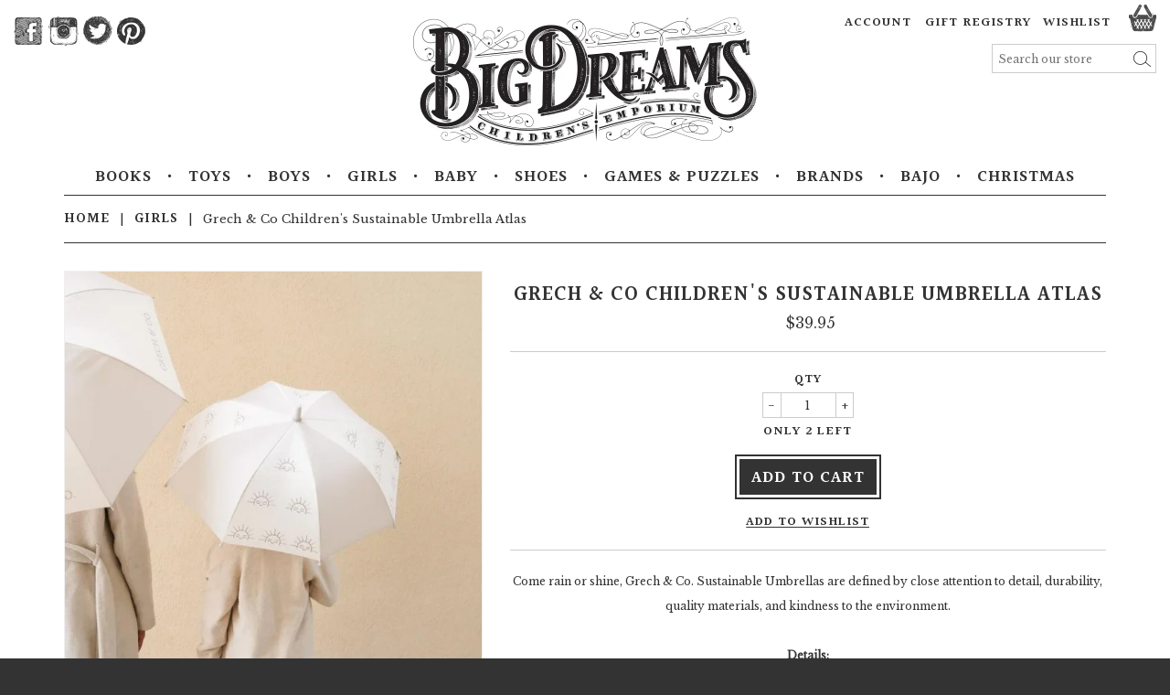

--- FILE ---
content_type: text/html; charset=utf-8
request_url: https://bigdreams.com.au/collections/girls/products/grech-co-childrens-sustainable-umbrella
body_size: 36776
content:
<!doctype html>
<!--[if lt IE 7]><html class="no-js lt-ie9 lt-ie8 lt-ie7" lang="en"> <![endif]-->
<!--[if IE 7]><html class="no-js lt-ie9 lt-ie8" lang="en"> <![endif]-->
<!--[if IE 8]><html class="no-js lt-ie9" lang="en"> <![endif]-->
<!--[if IE 9 ]><html class="ie9 no-js"> <![endif]-->
<!--[if (gt IE 9)|!(IE)]><!--> <html class="no-js"> <!--<![endif]-->
<head>

  <!-- Basic page needs ================================================== -->
  <meta charset="utf-8">
  <meta http-equiv="X-UA-Compatible" content="IE=edge,chrome=1">

  
  <link rel="shortcut icon" href="//bigdreams.com.au/cdn/shop/t/2/assets/favicon.png?v=162530138694319089531427176735" type="image/png" />
  
  <link href='https://fonts.googleapis.com/css?family=Halant:600|Libre+Baskerville' rel='stylesheet' type='text/css'>

  <!-- Title and description ================================================== -->
  <title>
  Grech &amp; Co Children&#39;s Sustainable Umbrella Atlas &ndash; Big Dreams by Agent88 Pty Ltd 
  </title>

  
  <meta name="description" content="Come rain or shine, Grech &amp;amp; Co. Sustainable Umbrellas are defined by close attention to detail, durability, quality materials, and kindness to the environment.Details:- Global Recycled Standard Certified rPET - recycled polyester (rpet is made from recycled plastic products such as water bottles)- Fiberglass frame ">
  

  <!-- Product meta ================================================== -->
  

  <meta property="og:type" content="product">
  <meta property="og:title" content="Grech &amp; Co Children&#39;s Sustainable Umbrella Atlas">
  
  <meta property="og:image" content="http://bigdreams.com.au/cdn/shop/files/GCO2029Atlas_1000x1000_6cc3ffc0-4bc9-4b55-a787-9b05c0d871ea_grande.webp?v=1718776143">
  <meta property="og:image:secure_url" content="https://bigdreams.com.au/cdn/shop/files/GCO2029Atlas_1000x1000_6cc3ffc0-4bc9-4b55-a787-9b05c0d871ea_grande.webp?v=1718776143">
  
  <meta property="og:image" content="http://bigdreams.com.au/cdn/shop/files/Kids_Rain_Umbrella-Umbrellas-GCO2029-Atlas-3_1000x1000_c45b919e-b137-4cdd-9571-f0d2ce734112_grande.webp?v=1718776133">
  <meta property="og:image:secure_url" content="https://bigdreams.com.au/cdn/shop/files/Kids_Rain_Umbrella-Umbrellas-GCO2029-Atlas-3_1000x1000_c45b919e-b137-4cdd-9571-f0d2ce734112_grande.webp?v=1718776133">
  
  <meta property="og:image" content="http://bigdreams.com.au/cdn/shop/files/Kids_Rain_Umbrella-Umbrellas-GCO2029-Atlas-1_1000x1000_181982c3-1f43-4a42-bda8-a3ca57a1b1f2_grande.webp?v=1718776119">
  <meta property="og:image:secure_url" content="https://bigdreams.com.au/cdn/shop/files/Kids_Rain_Umbrella-Umbrellas-GCO2029-Atlas-1_1000x1000_181982c3-1f43-4a42-bda8-a3ca57a1b1f2_grande.webp?v=1718776119">
  
  <meta property="og:price:amount" content="39.95">
  <meta property="og:price:currency" content="AUD">


  <meta property="og:description" content="Come rain or shine, Grech &amp;amp; Co. Sustainable Umbrellas are defined by close attention to detail, durability, quality materials, and kindness to the environment.Details:- Global Recycled Standard Certified rPET - recycled polyester (rpet is made from recycled plastic products such as water bottles)- Fiberglass frame ">

  <meta property="og:url" content="https://bigdreams.com.au/products/grech-co-childrens-sustainable-umbrella">
  <meta property="og:site_name" content="Big Dreams by Agent88 Pty Ltd ">

  




  <meta name="twitter:card" content="product">
  <meta name="twitter:title" content="Grech & Co Children's Sustainable Umbrella Atlas">
  <meta name="twitter:description" content="Come rain or shine, Grech &amp;amp; Co. Sustainable Umbrellas are defined by close attention to detail, durability, quality materials, and kindness to the environment.Details:- Global Recycled Standard Certified rPET - recycled polyester (rpet is made from recycled plastic products such as water bottles)- Fiberglass frame to increase durability against strong winds- Anti Slip rubber coated handle – offers high durability- Velcro closure strap- Squared point tips for a safe and sophisticated frame solution- Straight umbrella with auto open
Materials:Weatherproof Recycled Polyester, Fiberglass, PP, MetalLength:65 centimeters 
Thoughtfully Imagined in Denmark by GRECH &amp;amp; CO.
This Piece of Everyday Magic was consciously created with recycled polyester, quality materials, and kindness to the environment.
GRS Recycled Certificate Number: 1000578/00090702">
  <meta name="twitter:image" content="https://bigdreams.com.au/cdn/shop/files/GCO2029Atlas_1000x1000_6cc3ffc0-4bc9-4b55-a787-9b05c0d871ea_medium.webp?v=1718776143">
  <meta name="twitter:image:width" content="240">
  <meta name="twitter:image:height" content="240">
  <meta name="twitter:label1" content="Price">
  <meta name="twitter:data1" content="$39.95 AUD">
  
  <meta name="twitter:label2" content="Brand">
  <meta name="twitter:data2" content="Accessories">
  



  <!-- Helpers ================================================== -->
  <link rel="canonical" href="https://bigdreams.com.au/products/grech-co-childrens-sustainable-umbrella">
  <meta name="viewport" content="width=device-width,initial-scale=1">

 

  <!-- CSS ================================================== -->
  <!-- Latest bootstrap compiled and minified CSS -->
  
  <link href="//bigdreams.com.au/cdn/shop/t/2/assets/bootstrap.min.css?v=143324831789888480731427777366" rel="stylesheet" type="text/css" media="all" />
  <link href="//bigdreams.com.au/cdn/shop/t/2/assets/bootstrap-theme.min.css?v=137068949588011507441425219303" rel="stylesheet" type="text/css" media="all" />
  <link href="//bigdreams.com.au/cdn/shop/t/2/assets/easyzoom.css?v=102742483127127879701431966575" rel="stylesheet" type="text/css" media="all" />
  <link href="//bigdreams.com.au/cdn/shop/t/2/assets/bd.scss.css?v=157882283701200288601696114896" rel="stylesheet" type="text/css" media="all" />

  

  <!-- Header hook for plugins ================================================== -->
  <script>window.performance && window.performance.mark && window.performance.mark('shopify.content_for_header.start');</script><meta id="shopify-digital-wallet" name="shopify-digital-wallet" content="/7848873/digital_wallets/dialog">
<meta name="shopify-checkout-api-token" content="180a826e8859d9025fedd6f24e730f17">
<meta id="in-context-paypal-metadata" data-shop-id="7848873" data-venmo-supported="false" data-environment="production" data-locale="en_US" data-paypal-v4="true" data-currency="AUD">
<link rel="alternate" type="application/json+oembed" href="https://bigdreams.com.au/products/grech-co-childrens-sustainable-umbrella.oembed">
<script async="async" src="/checkouts/internal/preloads.js?locale=en-AU"></script>
<script id="shopify-features" type="application/json">{"accessToken":"180a826e8859d9025fedd6f24e730f17","betas":["rich-media-storefront-analytics"],"domain":"bigdreams.com.au","predictiveSearch":true,"shopId":7848873,"locale":"en"}</script>
<script>var Shopify = Shopify || {};
Shopify.shop = "bigdreams-2.myshopify.com";
Shopify.locale = "en";
Shopify.currency = {"active":"AUD","rate":"1.0"};
Shopify.country = "AU";
Shopify.theme = {"name":"big-dreams","id":10305076,"schema_name":null,"schema_version":null,"theme_store_id":null,"role":"main"};
Shopify.theme.handle = "null";
Shopify.theme.style = {"id":null,"handle":null};
Shopify.cdnHost = "bigdreams.com.au/cdn";
Shopify.routes = Shopify.routes || {};
Shopify.routes.root = "/";</script>
<script type="module">!function(o){(o.Shopify=o.Shopify||{}).modules=!0}(window);</script>
<script>!function(o){function n(){var o=[];function n(){o.push(Array.prototype.slice.apply(arguments))}return n.q=o,n}var t=o.Shopify=o.Shopify||{};t.loadFeatures=n(),t.autoloadFeatures=n()}(window);</script>
<script id="shop-js-analytics" type="application/json">{"pageType":"product"}</script>
<script defer="defer" async type="module" src="//bigdreams.com.au/cdn/shopifycloud/shop-js/modules/v2/client.init-shop-cart-sync_C5BV16lS.en.esm.js"></script>
<script defer="defer" async type="module" src="//bigdreams.com.au/cdn/shopifycloud/shop-js/modules/v2/chunk.common_CygWptCX.esm.js"></script>
<script type="module">
  await import("//bigdreams.com.au/cdn/shopifycloud/shop-js/modules/v2/client.init-shop-cart-sync_C5BV16lS.en.esm.js");
await import("//bigdreams.com.au/cdn/shopifycloud/shop-js/modules/v2/chunk.common_CygWptCX.esm.js");

  window.Shopify.SignInWithShop?.initShopCartSync?.({"fedCMEnabled":true,"windoidEnabled":true});

</script>
<script>(function() {
  var isLoaded = false;
  function asyncLoad() {
    if (isLoaded) return;
    isLoaded = true;
    var urls = ["https:\/\/gift-reggie.eshopadmin.com\/static\/js\/agglomeration.js?shop=bigdreams-2.myshopify.com"];
    for (var i = 0; i < urls.length; i++) {
      var s = document.createElement('script');
      s.type = 'text/javascript';
      s.async = true;
      s.src = urls[i];
      var x = document.getElementsByTagName('script')[0];
      x.parentNode.insertBefore(s, x);
    }
  };
  if(window.attachEvent) {
    window.attachEvent('onload', asyncLoad);
  } else {
    window.addEventListener('load', asyncLoad, false);
  }
})();</script>
<script id="__st">var __st={"a":7848873,"offset":39600,"reqid":"25ced803-1c4f-48be-bee5-9216de2797c2-1768598465","pageurl":"bigdreams.com.au\/collections\/girls\/products\/grech-co-childrens-sustainable-umbrella","u":"5ced4d851fc4","p":"product","rtyp":"product","rid":8764005318912};</script>
<script>window.ShopifyPaypalV4VisibilityTracking = true;</script>
<script id="captcha-bootstrap">!function(){'use strict';const t='contact',e='account',n='new_comment',o=[[t,t],['blogs',n],['comments',n],[t,'customer']],c=[[e,'customer_login'],[e,'guest_login'],[e,'recover_customer_password'],[e,'create_customer']],r=t=>t.map((([t,e])=>`form[action*='/${t}']:not([data-nocaptcha='true']) input[name='form_type'][value='${e}']`)).join(','),a=t=>()=>t?[...document.querySelectorAll(t)].map((t=>t.form)):[];function s(){const t=[...o],e=r(t);return a(e)}const i='password',u='form_key',d=['recaptcha-v3-token','g-recaptcha-response','h-captcha-response',i],f=()=>{try{return window.sessionStorage}catch{return}},m='__shopify_v',_=t=>t.elements[u];function p(t,e,n=!1){try{const o=window.sessionStorage,c=JSON.parse(o.getItem(e)),{data:r}=function(t){const{data:e,action:n}=t;return t[m]||n?{data:e,action:n}:{data:t,action:n}}(c);for(const[e,n]of Object.entries(r))t.elements[e]&&(t.elements[e].value=n);n&&o.removeItem(e)}catch(o){console.error('form repopulation failed',{error:o})}}const l='form_type',E='cptcha';function T(t){t.dataset[E]=!0}const w=window,h=w.document,L='Shopify',v='ce_forms',y='captcha';let A=!1;((t,e)=>{const n=(g='f06e6c50-85a8-45c8-87d0-21a2b65856fe',I='https://cdn.shopify.com/shopifycloud/storefront-forms-hcaptcha/ce_storefront_forms_captcha_hcaptcha.v1.5.2.iife.js',D={infoText:'Protected by hCaptcha',privacyText:'Privacy',termsText:'Terms'},(t,e,n)=>{const o=w[L][v],c=o.bindForm;if(c)return c(t,g,e,D).then(n);var r;o.q.push([[t,g,e,D],n]),r=I,A||(h.body.append(Object.assign(h.createElement('script'),{id:'captcha-provider',async:!0,src:r})),A=!0)});var g,I,D;w[L]=w[L]||{},w[L][v]=w[L][v]||{},w[L][v].q=[],w[L][y]=w[L][y]||{},w[L][y].protect=function(t,e){n(t,void 0,e),T(t)},Object.freeze(w[L][y]),function(t,e,n,w,h,L){const[v,y,A,g]=function(t,e,n){const i=e?o:[],u=t?c:[],d=[...i,...u],f=r(d),m=r(i),_=r(d.filter((([t,e])=>n.includes(e))));return[a(f),a(m),a(_),s()]}(w,h,L),I=t=>{const e=t.target;return e instanceof HTMLFormElement?e:e&&e.form},D=t=>v().includes(t);t.addEventListener('submit',(t=>{const e=I(t);if(!e)return;const n=D(e)&&!e.dataset.hcaptchaBound&&!e.dataset.recaptchaBound,o=_(e),c=g().includes(e)&&(!o||!o.value);(n||c)&&t.preventDefault(),c&&!n&&(function(t){try{if(!f())return;!function(t){const e=f();if(!e)return;const n=_(t);if(!n)return;const o=n.value;o&&e.removeItem(o)}(t);const e=Array.from(Array(32),(()=>Math.random().toString(36)[2])).join('');!function(t,e){_(t)||t.append(Object.assign(document.createElement('input'),{type:'hidden',name:u})),t.elements[u].value=e}(t,e),function(t,e){const n=f();if(!n)return;const o=[...t.querySelectorAll(`input[type='${i}']`)].map((({name:t})=>t)),c=[...d,...o],r={};for(const[a,s]of new FormData(t).entries())c.includes(a)||(r[a]=s);n.setItem(e,JSON.stringify({[m]:1,action:t.action,data:r}))}(t,e)}catch(e){console.error('failed to persist form',e)}}(e),e.submit())}));const S=(t,e)=>{t&&!t.dataset[E]&&(n(t,e.some((e=>e===t))),T(t))};for(const o of['focusin','change'])t.addEventListener(o,(t=>{const e=I(t);D(e)&&S(e,y())}));const B=e.get('form_key'),M=e.get(l),P=B&&M;t.addEventListener('DOMContentLoaded',(()=>{const t=y();if(P)for(const e of t)e.elements[l].value===M&&p(e,B);[...new Set([...A(),...v().filter((t=>'true'===t.dataset.shopifyCaptcha))])].forEach((e=>S(e,t)))}))}(h,new URLSearchParams(w.location.search),n,t,e,['guest_login'])})(!0,!0)}();</script>
<script integrity="sha256-4kQ18oKyAcykRKYeNunJcIwy7WH5gtpwJnB7kiuLZ1E=" data-source-attribution="shopify.loadfeatures" defer="defer" src="//bigdreams.com.au/cdn/shopifycloud/storefront/assets/storefront/load_feature-a0a9edcb.js" crossorigin="anonymous"></script>
<script data-source-attribution="shopify.dynamic_checkout.dynamic.init">var Shopify=Shopify||{};Shopify.PaymentButton=Shopify.PaymentButton||{isStorefrontPortableWallets:!0,init:function(){window.Shopify.PaymentButton.init=function(){};var t=document.createElement("script");t.src="https://bigdreams.com.au/cdn/shopifycloud/portable-wallets/latest/portable-wallets.en.js",t.type="module",document.head.appendChild(t)}};
</script>
<script data-source-attribution="shopify.dynamic_checkout.buyer_consent">
  function portableWalletsHideBuyerConsent(e){var t=document.getElementById("shopify-buyer-consent"),n=document.getElementById("shopify-subscription-policy-button");t&&n&&(t.classList.add("hidden"),t.setAttribute("aria-hidden","true"),n.removeEventListener("click",e))}function portableWalletsShowBuyerConsent(e){var t=document.getElementById("shopify-buyer-consent"),n=document.getElementById("shopify-subscription-policy-button");t&&n&&(t.classList.remove("hidden"),t.removeAttribute("aria-hidden"),n.addEventListener("click",e))}window.Shopify?.PaymentButton&&(window.Shopify.PaymentButton.hideBuyerConsent=portableWalletsHideBuyerConsent,window.Shopify.PaymentButton.showBuyerConsent=portableWalletsShowBuyerConsent);
</script>
<script data-source-attribution="shopify.dynamic_checkout.cart.bootstrap">document.addEventListener("DOMContentLoaded",(function(){function t(){return document.querySelector("shopify-accelerated-checkout-cart, shopify-accelerated-checkout")}if(t())Shopify.PaymentButton.init();else{new MutationObserver((function(e,n){t()&&(Shopify.PaymentButton.init(),n.disconnect())})).observe(document.body,{childList:!0,subtree:!0})}}));
</script>
<link id="shopify-accelerated-checkout-styles" rel="stylesheet" media="screen" href="https://bigdreams.com.au/cdn/shopifycloud/portable-wallets/latest/accelerated-checkout-backwards-compat.css" crossorigin="anonymous">
<style id="shopify-accelerated-checkout-cart">
        #shopify-buyer-consent {
  margin-top: 1em;
  display: inline-block;
  width: 100%;
}

#shopify-buyer-consent.hidden {
  display: none;
}

#shopify-subscription-policy-button {
  background: none;
  border: none;
  padding: 0;
  text-decoration: underline;
  font-size: inherit;
  cursor: pointer;
}

#shopify-subscription-policy-button::before {
  box-shadow: none;
}

      </style>

<script>window.performance && window.performance.mark && window.performance.mark('shopify.content_for_header.end');</script>

  

<!--[if lt IE 9]>
<script src="//html5shiv.googlecode.com/svn/trunk/html5.js" type="text/javascript"></script>
<script src="//bigdreams.com.au/cdn/shop/t/2/assets/respond.min.js?v=52248677837542619231425219304" type="text/javascript"></script>
<link href="//bigdreams.com.au/cdn/shop/t/2/assets/respond-proxy.html" id="respond-proxy" rel="respond-proxy" />
<link href="//bigdreams.com.au/search?q=59d346b1c53c3b255de9509460413b96" id="respond-redirect" rel="respond-redirect" />
<script src="//bigdreams.com.au/search?q=59d346b1c53c3b255de9509460413b96" type="text/javascript"></script>
<![endif]-->



  
  

  <script>
    function sharePop(url, title, winWidth, winHeight) {
      var winTop = (screen.height / 2) - (winHeight / 2);
      var winLeft = (screen.width / 2) - (winWidth / 2);
      window.open(url , title ,'top=' + winTop + ',left=' + winLeft + ',toolbar=0,status=0,width=' + winWidth + ',height=' + winHeight);
    }

  </script>

  
   <script src="//bigdreams.com.au/cdn/shop/t/2/assets/jquery-2.1.3.min.js?v=47589085542544670251425219304" type="text/javascript"></script> 
  <script src="//bigdreams.com.au/cdn/shopifycloud/storefront/assets/themes_support/api.jquery-7ab1a3a4.js" type="text/javascript"></script>
  <script src="//bigdreams.com.au/cdn/shop/t/2/assets/modernizr.min.js?v=26620055551102246001425219304" type="text/javascript"></script>
  <script src="//bigdreams.com.au/cdn/shopifycloud/storefront/assets/themes_support/option_selection-b017cd28.js" type="text/javascript"></script>
  <script src="https://maps.googleapis.com/maps/api/js"></script>


<link href="https://monorail-edge.shopifysvc.com" rel="dns-prefetch">
<script>(function(){if ("sendBeacon" in navigator && "performance" in window) {try {var session_token_from_headers = performance.getEntriesByType('navigation')[0].serverTiming.find(x => x.name == '_s').description;} catch {var session_token_from_headers = undefined;}var session_cookie_matches = document.cookie.match(/_shopify_s=([^;]*)/);var session_token_from_cookie = session_cookie_matches && session_cookie_matches.length === 2 ? session_cookie_matches[1] : "";var session_token = session_token_from_headers || session_token_from_cookie || "";function handle_abandonment_event(e) {var entries = performance.getEntries().filter(function(entry) {return /monorail-edge.shopifysvc.com/.test(entry.name);});if (!window.abandonment_tracked && entries.length === 0) {window.abandonment_tracked = true;var currentMs = Date.now();var navigation_start = performance.timing.navigationStart;var payload = {shop_id: 7848873,url: window.location.href,navigation_start,duration: currentMs - navigation_start,session_token,page_type: "product"};window.navigator.sendBeacon("https://monorail-edge.shopifysvc.com/v1/produce", JSON.stringify({schema_id: "online_store_buyer_site_abandonment/1.1",payload: payload,metadata: {event_created_at_ms: currentMs,event_sent_at_ms: currentMs}}));}}window.addEventListener('pagehide', handle_abandonment_event);}}());</script>
<script id="web-pixels-manager-setup">(function e(e,d,r,n,o){if(void 0===o&&(o={}),!Boolean(null===(a=null===(i=window.Shopify)||void 0===i?void 0:i.analytics)||void 0===a?void 0:a.replayQueue)){var i,a;window.Shopify=window.Shopify||{};var t=window.Shopify;t.analytics=t.analytics||{};var s=t.analytics;s.replayQueue=[],s.publish=function(e,d,r){return s.replayQueue.push([e,d,r]),!0};try{self.performance.mark("wpm:start")}catch(e){}var l=function(){var e={modern:/Edge?\/(1{2}[4-9]|1[2-9]\d|[2-9]\d{2}|\d{4,})\.\d+(\.\d+|)|Firefox\/(1{2}[4-9]|1[2-9]\d|[2-9]\d{2}|\d{4,})\.\d+(\.\d+|)|Chrom(ium|e)\/(9{2}|\d{3,})\.\d+(\.\d+|)|(Maci|X1{2}).+ Version\/(15\.\d+|(1[6-9]|[2-9]\d|\d{3,})\.\d+)([,.]\d+|)( \(\w+\)|)( Mobile\/\w+|) Safari\/|Chrome.+OPR\/(9{2}|\d{3,})\.\d+\.\d+|(CPU[ +]OS|iPhone[ +]OS|CPU[ +]iPhone|CPU IPhone OS|CPU iPad OS)[ +]+(15[._]\d+|(1[6-9]|[2-9]\d|\d{3,})[._]\d+)([._]\d+|)|Android:?[ /-](13[3-9]|1[4-9]\d|[2-9]\d{2}|\d{4,})(\.\d+|)(\.\d+|)|Android.+Firefox\/(13[5-9]|1[4-9]\d|[2-9]\d{2}|\d{4,})\.\d+(\.\d+|)|Android.+Chrom(ium|e)\/(13[3-9]|1[4-9]\d|[2-9]\d{2}|\d{4,})\.\d+(\.\d+|)|SamsungBrowser\/([2-9]\d|\d{3,})\.\d+/,legacy:/Edge?\/(1[6-9]|[2-9]\d|\d{3,})\.\d+(\.\d+|)|Firefox\/(5[4-9]|[6-9]\d|\d{3,})\.\d+(\.\d+|)|Chrom(ium|e)\/(5[1-9]|[6-9]\d|\d{3,})\.\d+(\.\d+|)([\d.]+$|.*Safari\/(?![\d.]+ Edge\/[\d.]+$))|(Maci|X1{2}).+ Version\/(10\.\d+|(1[1-9]|[2-9]\d|\d{3,})\.\d+)([,.]\d+|)( \(\w+\)|)( Mobile\/\w+|) Safari\/|Chrome.+OPR\/(3[89]|[4-9]\d|\d{3,})\.\d+\.\d+|(CPU[ +]OS|iPhone[ +]OS|CPU[ +]iPhone|CPU IPhone OS|CPU iPad OS)[ +]+(10[._]\d+|(1[1-9]|[2-9]\d|\d{3,})[._]\d+)([._]\d+|)|Android:?[ /-](13[3-9]|1[4-9]\d|[2-9]\d{2}|\d{4,})(\.\d+|)(\.\d+|)|Mobile Safari.+OPR\/([89]\d|\d{3,})\.\d+\.\d+|Android.+Firefox\/(13[5-9]|1[4-9]\d|[2-9]\d{2}|\d{4,})\.\d+(\.\d+|)|Android.+Chrom(ium|e)\/(13[3-9]|1[4-9]\d|[2-9]\d{2}|\d{4,})\.\d+(\.\d+|)|Android.+(UC? ?Browser|UCWEB|U3)[ /]?(15\.([5-9]|\d{2,})|(1[6-9]|[2-9]\d|\d{3,})\.\d+)\.\d+|SamsungBrowser\/(5\.\d+|([6-9]|\d{2,})\.\d+)|Android.+MQ{2}Browser\/(14(\.(9|\d{2,})|)|(1[5-9]|[2-9]\d|\d{3,})(\.\d+|))(\.\d+|)|K[Aa][Ii]OS\/(3\.\d+|([4-9]|\d{2,})\.\d+)(\.\d+|)/},d=e.modern,r=e.legacy,n=navigator.userAgent;return n.match(d)?"modern":n.match(r)?"legacy":"unknown"}(),u="modern"===l?"modern":"legacy",c=(null!=n?n:{modern:"",legacy:""})[u],f=function(e){return[e.baseUrl,"/wpm","/b",e.hashVersion,"modern"===e.buildTarget?"m":"l",".js"].join("")}({baseUrl:d,hashVersion:r,buildTarget:u}),m=function(e){var d=e.version,r=e.bundleTarget,n=e.surface,o=e.pageUrl,i=e.monorailEndpoint;return{emit:function(e){var a=e.status,t=e.errorMsg,s=(new Date).getTime(),l=JSON.stringify({metadata:{event_sent_at_ms:s},events:[{schema_id:"web_pixels_manager_load/3.1",payload:{version:d,bundle_target:r,page_url:o,status:a,surface:n,error_msg:t},metadata:{event_created_at_ms:s}}]});if(!i)return console&&console.warn&&console.warn("[Web Pixels Manager] No Monorail endpoint provided, skipping logging."),!1;try{return self.navigator.sendBeacon.bind(self.navigator)(i,l)}catch(e){}var u=new XMLHttpRequest;try{return u.open("POST",i,!0),u.setRequestHeader("Content-Type","text/plain"),u.send(l),!0}catch(e){return console&&console.warn&&console.warn("[Web Pixels Manager] Got an unhandled error while logging to Monorail."),!1}}}}({version:r,bundleTarget:l,surface:e.surface,pageUrl:self.location.href,monorailEndpoint:e.monorailEndpoint});try{o.browserTarget=l,function(e){var d=e.src,r=e.async,n=void 0===r||r,o=e.onload,i=e.onerror,a=e.sri,t=e.scriptDataAttributes,s=void 0===t?{}:t,l=document.createElement("script"),u=document.querySelector("head"),c=document.querySelector("body");if(l.async=n,l.src=d,a&&(l.integrity=a,l.crossOrigin="anonymous"),s)for(var f in s)if(Object.prototype.hasOwnProperty.call(s,f))try{l.dataset[f]=s[f]}catch(e){}if(o&&l.addEventListener("load",o),i&&l.addEventListener("error",i),u)u.appendChild(l);else{if(!c)throw new Error("Did not find a head or body element to append the script");c.appendChild(l)}}({src:f,async:!0,onload:function(){if(!function(){var e,d;return Boolean(null===(d=null===(e=window.Shopify)||void 0===e?void 0:e.analytics)||void 0===d?void 0:d.initialized)}()){var d=window.webPixelsManager.init(e)||void 0;if(d){var r=window.Shopify.analytics;r.replayQueue.forEach((function(e){var r=e[0],n=e[1],o=e[2];d.publishCustomEvent(r,n,o)})),r.replayQueue=[],r.publish=d.publishCustomEvent,r.visitor=d.visitor,r.initialized=!0}}},onerror:function(){return m.emit({status:"failed",errorMsg:"".concat(f," has failed to load")})},sri:function(e){var d=/^sha384-[A-Za-z0-9+/=]+$/;return"string"==typeof e&&d.test(e)}(c)?c:"",scriptDataAttributes:o}),m.emit({status:"loading"})}catch(e){m.emit({status:"failed",errorMsg:(null==e?void 0:e.message)||"Unknown error"})}}})({shopId: 7848873,storefrontBaseUrl: "https://bigdreams.com.au",extensionsBaseUrl: "https://extensions.shopifycdn.com/cdn/shopifycloud/web-pixels-manager",monorailEndpoint: "https://monorail-edge.shopifysvc.com/unstable/produce_batch",surface: "storefront-renderer",enabledBetaFlags: ["2dca8a86"],webPixelsConfigList: [{"id":"81559808","eventPayloadVersion":"v1","runtimeContext":"LAX","scriptVersion":"1","type":"CUSTOM","privacyPurposes":["ANALYTICS"],"name":"Google Analytics tag (migrated)"},{"id":"shopify-app-pixel","configuration":"{}","eventPayloadVersion":"v1","runtimeContext":"STRICT","scriptVersion":"0450","apiClientId":"shopify-pixel","type":"APP","privacyPurposes":["ANALYTICS","MARKETING"]},{"id":"shopify-custom-pixel","eventPayloadVersion":"v1","runtimeContext":"LAX","scriptVersion":"0450","apiClientId":"shopify-pixel","type":"CUSTOM","privacyPurposes":["ANALYTICS","MARKETING"]}],isMerchantRequest: false,initData: {"shop":{"name":"Big Dreams by Agent88 Pty Ltd ","paymentSettings":{"currencyCode":"AUD"},"myshopifyDomain":"bigdreams-2.myshopify.com","countryCode":"AU","storefrontUrl":"https:\/\/bigdreams.com.au"},"customer":null,"cart":null,"checkout":null,"productVariants":[{"price":{"amount":39.95,"currencyCode":"AUD"},"product":{"title":"Grech \u0026 Co Children's Sustainable Umbrella Atlas","vendor":"Accessories","id":"8764005318912","untranslatedTitle":"Grech \u0026 Co Children's Sustainable Umbrella Atlas","url":"\/products\/grech-co-childrens-sustainable-umbrella","type":"Accessories"},"id":"45638063456512","image":{"src":"\/\/bigdreams.com.au\/cdn\/shop\/files\/GCO2029Atlas_1000x1000_6cc3ffc0-4bc9-4b55-a787-9b05c0d871ea.webp?v=1718776143"},"sku":"GR-umb01-17","title":"Default Title","untranslatedTitle":"Default Title"}],"purchasingCompany":null},},"https://bigdreams.com.au/cdn","fcfee988w5aeb613cpc8e4bc33m6693e112",{"modern":"","legacy":""},{"shopId":"7848873","storefrontBaseUrl":"https:\/\/bigdreams.com.au","extensionBaseUrl":"https:\/\/extensions.shopifycdn.com\/cdn\/shopifycloud\/web-pixels-manager","surface":"storefront-renderer","enabledBetaFlags":"[\"2dca8a86\"]","isMerchantRequest":"false","hashVersion":"fcfee988w5aeb613cpc8e4bc33m6693e112","publish":"custom","events":"[[\"page_viewed\",{}],[\"product_viewed\",{\"productVariant\":{\"price\":{\"amount\":39.95,\"currencyCode\":\"AUD\"},\"product\":{\"title\":\"Grech \u0026 Co Children's Sustainable Umbrella Atlas\",\"vendor\":\"Accessories\",\"id\":\"8764005318912\",\"untranslatedTitle\":\"Grech \u0026 Co Children's Sustainable Umbrella Atlas\",\"url\":\"\/products\/grech-co-childrens-sustainable-umbrella\",\"type\":\"Accessories\"},\"id\":\"45638063456512\",\"image\":{\"src\":\"\/\/bigdreams.com.au\/cdn\/shop\/files\/GCO2029Atlas_1000x1000_6cc3ffc0-4bc9-4b55-a787-9b05c0d871ea.webp?v=1718776143\"},\"sku\":\"GR-umb01-17\",\"title\":\"Default Title\",\"untranslatedTitle\":\"Default Title\"}}]]"});</script><script>
  window.ShopifyAnalytics = window.ShopifyAnalytics || {};
  window.ShopifyAnalytics.meta = window.ShopifyAnalytics.meta || {};
  window.ShopifyAnalytics.meta.currency = 'AUD';
  var meta = {"product":{"id":8764005318912,"gid":"gid:\/\/shopify\/Product\/8764005318912","vendor":"Accessories","type":"Accessories","handle":"grech-co-childrens-sustainable-umbrella","variants":[{"id":45638063456512,"price":3995,"name":"Grech \u0026 Co Children's Sustainable Umbrella Atlas","public_title":null,"sku":"GR-umb01-17"}],"remote":false},"page":{"pageType":"product","resourceType":"product","resourceId":8764005318912,"requestId":"25ced803-1c4f-48be-bee5-9216de2797c2-1768598465"}};
  for (var attr in meta) {
    window.ShopifyAnalytics.meta[attr] = meta[attr];
  }
</script>
<script class="analytics">
  (function () {
    var customDocumentWrite = function(content) {
      var jquery = null;

      if (window.jQuery) {
        jquery = window.jQuery;
      } else if (window.Checkout && window.Checkout.$) {
        jquery = window.Checkout.$;
      }

      if (jquery) {
        jquery('body').append(content);
      }
    };

    var hasLoggedConversion = function(token) {
      if (token) {
        return document.cookie.indexOf('loggedConversion=' + token) !== -1;
      }
      return false;
    }

    var setCookieIfConversion = function(token) {
      if (token) {
        var twoMonthsFromNow = new Date(Date.now());
        twoMonthsFromNow.setMonth(twoMonthsFromNow.getMonth() + 2);

        document.cookie = 'loggedConversion=' + token + '; expires=' + twoMonthsFromNow;
      }
    }

    var trekkie = window.ShopifyAnalytics.lib = window.trekkie = window.trekkie || [];
    if (trekkie.integrations) {
      return;
    }
    trekkie.methods = [
      'identify',
      'page',
      'ready',
      'track',
      'trackForm',
      'trackLink'
    ];
    trekkie.factory = function(method) {
      return function() {
        var args = Array.prototype.slice.call(arguments);
        args.unshift(method);
        trekkie.push(args);
        return trekkie;
      };
    };
    for (var i = 0; i < trekkie.methods.length; i++) {
      var key = trekkie.methods[i];
      trekkie[key] = trekkie.factory(key);
    }
    trekkie.load = function(config) {
      trekkie.config = config || {};
      trekkie.config.initialDocumentCookie = document.cookie;
      var first = document.getElementsByTagName('script')[0];
      var script = document.createElement('script');
      script.type = 'text/javascript';
      script.onerror = function(e) {
        var scriptFallback = document.createElement('script');
        scriptFallback.type = 'text/javascript';
        scriptFallback.onerror = function(error) {
                var Monorail = {
      produce: function produce(monorailDomain, schemaId, payload) {
        var currentMs = new Date().getTime();
        var event = {
          schema_id: schemaId,
          payload: payload,
          metadata: {
            event_created_at_ms: currentMs,
            event_sent_at_ms: currentMs
          }
        };
        return Monorail.sendRequest("https://" + monorailDomain + "/v1/produce", JSON.stringify(event));
      },
      sendRequest: function sendRequest(endpointUrl, payload) {
        // Try the sendBeacon API
        if (window && window.navigator && typeof window.navigator.sendBeacon === 'function' && typeof window.Blob === 'function' && !Monorail.isIos12()) {
          var blobData = new window.Blob([payload], {
            type: 'text/plain'
          });

          if (window.navigator.sendBeacon(endpointUrl, blobData)) {
            return true;
          } // sendBeacon was not successful

        } // XHR beacon

        var xhr = new XMLHttpRequest();

        try {
          xhr.open('POST', endpointUrl);
          xhr.setRequestHeader('Content-Type', 'text/plain');
          xhr.send(payload);
        } catch (e) {
          console.log(e);
        }

        return false;
      },
      isIos12: function isIos12() {
        return window.navigator.userAgent.lastIndexOf('iPhone; CPU iPhone OS 12_') !== -1 || window.navigator.userAgent.lastIndexOf('iPad; CPU OS 12_') !== -1;
      }
    };
    Monorail.produce('monorail-edge.shopifysvc.com',
      'trekkie_storefront_load_errors/1.1',
      {shop_id: 7848873,
      theme_id: 10305076,
      app_name: "storefront",
      context_url: window.location.href,
      source_url: "//bigdreams.com.au/cdn/s/trekkie.storefront.cd680fe47e6c39ca5d5df5f0a32d569bc48c0f27.min.js"});

        };
        scriptFallback.async = true;
        scriptFallback.src = '//bigdreams.com.au/cdn/s/trekkie.storefront.cd680fe47e6c39ca5d5df5f0a32d569bc48c0f27.min.js';
        first.parentNode.insertBefore(scriptFallback, first);
      };
      script.async = true;
      script.src = '//bigdreams.com.au/cdn/s/trekkie.storefront.cd680fe47e6c39ca5d5df5f0a32d569bc48c0f27.min.js';
      first.parentNode.insertBefore(script, first);
    };
    trekkie.load(
      {"Trekkie":{"appName":"storefront","development":false,"defaultAttributes":{"shopId":7848873,"isMerchantRequest":null,"themeId":10305076,"themeCityHash":"2449183281376930893","contentLanguage":"en","currency":"AUD","eventMetadataId":"d27e491e-11fc-481a-8ee6-d32adb9e0a47"},"isServerSideCookieWritingEnabled":true,"monorailRegion":"shop_domain","enabledBetaFlags":["65f19447"]},"Session Attribution":{},"S2S":{"facebookCapiEnabled":false,"source":"trekkie-storefront-renderer","apiClientId":580111}}
    );

    var loaded = false;
    trekkie.ready(function() {
      if (loaded) return;
      loaded = true;

      window.ShopifyAnalytics.lib = window.trekkie;

      var originalDocumentWrite = document.write;
      document.write = customDocumentWrite;
      try { window.ShopifyAnalytics.merchantGoogleAnalytics.call(this); } catch(error) {};
      document.write = originalDocumentWrite;

      window.ShopifyAnalytics.lib.page(null,{"pageType":"product","resourceType":"product","resourceId":8764005318912,"requestId":"25ced803-1c4f-48be-bee5-9216de2797c2-1768598465","shopifyEmitted":true});

      var match = window.location.pathname.match(/checkouts\/(.+)\/(thank_you|post_purchase)/)
      var token = match? match[1]: undefined;
      if (!hasLoggedConversion(token)) {
        setCookieIfConversion(token);
        window.ShopifyAnalytics.lib.track("Viewed Product",{"currency":"AUD","variantId":45638063456512,"productId":8764005318912,"productGid":"gid:\/\/shopify\/Product\/8764005318912","name":"Grech \u0026 Co Children's Sustainable Umbrella Atlas","price":"39.95","sku":"GR-umb01-17","brand":"Accessories","variant":null,"category":"Accessories","nonInteraction":true,"remote":false},undefined,undefined,{"shopifyEmitted":true});
      window.ShopifyAnalytics.lib.track("monorail:\/\/trekkie_storefront_viewed_product\/1.1",{"currency":"AUD","variantId":45638063456512,"productId":8764005318912,"productGid":"gid:\/\/shopify\/Product\/8764005318912","name":"Grech \u0026 Co Children's Sustainable Umbrella Atlas","price":"39.95","sku":"GR-umb01-17","brand":"Accessories","variant":null,"category":"Accessories","nonInteraction":true,"remote":false,"referer":"https:\/\/bigdreams.com.au\/collections\/girls\/products\/grech-co-childrens-sustainable-umbrella"});
      }
    });


        var eventsListenerScript = document.createElement('script');
        eventsListenerScript.async = true;
        eventsListenerScript.src = "//bigdreams.com.au/cdn/shopifycloud/storefront/assets/shop_events_listener-3da45d37.js";
        document.getElementsByTagName('head')[0].appendChild(eventsListenerScript);

})();</script>
  <script>
  if (!window.ga || (window.ga && typeof window.ga !== 'function')) {
    window.ga = function ga() {
      (window.ga.q = window.ga.q || []).push(arguments);
      if (window.Shopify && window.Shopify.analytics && typeof window.Shopify.analytics.publish === 'function') {
        window.Shopify.analytics.publish("ga_stub_called", {}, {sendTo: "google_osp_migration"});
      }
      console.error("Shopify's Google Analytics stub called with:", Array.from(arguments), "\nSee https://help.shopify.com/manual/promoting-marketing/pixels/pixel-migration#google for more information.");
    };
    if (window.Shopify && window.Shopify.analytics && typeof window.Shopify.analytics.publish === 'function') {
      window.Shopify.analytics.publish("ga_stub_initialized", {}, {sendTo: "google_osp_migration"});
    }
  }
</script>
<script
  defer
  src="https://bigdreams.com.au/cdn/shopifycloud/perf-kit/shopify-perf-kit-3.0.4.min.js"
  data-application="storefront-renderer"
  data-shop-id="7848873"
  data-render-region="gcp-us-central1"
  data-page-type="product"
  data-theme-instance-id="10305076"
  data-theme-name=""
  data-theme-version=""
  data-monorail-region="shop_domain"
  data-resource-timing-sampling-rate="10"
  data-shs="true"
  data-shs-beacon="true"
  data-shs-export-with-fetch="true"
  data-shs-logs-sample-rate="1"
  data-shs-beacon-endpoint="https://bigdreams.com.au/api/collect"
></script>
</head>




<body id="grech-amp-co-children-39-s-sustainable-umbrella-atlas" class="template-product" >
 

<div class="modal fade" id="PageModal" tabindex="-1" role="dialog" aria-labelledby="myModalLabel" aria-hidden="true">
    <div class="modal-dialog  modal-lg">
        <div class="modal-content">
            <button type="button" class="close" data-dismiss="modal" aria-label="Close"><span aria-hidden="true"></span></button>


            <div class="feature-header breath-top">

                <h2 id="ModelPagetitle"></h2>
                <br> •
            </div>
 
            
            <div id="ModelPageContent" class="modal-body"> 

                
                
            </div>
             
        </div>
    </div>
</div>





<div class="modal fade" id="VideoModal" tabindex="-1" role="dialog" aria-labelledby="myModalLabel" aria-hidden="true">
    <div class="modal-dialog  modal-flex">
        <div class="modal-content">
            <button type="button" class="close" data-dismiss="modal" aria-label="Close"><span aria-hidden="true"></span></button>

            
            <div id="ModelVideoContent" class="modal-body"> 

                
                
            </div>
             
        </div>
    </div>
</div>



 <nav role="navigation" class="hidden-sm hidden-md hidden-lg mob-nav-holder">
	<button type="button" class="navbar-toggle" data-toggle="collapse" data-target="#main-nav">
        <span class="sr-only">Toggle navigation</span>
        <span class="icon-bar"></span>
        <span class="icon-bar"></span>
        <span class="icon-bar"></span>
    </button>
    <div class="collapse navbar-collapse " id="main-nav">

	     

	    <div class="mobile-nav">
            
                 
                

  
              
              

                <div class="site-nav--has-dropdown nav-item" aria-haspopup="true">
                    <a href="/collections/books" class="site-nav__link">Books</a>
                    <div class="expand"></div>
                    <ul class="nested-mob-nav" style="display:none;">
                      
                        
                        
                        

                      
                        
                        
                        

                      
                    </ul>
               
                </div>
              
              
            
                 
                

  
              
              

                <div class="site-nav--has-dropdown nav-item" aria-haspopup="true">
                    <a href="/collections/toys" class="site-nav__link">Toys</a>
                    <div class="expand"></div>
                    <ul class="nested-mob-nav" style="display:none;">
                      
                        
                        
                        
                          
                            
                            

                            <li>
                                <a href="/collections/toys_whats-new" class="site-nav__link">What&#39;s New</a>
                            </li>

                          
                            
                            

                            <li>
                                <a href="/collections/toys_staff-picks" class="site-nav__link">Staff Picks</a>
                            </li>

                          

                        

                      
                        
                        
                        
                          
                            
                            

                            <li>
                                <a href="/collections/toys_wooden-toys" class="site-nav__link">Wooden Toys</a>
                            </li>

                          
                            
                            

                            <li>
                                <a href="/collections/toys_games-puzzles/games-&-puzzles" class="site-nav__link">Games &amp; Puzzles</a>
                            </li>

                          
                            
                            

                            <li>
                                <a href="/collections/toys_soft-toys" class="site-nav__link">Soft Toys</a>
                            </li>

                          
                            
                            

                            <li>
                                <a href="/collections/toys_musical-instruments" class="site-nav__link">Musical Instruments</a>
                            </li>

                          
                            
                            

                            <li>
                                <a href="/collections/toys_arts-craft" class="site-nav__link">Arts &amp; Craft</a>
                            </li>

                          
                            
                            

                            <li>
                                <a href="/collections/toys_educational" class="site-nav__link">Educational</a>
                            </li>

                          
                            
                            

                            <li>
                                <a href="/collections/toys_australiana" class="site-nav__link">Australiana</a>
                            </li>

                          
                            
                            

                            <li>
                                <a href="/collections/toys_ride-ons" class="site-nav__link">Ride Ons</a>
                            </li>

                          
                            
                            

                            <li>
                                <a href="/collections/toys_pretend-play" class="site-nav__link">Pretend Play</a>
                            </li>

                          
                            
                            

                            <li>
                                <a href="/collections/toys_early-development" class="site-nav__link">Early Development</a>
                            </li>

                          
                            
                            

                            <li>
                                <a href="/collections/toys_blocks" class="site-nav__link">Blocks</a>
                            </li>

                          
                            
                            

                            <li>
                                <a href="/collections/toys_animals" class="site-nav__link">Animals</a>
                            </li>

                          
                            
                            

                            <li>
                                <a href="/collections/toys_dolls" class="site-nav__link">Dolls</a>
                            </li>

                          
                            
                            

                            <li>
                                <a href="/collections/toys_outdoor-play" class="site-nav__link">Outdoor Play</a>
                            </li>

                          
                            
                            

                            <li>
                                <a href="/collections/toys_eco-friendly" class="site-nav__link">Eco-Friendly</a>
                            </li>

                          
                            
                            

                            <li>
                                <a href="/collections/toys_musical-box" class="site-nav__link">Musical Box</a>
                            </li>

                          
                            
                            

                            <li>
                                <a href="/collections/toys_retro" class="site-nav__link">Retro</a>
                            </li>

                          
                            
                            

                            <li>
                                <a href="/collections/toys_token-toys" class="site-nav__link">Token Toys</a>
                            </li>

                          
                            
                            

                            <li>
                                <a href="/collections/toys_bath-toys" class="site-nav__link">Bath Toys</a>
                            </li>

                          

                        

                      
                    </ul>
               
                </div>
              
              
            
                 
                

  
              
              

                <div class="site-nav--has-dropdown nav-item" aria-haspopup="true">
                    <a href="/collections/boys" class="site-nav__link">Boys</a>
                    <div class="expand"></div>
                    <ul class="nested-mob-nav" style="display:none;">
                      
                        
                        
                        
                          
                            
                            

                            <li>
                                <a href="/collections/boys_whats-new" class="site-nav__link">What&#39;s New</a>
                            </li>

                          
                            
                            

                            <li>
                                <a href="/collections/boys_staff-picks" class="site-nav__link">Staff Picks</a>
                            </li>

                          

                        

                      
                        
                        
                        
                          
                            
                            

                            <li>
                                <a href="/collections/boys_basics" class="site-nav__link">Basics</a>
                            </li>

                          
                            
                            

                            <li>
                                <a href="/collections/boys_tops" class="site-nav__link">Tops</a>
                            </li>

                          
                            
                            

                            <li>
                                <a href="/collections/boys_shirts" class="site-nav__link">Shirts</a>
                            </li>

                          
                            
                            

                            <li>
                                <a href="/collections/boys_jumpers-hoodies" class="site-nav__link">Jumpers &amp; Hoodies</a>
                            </li>

                          
                            
                            

                            <li>
                                <a href="/collections/boys_pants" class="site-nav__link">Pants</a>
                            </li>

                          
                            
                            

                            <li>
                                <a href="/collections/boys_shorts" class="site-nav__link">Shorts</a>
                            </li>

                          
                            
                            

                            <li>
                                <a href="/collections/boys_denim" class="site-nav__link">Denim</a>
                            </li>

                          
                            
                            

                            <li>
                                <a href="/collections/boys_jackets" class="site-nav__link">Jackets</a>
                            </li>

                          
                            
                            

                            <li>
                                <a href="/collections/boys_raincoats" class="site-nav__link">Raincoats</a>
                            </li>

                          
                            
                            

                            <li>
                                <a href="/collections/boys_sleapweer" class="site-nav__link">Sleepwear</a>
                            </li>

                          
                            
                            

                            <li>
                                <a href="/collections/boys_swimwear" class="site-nav__link">Swimwear</a>
                            </li>

                          
                            
                            

                            <li>
                                <a href="/collections/boys_hats" class="site-nav__link">Hats</a>
                            </li>

                          
                            
                            

                            <li>
                                <a href="/collections/boys_organic" class="site-nav__link">Organic</a>
                            </li>

                          
                            
                            

                            <li>
                                <a href="/collections/boys_bags" class="site-nav__link">Bags</a>
                            </li>

                          
                            
                            

                            <li>
                                <a href="/collections/boys_accessories" class="site-nav__link">Accessories</a>
                            </li>

                          
                            
                            

                            <li>
                                <a href="/collections/pre-loved" class="site-nav__link">Pre Loved</a>
                            </li>

                          

                        

                      
                    </ul>
               
                </div>
              
              
            
                 
                

  
              
              

                <div class="site-nav--has-dropdown site-nav--active nav-item" aria-haspopup="true">
                    <a href="/collections/girls" class="site-nav__link">Girls</a>
                    <div class="expand"></div>
                    <ul class="nested-mob-nav" style="display:none;">
                      
                        
                        
                        
                          
                            
                            

                            <li>
                                <a href="/collections/girls_whats-new" class="site-nav__link">What&#39;s New</a>
                            </li>

                          
                            
                            

                            <li>
                                <a href="/collections/girls_staff-picks" class="site-nav__link">Staff Picks</a>
                            </li>

                          

                        

                      
                        
                        
                        
                          
                            
                            

                            <li>
                                <a href="/collections/girls_basics" class="site-nav__link">Basics</a>
                            </li>

                          
                            
                            

                            <li>
                                <a href="/collections/girls_tops" class="site-nav__link">Tops</a>
                            </li>

                          
                            
                            

                            <li>
                                <a href="/collections/girls_jumpers" class="site-nav__link">Jumpers</a>
                            </li>

                          
                            
                            

                            <li>
                                <a href="/collections/girls_knitwear" class="site-nav__link">Knitwear</a>
                            </li>

                          
                            
                            

                            <li>
                                <a href="/collections/girls_pants" class="site-nav__link">Pants</a>
                            </li>

                          
                            
                            

                            <li>
                                <a href="/collections/girls_shorts" class="site-nav__link">Shorts</a>
                            </li>

                          
                            
                            

                            <li>
                                <a href="/collections/girls_denim" class="site-nav__link">Denim</a>
                            </li>

                          
                            
                            

                            <li>
                                <a href="/collections/girls_jackets" class="site-nav__link">Jackets</a>
                            </li>

                          
                            
                            

                            <li>
                                <a href="/collections/girls_raincoats" class="site-nav__link">Raincoats</a>
                            </li>

                          
                            
                            

                            <li>
                                <a href="/collections/girls_dresses" class="site-nav__link">Dresses</a>
                            </li>

                          
                            
                            

                            <li>
                                <a href="/collections/girls_skirts" class="site-nav__link">Skirts</a>
                            </li>

                          
                            
                            

                            <li>
                                <a href="/collections/girls_sleepwear" class="site-nav__link">Sleepwear</a>
                            </li>

                          
                            
                            

                            <li>
                                <a href="/collections/girls-swimwear" class="site-nav__link">Swimwear</a>
                            </li>

                          
                            
                            

                            <li>
                                <a href="/collections/girls_organic" class="site-nav__link">Organic</a>
                            </li>

                          
                            
                            

                            <li>
                                <a href="/collections/socks" class="site-nav__link">Socks</a>
                            </li>

                          
                            
                            

                            <li>
                                <a href="/collections/girls_leggings-tights" class="site-nav__link">Leggings &amp; Tights</a>
                            </li>

                          
                            
                            

                            <li>
                                <a href="/collections/girls_bags" class="site-nav__link">Bags</a>
                            </li>

                          
                            
                            

                            <li>
                                <a href="/collections/girls_hats" class="site-nav__link">Hats</a>
                            </li>

                          
                            
                            

                            <li>
                                <a href="/collections/girls_jewellry" class="site-nav__link">Jewellery</a>
                            </li>

                          
                            
                            

                            <li>
                                <a href="/collections/girls_accessories" class="site-nav__link">Accessories</a>
                            </li>

                          
                            
                            

                            <li>
                                <a href="/collections/pre-loved" class="site-nav__link">Pre Loved</a>
                            </li>

                          

                        

                      
                    </ul>
               
                </div>
              
              
            
                 
                

  
              
              

                <div class="site-nav--has-dropdown nav-item" aria-haspopup="true">
                    <a href="/collections/baby" class="site-nav__link">Baby</a>
                    <div class="expand"></div>
                    <ul class="nested-mob-nav" style="display:none;">
                      
                        
                        
                        
                          
                            
                            

                            <li>
                                <a href="/collections/baby_whats-new" class="site-nav__link">What&#39;s New</a>
                            </li>

                          
                            
                            

                            <li>
                                <a href="/collections/baby_staff-picks" class="site-nav__link">Staff Picks</a>
                            </li>

                          

                        

                      
                        
                        
                        
                          
                            
                            

                            <li>
                                <a href="/collections/baby_onesies" class="site-nav__link">Onesies</a>
                            </li>

                          
                            
                            

                            <li>
                                <a href="/collections/baby_bodysuits" class="site-nav__link">Bodysuits</a>
                            </li>

                          
                            
                            

                            <li>
                                <a href="/collections/baby_dresses" class="site-nav__link">Dresses</a>
                            </li>

                          
                            
                            

                            <li>
                                <a href="/collections/baby_tops" class="site-nav__link">Tops</a>
                            </li>

                          
                            
                            

                            <li>
                                <a href="/collections/baby_pants" class="site-nav__link">Pants</a>
                            </li>

                          
                            
                            

                            <li>
                                <a href="/collections/baby_shorts" class="site-nav__link">Shorts</a>
                            </li>

                          
                            
                            

                            <li>
                                <a href="/collections/baby_leggings-tights" class="site-nav__link">Leggings &amp; Tights</a>
                            </li>

                          
                            
                            

                            <li>
                                <a href="/collections/baby_nappy-cover" class="site-nav__link">Nappy Covers</a>
                            </li>

                          
                            
                            

                            <li>
                                <a href="/collections/baby_jackets" class="site-nav__link">Jackets</a>
                            </li>

                          
                            
                            

                            <li>
                                <a href="/collections/baby_raincoats" class="site-nav__link">Raincoats</a>
                            </li>

                          
                            
                            

                            <li>
                                <a href="/collections/baby_knitwear" class="site-nav__link">Knitwear</a>
                            </li>

                          
                            
                            

                            <li>
                                <a href="/collections/baby_merino" class="site-nav__link">Merino</a>
                            </li>

                          
                            
                            

                            <li>
                                <a href="/collections/baby_organic" class="site-nav__link">Organic</a>
                            </li>

                          
                            
                            

                            <li>
                                <a href="/collections/baby_sleepwear" class="site-nav__link">Sleepwear</a>
                            </li>

                          
                            
                            

                            <li>
                                <a href="/collections/baby_blankets-swaddles" class="site-nav__link">Blankets &amp; Swaddles</a>
                            </li>

                          
                            
                            

                            <li>
                                <a href="/collections/baby_hats" class="site-nav__link">Hats</a>
                            </li>

                          
                            
                            

                            <li>
                                <a href="/collections/baby_bath-body" class="site-nav__link">Bath &amp; Body</a>
                            </li>

                          
                            
                            

                            <li>
                                <a href="/collections/baby_accessories" class="site-nav__link">Accessories</a>
                            </li>

                          
                            
                            

                            <li>
                                <a href="/collections/baby_hair_accessories" class="site-nav__link">Hair Accessories</a>
                            </li>

                          
                            
                            

                            <li>
                                <a href="/collections/pre-loved" class="site-nav__link">Pre Loved </a>
                            </li>

                          

                        

                      
                    </ul>
               
                </div>
              
              
            
                 
                

  
              
              

                <div class="site-nav--has-dropdown nav-item" aria-haspopup="true">
                    <a href="/collections/shoes" class="site-nav__link">Shoes</a>
                    <div class="expand"></div>
                    <ul class="nested-mob-nav" style="display:none;">
                      
                        
                        
                        
                          
                            
                            

                            <li>
                                <a href="/collections/shoes_whats-new" class="site-nav__link">What&#39;s New</a>
                            </li>

                          
                            
                            

                            <li>
                                <a href="/collections/shoes_staff-picks" class="site-nav__link">Staff Picks</a>
                            </li>

                          

                        

                      
                        
                        
                        
                          
                            
                            

                            <li>
                                <a href="/collections/shoes_soft-sole" class="site-nav__link">Soft Sole</a>
                            </li>

                          
                            
                            

                            <li>
                                <a href="/collections/shoes_first-walker" class="site-nav__link">First Walker</a>
                            </li>

                          
                            
                            

                            <li>
                                <a href="/collections/shoes_boots" class="site-nav__link">Boots</a>
                            </li>

                          
                            
                            

                            <li>
                                <a href="/collections/shoes_sandals" class="site-nav__link">Sandals</a>
                            </li>

                          
                            
                            

                            <li>
                                <a href="/collections/shoes_sneakers" class="site-nav__link">Sneakers</a>
                            </li>

                          
                            
                            

                            <li>
                                <a href="/collections/shoes_gumboots" class="site-nav__link">Gumboots</a>
                            </li>

                          
                            
                            

                            <li>
                                <a href="/collections/shoes_mary-jane" class="site-nav__link">Mary-Jane</a>
                            </li>

                          
                            
                            

                            <li>
                                <a href="/collections/shoes_special-occasion" class="site-nav__link">Special Occasion</a>
                            </li>

                          
                            
                            

                            <li>
                                <a href="/collections/shoes_school" class="site-nav__link">School</a>
                            </li>

                          

                        

                      
                    </ul>
               
                </div>
              
              
            
                 
                

  
              
              

                 <div class="nav-item" aria-haspopup="true">
                    <a href="/collections/games-puzzles" class="site-nav__link">Games &  Puzzles</a>

                  </div>

              
            
                 
                

  
              
              

                 <div class="nav-item" aria-haspopup="true">
                    <a href="/pages/brands" class="site-nav__link">Brands</a>

                  </div>

              
            
                 
                

  
              
              

                 <div class="nav-item" aria-haspopup="true">
                    <a href="/collections/bajo" class="site-nav__link">Bajo</a>

                  </div>

              
            
                 
                

  
              
              

                 <div class="nav-item" aria-haspopup="true">
                    <a href="/collections/xmas-things" class="site-nav__link">Christmas</a>

                  </div>

              
            

        </div>

        












        <div class="mobile-sub-nav" style="padding-bottom:15px;">
            <div class="site-search nav-item">
                

<form action="/search" method="get" class="search-bar" role="search">
  
  <input type="hidden" name="type" value="product" />
  
  
  
  <input type="search" name="q" value="" placeholder="Search our store" class="input-group-field" aria-label="Search our store">
    <button type="submit" class="search-btn inline-btn icon-fallback-text"> 
      
    </button>
</form>
     
            </div>
           
           
              
                 <div class="nav-item"> <a href="https://account.bigdreams.com.au?locale=en&amp;region_country=AU" id="customer_login_link">Account</a> </div>
              
              
           


        </div>
    </div>
</nav>       
 <header class="site-header" role="banner">
   <div class="container-fluid">

         

         <div class="social-header">
            
            <a class="facebook-icon" href="https://www.facebook.com/hellobigdreams" itemprop="url" target="_black"></a>
            <a class="instagram-icon" href="https://instagram.com/bigdreamsemporium" itemprop="url" target="_black"></a>
            <a class="twitter-icon" href="https://twitter.com/hello_bigdreams" itemprop="url" target="_black"></a> 
            <a class="pinterest-icon" href="https://pinterest.com/hellobigdreams" itemprop="url" target="_black"></a>

         </div>
      

     



      
 
         <div class="user-tools">


            
            
               <a class="cart-icon" href="/cart" id="CartToggle">
                  <h6 id="CartCount" ></h6>
               </a>
           

            <div class="account-links  hidden-xs">
               
               
               
                  
                     <h6> <a href="https://account.bigdreams.com.au?locale=en&amp;region_country=AU" id="customer_login_link">Account</a> </h6>
                  
                  
               

               <h6><a href="/pages/giftregistry/">Gift Registry</a></h6>
               <h6><a href="/apps/giftregistry/wishlist/">wishlist</a></h6>
            </div>

           

            

            <div class="site-search  hidden-xs">
               

<form action="/search" method="get" class="search-bar" role="search">
  
  <input type="hidden" name="type" value="product" />
  
  
  
  <input type="search" name="q" value="" placeholder="Search our store" class="input-group-field" aria-label="Search our store">
    <button type="submit" class="search-btn inline-btn icon-fallback-text"> 
      
    </button>
</form>

            </div>
            
            

         </div>



      
         
            <div class="h1 header-logo " itemscope itemtype="http://schema.org/Organization">
               
               
               <a href="/" itemprop="url">
                  <img src="//bigdreams.com.au/cdn/shop/t/2/assets/logo.png?v=86495687659607087281427003953" alt="Big Dreams by Agent88 Pty Ltd " itemprop="logo" class="img-responsive">
               </a>
               
               
         </div>
         
      

</header>

 
<nav class="container nav-bar hidden-xs" role="navigation">

     

    <ul class="site-nav" id="AccessibleNav">
         
            
        
 
 
        

         

        

            <li class="site-nav--has-dropdown" aria-haspopup="true">
                <!--  Main Link -->
                 

                <a href="/collections/books" class="site-nav__link">Books</a>
                <div class="container-fluid site-nav__dropdown">
                    <div class="container ">   
                        <div class="row drop-holder">

                            
                                 
                             


                            
                             
                        
                            <!--  DD Area -->
                            
                                                               
                                  
                                
                                     
                                    
                                    
                                    
                                    

                                    
                                        <div class="col-sm-3 dd-col"><ul> 
                                             
                                    
                                               
                                    <li> 
                                        
                                        <a href="/collections/books_whats-new" class="site-nav__link">What&#39;s New</a>
                                    </li>
                                        
                                            
                                    
    
                                        </ul></div>
                                         

                                     

                                    
 
                                    

                                

                            
                                                               
                                  
                                
                                     
                                    
                                    
                                    
                                    

                                    
                                        <div class="col-sm-3 dd-col"><ul> 
                                             
                                    
                                               
                                    <li> 
                                        
                                        <a href="/collections/house_school-supplies" class="site-nav__link">School Supplies</a>
                                    </li>
                                        
                                            
                                    
    
                                        </ul></div>
                                         

                                     

                                    
 
                                    

                                

                            




                        </div>
                    </div>    
                </div>
            </li>
        


     
            
        
 
 
        

         <div class="bullet-divider"></div> 

        

            <li class="site-nav--has-dropdown" aria-haspopup="true">
                <!--  Main Link -->
                 

                <a href="/collections/toys" class="site-nav__link">Toys</a>
                <div class="container-fluid site-nav__dropdown">
                    <div class="container ">   
                        <div class="row drop-holder">

                            

                                   

                                <div class="col-sm-3 dd-col">
                                    <!--  DD Area -->
                                    
                                             
                                        
                                        
                                             <!--  Handeler -->

                                              
                                            
                                             <ul> 
                                            
                                                
                                                
                                                
                                                  
                                                    <li>
                                                        <a href="/collections/toys_whats-new" class="site-nav__link">What&#39;s New</a>
                                                    </li>
                                                
                                            
                                                
                                                
                                                
                                                  
                                                    <li>
                                                        <a href="/collections/toys_staff-picks" class="site-nav__link">Staff Picks</a>
                                                    </li>
                                                
                                            

                                            </ul>

        

                                         

                                    
                                             
                                        
                                        
                                             <!--  Handeler -->

                                              
                                            
                                             <ul> 
                                            
                                                
                                                
                                                
                                                
                                            
                                                
                                                
                                                
                                                
                                            
                                                
                                                
                                                
                                                
                                            
                                                
                                                
                                                
                                                
                                            
                                                
                                                
                                                
                                                
                                            
                                                
                                                
                                                
                                                
                                            
                                                
                                                
                                                
                                                
                                            
                                                
                                                
                                                
                                                
                                            
                                                
                                                
                                                
                                                
                                            
                                                
                                                
                                                
                                                
                                            
                                                
                                                
                                                
                                                
                                            
                                                
                                                
                                                
                                                
                                            
                                                
                                                
                                                
                                                
                                            
                                                
                                                
                                                
                                                
                                            
                                                
                                                
                                                
                                                
                                            
                                                
                                                
                                                
                                                
                                            
                                                
                                                
                                                
                                                
                                            
                                                
                                                
                                                
                                                
                                            
                                                
                                                
                                                
                                                
                                            

                                            </ul>

        

                                         

                                    
     
                                    
                                </div>
                                
                             


                            
                             
                        
                            <!--  DD Area -->
                            
                                                               
                                  
                                
                                     <!--  Handeler -->
                                    
                                    
                                        
                                        

                                        
                                          
                                        

                                        

                                    
                                        
                                        

                                        
                                          
                                        

                                        

                                    
 
                                    

                                

                            
                                                               
                                  
                                
                                     <!--  Handeler -->
                                    
                                    
                                        
                                        

                                        
                                        

                                            
                                                <div class="col-sm-3 dd-col"><ul> 
                                           
                                            
                                            
                                            <li>
                                                
                                                <a href="/collections/toys_wooden-toys" class="site-nav__link">Wooden Toys</a>
                                            </li>
                                        
                                            
                                             

                                            
                                            
                                        

                                        

                                    
                                        
                                        

                                        
                                        

                                            
                                            
                                            <li>
                                                
                                                <a href="/collections/toys_games-puzzles/games-&-puzzles" class="site-nav__link">Games &amp; Puzzles</a>
                                            </li>
                                        
                                            
                                             

                                            
                                            
                                        

                                        

                                    
                                        
                                        

                                        
                                        

                                            
                                            
                                            <li>
                                                
                                                <a href="/collections/toys_soft-toys" class="site-nav__link">Soft Toys</a>
                                            </li>
                                        
                                            
                                             

                                            
                                            
                                        

                                        

                                    
                                        
                                        

                                        
                                        

                                            
                                            
                                            <li>
                                                
                                                <a href="/collections/toys_musical-instruments" class="site-nav__link">Musical Instruments</a>
                                            </li>
                                        
                                            
                                             

                                            
                                            
                                        

                                        

                                    
                                        
                                        

                                        
                                        

                                            
                                            
                                            <li>
                                                
                                                <a href="/collections/toys_arts-craft" class="site-nav__link">Arts &amp; Craft</a>
                                            </li>
                                        
                                            
                                             

                                            
                                            
                                        

                                        

                                    
                                        
                                        

                                        
                                        

                                            
                                            
                                            <li>
                                                
                                                <a href="/collections/toys_educational" class="site-nav__link">Educational</a>
                                            </li>
                                        
                                            
                                             

                                            
                                            
                                        

                                        

                                    
                                        
                                        

                                        
                                        

                                            
                                            
                                            <li>
                                                
                                                <a href="/collections/toys_australiana" class="site-nav__link">Australiana</a>
                                            </li>
                                        
                                            
                                            
            
                                                </ul></div>
                                                 

                                             

                                            
                                            
                                        

                                        

                                    
                                        
                                        

                                        
                                        

                                            
                                                <div class="col-sm-3 dd-col"><ul> 
                                           
                                            
                                            
                                            <li>
                                                
                                                <a href="/collections/toys_ride-ons" class="site-nav__link">Ride Ons</a>
                                            </li>
                                        
                                            
                                             

                                            
                                            
                                        

                                        

                                    
                                        
                                        

                                        
                                        

                                            
                                            
                                            <li>
                                                
                                                <a href="/collections/toys_pretend-play" class="site-nav__link">Pretend Play</a>
                                            </li>
                                        
                                            
                                             

                                            
                                            
                                        

                                        

                                    
                                        
                                        

                                        
                                        

                                            
                                            
                                            <li>
                                                
                                                <a href="/collections/toys_early-development" class="site-nav__link">Early Development</a>
                                            </li>
                                        
                                            
                                             

                                            
                                            
                                        

                                        

                                    
                                        
                                        

                                        
                                        

                                            
                                            
                                            <li>
                                                
                                                <a href="/collections/toys_blocks" class="site-nav__link">Blocks</a>
                                            </li>
                                        
                                            
                                             

                                            
                                            
                                        

                                        

                                    
                                        
                                        

                                        
                                        

                                            
                                            
                                            <li>
                                                
                                                <a href="/collections/toys_animals" class="site-nav__link">Animals</a>
                                            </li>
                                        
                                            
                                             

                                            
                                            
                                        

                                        

                                    
                                        
                                        

                                        
                                        

                                            
                                            
                                            <li>
                                                
                                                <a href="/collections/toys_dolls" class="site-nav__link">Dolls</a>
                                            </li>
                                        
                                            
                                             

                                            
                                            
                                        

                                        

                                    
                                        
                                        

                                        
                                        

                                            
                                            
                                            <li>
                                                
                                                <a href="/collections/toys_outdoor-play" class="site-nav__link">Outdoor Play</a>
                                            </li>
                                        
                                            
                                            
            
                                                </ul></div>
                                                 

                                             

                                            
                                            
                                        

                                        

                                    
                                        
                                        

                                        
                                        

                                            
                                                <div class="col-sm-3 dd-col"><ul> 
                                           
                                            
                                            
                                            <li>
                                                
                                                <a href="/collections/toys_eco-friendly" class="site-nav__link">Eco-Friendly</a>
                                            </li>
                                        
                                            
                                             

                                            
                                            
                                        

                                        

                                    
                                        
                                        

                                        
                                        

                                            
                                            
                                            <li>
                                                
                                                <a href="/collections/toys_musical-box" class="site-nav__link">Musical Box</a>
                                            </li>
                                        
                                            
                                             

                                            
                                            
                                        

                                        

                                    
                                        
                                        

                                        
                                        

                                            
                                            
                                            <li>
                                                
                                                <a href="/collections/toys_retro" class="site-nav__link">Retro</a>
                                            </li>
                                        
                                            
                                             

                                            
                                            
                                        

                                        

                                    
                                        
                                        

                                        
                                        

                                            
                                            
                                            <li>
                                                
                                                <a href="/collections/toys_token-toys" class="site-nav__link">Token Toys</a>
                                            </li>
                                        
                                            
                                             

                                            
                                            
                                        

                                        

                                    
                                        
                                        

                                        
                                        

                                            
                                            
                                            <li>
                                                
                                                <a href="/collections/toys_bath-toys" class="site-nav__link">Bath Toys</a>
                                            </li>
                                        
                                            
                                            
            
                                                </ul></div>
                                                 

                                             

                                            
                                            
                                        

                                        

                                    
 
                                    

                                

                            




                        </div>
                    </div>    
                </div>
            </li>
        


     
            
        
 
 
        

         <div class="bullet-divider"></div> 

        

            <li class="site-nav--has-dropdown" aria-haspopup="true">
                <!--  Main Link -->
                 

                <a href="/collections/boys" class="site-nav__link">Boys</a>
                <div class="container-fluid site-nav__dropdown">
                    <div class="container ">   
                        <div class="row drop-holder">

                            

                                   

                                <div class="col-sm-3 dd-col">
                                    <!--  DD Area -->
                                    
                                             
                                        
                                        
                                             <!--  Handeler -->

                                              
                                            
                                             <ul> 
                                            
                                                
                                                
                                                
                                                  
                                                    <li>
                                                        <a href="/collections/boys_whats-new" class="site-nav__link">What&#39;s New</a>
                                                    </li>
                                                
                                            
                                                
                                                
                                                
                                                  
                                                    <li>
                                                        <a href="/collections/boys_staff-picks" class="site-nav__link">Staff Picks</a>
                                                    </li>
                                                
                                            

                                            </ul>

        

                                         

                                    
                                             
                                        
                                        
                                             <!--  Handeler -->

                                              
                                            
                                             <ul> 
                                            
                                                
                                                
                                                
                                                
                                            
                                                
                                                
                                                
                                                
                                            
                                                
                                                
                                                
                                                
                                            
                                                
                                                
                                                
                                                
                                            
                                                
                                                
                                                
                                                
                                            
                                                
                                                
                                                
                                                
                                            
                                                
                                                
                                                
                                                
                                            
                                                
                                                
                                                
                                                
                                            
                                                
                                                
                                                
                                                
                                            
                                                
                                                
                                                
                                                
                                            
                                                
                                                
                                                
                                                
                                            
                                                
                                                
                                                
                                                
                                            
                                                
                                                
                                                
                                                
                                            
                                                
                                                
                                                
                                                
                                            
                                                
                                                
                                                
                                                
                                            
                                                
                                                
                                                
                                                
                                            

                                            </ul>

        

                                         

                                    
     
                                    
                                </div>
                                
                             


                            
                             
                        
                            <!--  DD Area -->
                            
                                                               
                                  
                                
                                     <!--  Handeler -->
                                    
                                    
                                        
                                        

                                        
                                          
                                        

                                        

                                    
                                        
                                        

                                        
                                          
                                        

                                        

                                    
 
                                    

                                

                            
                                                               
                                  
                                
                                     <!--  Handeler -->
                                    
                                    
                                        
                                        

                                        
                                        

                                            
                                                <div class="col-sm-3 dd-col"><ul> 
                                           
                                            
                                            
                                            <li>
                                                
                                                <a href="/collections/boys_basics" class="site-nav__link">Basics</a>
                                            </li>
                                        
                                            
                                             

                                            
                                            
                                        

                                        

                                    
                                        
                                        

                                        
                                        

                                            
                                            
                                            <li>
                                                
                                                <a href="/collections/boys_tops" class="site-nav__link">Tops</a>
                                            </li>
                                        
                                            
                                             

                                            
                                            
                                        

                                        

                                    
                                        
                                        

                                        
                                        

                                            
                                            
                                            <li>
                                                
                                                <a href="/collections/boys_shirts" class="site-nav__link">Shirts</a>
                                            </li>
                                        
                                            
                                             

                                            
                                            
                                        

                                        

                                    
                                        
                                        

                                        
                                        

                                            
                                            
                                            <li>
                                                
                                                <a href="/collections/boys_jumpers-hoodies" class="site-nav__link">Jumpers &amp; Hoodies</a>
                                            </li>
                                        
                                            
                                             

                                            
                                            
                                        

                                        

                                    
                                        
                                        

                                        
                                        

                                            
                                            
                                            <li>
                                                
                                                <a href="/collections/boys_pants" class="site-nav__link">Pants</a>
                                            </li>
                                        
                                            
                                             

                                            
                                            
                                        

                                        

                                    
                                        
                                        

                                        
                                        

                                            
                                            
                                            <li>
                                                
                                                <a href="/collections/boys_shorts" class="site-nav__link">Shorts</a>
                                            </li>
                                        
                                            
                                            
            
                                                </ul></div>
                                                 

                                             

                                            
                                            
                                        

                                        

                                    
                                        
                                        

                                        
                                        

                                            
                                                <div class="col-sm-3 dd-col"><ul> 
                                           
                                            
                                            
                                            <li>
                                                
                                                <a href="/collections/boys_denim" class="site-nav__link">Denim</a>
                                            </li>
                                        
                                            
                                             

                                            
                                            
                                        

                                        

                                    
                                        
                                        

                                        
                                        

                                            
                                            
                                            <li>
                                                
                                                <a href="/collections/boys_jackets" class="site-nav__link">Jackets</a>
                                            </li>
                                        
                                            
                                             

                                            
                                            
                                        

                                        

                                    
                                        
                                        

                                        
                                        

                                            
                                            
                                            <li>
                                                
                                                <a href="/collections/boys_raincoats" class="site-nav__link">Raincoats</a>
                                            </li>
                                        
                                            
                                             

                                            
                                            
                                        

                                        

                                    
                                        
                                        

                                        
                                        

                                            
                                            
                                            <li>
                                                
                                                <a href="/collections/boys_sleapweer" class="site-nav__link">Sleepwear</a>
                                            </li>
                                        
                                            
                                             

                                            
                                            
                                        

                                        

                                    
                                        
                                        

                                        
                                        

                                            
                                            
                                            <li>
                                                
                                                <a href="/collections/boys_swimwear" class="site-nav__link">Swimwear</a>
                                            </li>
                                        
                                            
                                             

                                            
                                            
                                        

                                        

                                    
                                        
                                        

                                        
                                        

                                            
                                            
                                            <li>
                                                
                                                <a href="/collections/boys_hats" class="site-nav__link">Hats</a>
                                            </li>
                                        
                                            
                                            
            
                                                </ul></div>
                                                 

                                             

                                            
                                            
                                        

                                        

                                    
                                        
                                        

                                        
                                        

                                            
                                                <div class="col-sm-3 dd-col"><ul> 
                                           
                                            
                                            
                                            <li>
                                                
                                                <a href="/collections/boys_organic" class="site-nav__link">Organic</a>
                                            </li>
                                        
                                            
                                             

                                            
                                            
                                        

                                        

                                    
                                        
                                        

                                        
                                        

                                            
                                            
                                            <li>
                                                
                                                <a href="/collections/boys_bags" class="site-nav__link">Bags</a>
                                            </li>
                                        
                                            
                                             

                                            
                                            
                                        

                                        

                                    
                                        
                                        

                                        
                                        

                                            
                                            
                                            <li>
                                                
                                                <a href="/collections/boys_accessories" class="site-nav__link">Accessories</a>
                                            </li>
                                        
                                            
                                             

                                            
                                            
                                        

                                        

                                    
                                        
                                        

                                        
                                        

                                            
                                            
                                            <li>
                                                
                                                <a href="/collections/pre-loved" class="site-nav__link">Pre Loved</a>
                                            </li>
                                        
                                            
                                            
            
                                                </ul></div>
                                                 

                                             

                                            
                                            
                                        

                                        

                                    
 
                                    

                                

                            




                        </div>
                    </div>    
                </div>
            </li>
        


     
            
        
 
 
        

         <div class="bullet-divider"></div> 

        

            <li class="site-nav--has-dropdown site-nav--active" aria-haspopup="true">
                <!--  Main Link -->
                 

                <a href="/collections/girls" class="site-nav__link">Girls</a>
                <div class="container-fluid site-nav__dropdown">
                    <div class="container ">   
                        <div class="row drop-holder">

                            

                                   

                                <div class="col-sm-3 dd-col">
                                    <!--  DD Area -->
                                    
                                             
                                        
                                        
                                             <!--  Handeler -->

                                              
                                            
                                             <ul> 
                                            
                                                
                                                
                                                
                                                  
                                                    <li>
                                                        <a href="/collections/girls_whats-new" class="site-nav__link">What&#39;s New</a>
                                                    </li>
                                                
                                            
                                                
                                                
                                                
                                                  
                                                    <li>
                                                        <a href="/collections/girls_staff-picks" class="site-nav__link">Staff Picks</a>
                                                    </li>
                                                
                                            

                                            </ul>

        

                                         

                                    
                                             
                                        
                                        
                                             <!--  Handeler -->

                                              
                                            
                                             <ul> 
                                            
                                                
                                                
                                                
                                                
                                            
                                                
                                                
                                                
                                                
                                            
                                                
                                                
                                                
                                                
                                            
                                                
                                                
                                                
                                                
                                            
                                                
                                                
                                                
                                                
                                            
                                                
                                                
                                                
                                                
                                            
                                                
                                                
                                                
                                                
                                            
                                                
                                                
                                                
                                                
                                            
                                                
                                                
                                                
                                                
                                            
                                                
                                                
                                                
                                                
                                            
                                                
                                                
                                                
                                                
                                            
                                                
                                                
                                                
                                                
                                            
                                                
                                                
                                                
                                                
                                            
                                                
                                                
                                                
                                                
                                            
                                                
                                                
                                                
                                                
                                            
                                                
                                                
                                                
                                                
                                            
                                                
                                                
                                                
                                                
                                            
                                                
                                                
                                                
                                                
                                            
                                                
                                                
                                                
                                                
                                            
                                                
                                                
                                                
                                                
                                            
                                                
                                                
                                                
                                                
                                            

                                            </ul>

        

                                         

                                    
     
                                    
                                </div>
                                
                             


                            
                             
                        
                            <!--  DD Area -->
                            
                                                               
                                  
                                
                                     <!--  Handeler -->
                                    
                                    
                                        
                                        

                                        
                                          
                                        

                                        

                                    
                                        
                                        

                                        
                                          
                                        

                                        

                                    
 
                                    

                                

                            
                                                               
                                  
                                
                                     <!--  Handeler -->
                                    
                                    
                                        
                                        

                                        
                                        

                                            
                                                <div class="col-sm-3 dd-col"><ul> 
                                           
                                            
                                            
                                            <li>
                                                
                                                <a href="/collections/girls_basics" class="site-nav__link">Basics</a>
                                            </li>
                                        
                                            
                                             

                                            
                                            
                                        

                                        

                                    
                                        
                                        

                                        
                                        

                                            
                                            
                                            <li>
                                                
                                                <a href="/collections/girls_tops" class="site-nav__link">Tops</a>
                                            </li>
                                        
                                            
                                             

                                            
                                            
                                        

                                        

                                    
                                        
                                        

                                        
                                        

                                            
                                            
                                            <li>
                                                
                                                <a href="/collections/girls_jumpers" class="site-nav__link">Jumpers</a>
                                            </li>
                                        
                                            
                                             

                                            
                                            
                                        

                                        

                                    
                                        
                                        

                                        
                                        

                                            
                                            
                                            <li>
                                                
                                                <a href="/collections/girls_knitwear" class="site-nav__link">Knitwear</a>
                                            </li>
                                        
                                            
                                             

                                            
                                            
                                        

                                        

                                    
                                        
                                        

                                        
                                        

                                            
                                            
                                            <li>
                                                
                                                <a href="/collections/girls_pants" class="site-nav__link">Pants</a>
                                            </li>
                                        
                                            
                                             

                                            
                                            
                                        

                                        

                                    
                                        
                                        

                                        
                                        

                                            
                                            
                                            <li>
                                                
                                                <a href="/collections/girls_shorts" class="site-nav__link">Shorts</a>
                                            </li>
                                        
                                            
                                             

                                            
                                            
                                        

                                        

                                    
                                        
                                        

                                        
                                        

                                            
                                            
                                            <li>
                                                
                                                <a href="/collections/girls_denim" class="site-nav__link">Denim</a>
                                            </li>
                                        
                                            
                                             

                                            
                                            
                                        

                                        

                                    
                                        
                                        

                                        
                                        

                                            
                                            
                                            <li>
                                                
                                                <a href="/collections/girls_jackets" class="site-nav__link">Jackets</a>
                                            </li>
                                        
                                            
                                            
            
                                                </ul></div>
                                                 

                                             

                                            
                                            
                                        

                                        

                                    
                                        
                                        

                                        
                                        

                                            
                                                <div class="col-sm-3 dd-col"><ul> 
                                           
                                            
                                            
                                            <li>
                                                
                                                <a href="/collections/girls_raincoats" class="site-nav__link">Raincoats</a>
                                            </li>
                                        
                                            
                                             

                                            
                                            
                                        

                                        

                                    
                                        
                                        

                                        
                                        

                                            
                                            
                                            <li>
                                                
                                                <a href="/collections/girls_dresses" class="site-nav__link">Dresses</a>
                                            </li>
                                        
                                            
                                             

                                            
                                            
                                        

                                        

                                    
                                        
                                        

                                        
                                        

                                            
                                            
                                            <li>
                                                
                                                <a href="/collections/girls_skirts" class="site-nav__link">Skirts</a>
                                            </li>
                                        
                                            
                                             

                                            
                                            
                                        

                                        

                                    
                                        
                                        

                                        
                                        

                                            
                                            
                                            <li>
                                                
                                                <a href="/collections/girls_sleepwear" class="site-nav__link">Sleepwear</a>
                                            </li>
                                        
                                            
                                             

                                            
                                            
                                        

                                        

                                    
                                        
                                        

                                        
                                        

                                            
                                            
                                            <li>
                                                
                                                <a href="/collections/girls-swimwear" class="site-nav__link">Swimwear</a>
                                            </li>
                                        
                                            
                                             

                                            
                                            
                                        

                                        

                                    
                                        
                                        

                                        
                                        

                                            
                                            
                                            <li>
                                                
                                                <a href="/collections/girls_organic" class="site-nav__link">Organic</a>
                                            </li>
                                        
                                            
                                             

                                            
                                            
                                        

                                        

                                    
                                        
                                        

                                        
                                        

                                            
                                            
                                            <li>
                                                
                                                <a href="/collections/socks" class="site-nav__link">Socks</a>
                                            </li>
                                        
                                            
                                             

                                            
                                            
                                        

                                        

                                    
                                        
                                        

                                        
                                        

                                            
                                            
                                            <li>
                                                
                                                <a href="/collections/girls_leggings-tights" class="site-nav__link">Leggings &amp; Tights</a>
                                            </li>
                                        
                                            
                                            
            
                                                </ul></div>
                                                 

                                             

                                            
                                            
                                        

                                        

                                    
                                        
                                        

                                        
                                        

                                            
                                                <div class="col-sm-3 dd-col"><ul> 
                                           
                                            
                                            
                                            <li>
                                                
                                                <a href="/collections/girls_bags" class="site-nav__link">Bags</a>
                                            </li>
                                        
                                            
                                             

                                            
                                            
                                        

                                        

                                    
                                        
                                        

                                        
                                        

                                            
                                            
                                            <li>
                                                
                                                <a href="/collections/girls_hats" class="site-nav__link">Hats</a>
                                            </li>
                                        
                                            
                                             

                                            
                                            
                                        

                                        

                                    
                                        
                                        

                                        
                                        

                                            
                                            
                                            <li>
                                                
                                                <a href="/collections/girls_jewellry" class="site-nav__link">Jewellery</a>
                                            </li>
                                        
                                            
                                             

                                            
                                            
                                        

                                        

                                    
                                        
                                        

                                        
                                        

                                            
                                            
                                            <li>
                                                
                                                <a href="/collections/girls_accessories" class="site-nav__link">Accessories</a>
                                            </li>
                                        
                                            
                                             

                                            
                                            
                                        

                                        

                                    
                                        
                                        

                                        
                                        

                                            
                                            
                                            <li>
                                                
                                                <a href="/collections/pre-loved" class="site-nav__link">Pre Loved</a>
                                            </li>
                                        
                                            
                                            
            
                                                </ul></div>
                                                 

                                             

                                            
                                            
                                        

                                        

                                    
 
                                    

                                

                            




                        </div>
                    </div>    
                </div>
            </li>
        


     
            
        
 
 
        

         <div class="bullet-divider"></div> 

        

            <li class="site-nav--has-dropdown" aria-haspopup="true">
                <!--  Main Link -->
                 

                <a href="/collections/baby" class="site-nav__link">Baby</a>
                <div class="container-fluid site-nav__dropdown">
                    <div class="container ">   
                        <div class="row drop-holder">

                            

                                   

                                <div class="col-sm-3 dd-col">
                                    <!--  DD Area -->
                                    
                                             
                                        
                                        
                                             <!--  Handeler -->

                                              
                                            
                                             <ul> 
                                            
                                                
                                                
                                                
                                                  
                                                    <li>
                                                        <a href="/collections/baby_whats-new" class="site-nav__link">What&#39;s New</a>
                                                    </li>
                                                
                                            
                                                
                                                
                                                
                                                  
                                                    <li>
                                                        <a href="/collections/baby_staff-picks" class="site-nav__link">Staff Picks</a>
                                                    </li>
                                                
                                            

                                            </ul>

        

                                         

                                    
                                             
                                        
                                        
                                             <!--  Handeler -->

                                              
                                            
                                             <ul> 
                                            
                                                
                                                
                                                
                                                
                                            
                                                
                                                
                                                
                                                
                                            
                                                
                                                
                                                
                                                
                                            
                                                
                                                
                                                
                                                
                                            
                                                
                                                
                                                
                                                
                                            
                                                
                                                
                                                
                                                
                                            
                                                
                                                
                                                
                                                
                                            
                                                
                                                
                                                
                                                
                                            
                                                
                                                
                                                
                                                
                                            
                                                
                                                
                                                
                                                
                                            
                                                
                                                
                                                
                                                
                                            
                                                
                                                
                                                
                                                
                                            
                                                
                                                
                                                
                                                
                                            
                                                
                                                
                                                
                                                
                                            
                                                
                                                
                                                
                                                
                                            
                                                
                                                
                                                
                                                
                                            
                                                
                                                
                                                
                                                
                                            
                                                
                                                
                                                
                                                
                                            
                                                
                                                
                                                
                                                
                                            
                                                
                                                
                                                
                                                
                                            

                                            </ul>

        

                                         

                                    
     
                                    
                                </div>
                                
                             


                            
                             
                        
                            <!--  DD Area -->
                            
                                                               
                                  
                                
                                     <!--  Handeler -->
                                    
                                    
                                        
                                        

                                        
                                          
                                        

                                        

                                    
                                        
                                        

                                        
                                          
                                        

                                        

                                    
 
                                    

                                

                            
                                                               
                                  
                                
                                     <!--  Handeler -->
                                    
                                    
                                        
                                        

                                        
                                        

                                            
                                                <div class="col-sm-3 dd-col"><ul> 
                                           
                                            
                                            
                                            <li>
                                                
                                                <a href="/collections/baby_onesies" class="site-nav__link">Onesies</a>
                                            </li>
                                        
                                            
                                             

                                            
                                            
                                        

                                        

                                    
                                        
                                        

                                        
                                        

                                            
                                            
                                            <li>
                                                
                                                <a href="/collections/baby_bodysuits" class="site-nav__link">Bodysuits</a>
                                            </li>
                                        
                                            
                                             

                                            
                                            
                                        

                                        

                                    
                                        
                                        

                                        
                                        

                                            
                                            
                                            <li>
                                                
                                                <a href="/collections/baby_dresses" class="site-nav__link">Dresses</a>
                                            </li>
                                        
                                            
                                             

                                            
                                            
                                        

                                        

                                    
                                        
                                        

                                        
                                        

                                            
                                            
                                            <li>
                                                
                                                <a href="/collections/baby_tops" class="site-nav__link">Tops</a>
                                            </li>
                                        
                                            
                                             

                                            
                                            
                                        

                                        

                                    
                                        
                                        

                                        
                                        

                                            
                                            
                                            <li>
                                                
                                                <a href="/collections/baby_pants" class="site-nav__link">Pants</a>
                                            </li>
                                        
                                            
                                             

                                            
                                            
                                        

                                        

                                    
                                        
                                        

                                        
                                        

                                            
                                            
                                            <li>
                                                
                                                <a href="/collections/baby_shorts" class="site-nav__link">Shorts</a>
                                            </li>
                                        
                                            
                                             

                                            
                                            
                                        

                                        

                                    
                                        
                                        

                                        
                                        

                                            
                                            
                                            <li>
                                                
                                                <a href="/collections/baby_leggings-tights" class="site-nav__link">Leggings &amp; Tights</a>
                                            </li>
                                        
                                            
                                            
            
                                                </ul></div>
                                                 

                                             

                                            
                                            
                                        

                                        

                                    
                                        
                                        

                                        
                                        

                                            
                                                <div class="col-sm-3 dd-col"><ul> 
                                           
                                            
                                            
                                            <li>
                                                
                                                <a href="/collections/baby_nappy-cover" class="site-nav__link">Nappy Covers</a>
                                            </li>
                                        
                                            
                                             

                                            
                                            
                                        

                                        

                                    
                                        
                                        

                                        
                                        

                                            
                                            
                                            <li>
                                                
                                                <a href="/collections/baby_jackets" class="site-nav__link">Jackets</a>
                                            </li>
                                        
                                            
                                             

                                            
                                            
                                        

                                        

                                    
                                        
                                        

                                        
                                        

                                            
                                            
                                            <li>
                                                
                                                <a href="/collections/baby_raincoats" class="site-nav__link">Raincoats</a>
                                            </li>
                                        
                                            
                                             

                                            
                                            
                                        

                                        

                                    
                                        
                                        

                                        
                                        

                                            
                                            
                                            <li>
                                                
                                                <a href="/collections/baby_knitwear" class="site-nav__link">Knitwear</a>
                                            </li>
                                        
                                            
                                             

                                            
                                            
                                        

                                        

                                    
                                        
                                        

                                        
                                        

                                            
                                            
                                            <li>
                                                
                                                <a href="/collections/baby_merino" class="site-nav__link">Merino</a>
                                            </li>
                                        
                                            
                                             

                                            
                                            
                                        

                                        

                                    
                                        
                                        

                                        
                                        

                                            
                                            
                                            <li>
                                                
                                                <a href="/collections/baby_organic" class="site-nav__link">Organic</a>
                                            </li>
                                        
                                            
                                             

                                            
                                            
                                        

                                        

                                    
                                        
                                        

                                        
                                        

                                            
                                            
                                            <li>
                                                
                                                <a href="/collections/baby_sleepwear" class="site-nav__link">Sleepwear</a>
                                            </li>
                                        
                                            
                                            
            
                                                </ul></div>
                                                 

                                             

                                            
                                            
                                        

                                        

                                    
                                        
                                        

                                        
                                        

                                            
                                                <div class="col-sm-3 dd-col"><ul> 
                                           
                                            
                                            
                                            <li>
                                                
                                                <a href="/collections/baby_blankets-swaddles" class="site-nav__link">Blankets &amp; Swaddles</a>
                                            </li>
                                        
                                            
                                             

                                            
                                            
                                        

                                        

                                    
                                        
                                        

                                        
                                        

                                            
                                            
                                            <li>
                                                
                                                <a href="/collections/baby_hats" class="site-nav__link">Hats</a>
                                            </li>
                                        
                                            
                                             

                                            
                                            
                                        

                                        

                                    
                                        
                                        

                                        
                                        

                                            
                                            
                                            <li>
                                                
                                                <a href="/collections/baby_bath-body" class="site-nav__link">Bath &amp; Body</a>
                                            </li>
                                        
                                            
                                             

                                            
                                            
                                        

                                        

                                    
                                        
                                        

                                        
                                        

                                            
                                            
                                            <li>
                                                
                                                <a href="/collections/baby_accessories" class="site-nav__link">Accessories</a>
                                            </li>
                                        
                                            
                                             

                                            
                                            
                                        

                                        

                                    
                                        
                                        

                                        
                                        

                                            
                                            
                                            <li>
                                                
                                                <a href="/collections/baby_hair_accessories" class="site-nav__link">Hair Accessories</a>
                                            </li>
                                        
                                            
                                             

                                            
                                            
                                        

                                        

                                    
                                        
                                        

                                        
                                        

                                            
                                            
                                            <li>
                                                
                                                <a href="/collections/pre-loved" class="site-nav__link">Pre Loved </a>
                                            </li>
                                        
                                            
                                            
            
                                                </ul></div>
                                                 

                                             

                                            
                                            
                                        

                                        

                                    
 
                                    

                                

                            




                        </div>
                    </div>    
                </div>
            </li>
        


     
            
        
 
 
        

         <div class="bullet-divider"></div> 

        

            <li class="site-nav--has-dropdown" aria-haspopup="true">
                <!--  Main Link -->
                 

                <a href="/collections/shoes" class="site-nav__link">Shoes</a>
                <div class="container-fluid site-nav__dropdown">
                    <div class="container ">   
                        <div class="row drop-holder">

                            

                                   

                                <div class="col-sm-3 dd-col">
                                    <!--  DD Area -->
                                    
                                             
                                        
                                        
                                             <!--  Handeler -->

                                              
                                            
                                             <ul> 
                                            
                                                
                                                
                                                
                                                  
                                                    <li>
                                                        <a href="/collections/shoes_whats-new" class="site-nav__link">What&#39;s New</a>
                                                    </li>
                                                
                                            
                                                
                                                
                                                
                                                  
                                                    <li>
                                                        <a href="/collections/shoes_staff-picks" class="site-nav__link">Staff Picks</a>
                                                    </li>
                                                
                                            

                                            </ul>

        

                                         

                                    
                                             
                                        
                                        
                                             <!--  Handeler -->

                                              
                                            
                                             <ul> 
                                            
                                                
                                                
                                                
                                                
                                            
                                                
                                                
                                                
                                                
                                            
                                                
                                                
                                                
                                                
                                            
                                                
                                                
                                                
                                                
                                            
                                                
                                                
                                                
                                                
                                            
                                                
                                                
                                                
                                                
                                            
                                                
                                                
                                                
                                                
                                            
                                                
                                                
                                                
                                                
                                            
                                                
                                                
                                                
                                                
                                            

                                            </ul>

        

                                         

                                    
     
                                    
                                </div>
                                
                             


                            
                             
                        
                            <!--  DD Area -->
                            
                                                               
                                  
                                
                                     <!--  Handeler -->
                                    
                                    
                                        
                                        

                                        
                                          
                                        

                                        

                                    
                                        
                                        

                                        
                                          
                                        

                                        

                                    
 
                                    

                                

                            
                                                               
                                  
                                
                                     <!--  Handeler -->
                                    
                                    
                                        
                                        

                                        
                                        

                                            
                                                <div class="col-sm-3 dd-col"><ul> 
                                           
                                            
                                            
                                            <li>
                                                
                                                <a href="/collections/shoes_soft-sole" class="site-nav__link">Soft Sole</a>
                                            </li>
                                        
                                            
                                             

                                            
                                            
                                        

                                        

                                    
                                        
                                        

                                        
                                        

                                            
                                            
                                            <li>
                                                
                                                <a href="/collections/shoes_first-walker" class="site-nav__link">First Walker</a>
                                            </li>
                                        
                                            
                                             

                                            
                                            
                                        

                                        

                                    
                                        
                                        

                                        
                                        

                                            
                                            
                                            <li>
                                                
                                                <a href="/collections/shoes_boots" class="site-nav__link">Boots</a>
                                            </li>
                                        
                                            
                                             

                                            
                                            
                                        

                                        

                                    
                                        
                                        

                                        
                                        

                                            
                                            
                                            <li>
                                                
                                                <a href="/collections/shoes_sandals" class="site-nav__link">Sandals</a>
                                            </li>
                                        
                                            
                                            
            
                                                </ul></div>
                                                 

                                             

                                            
                                            
                                        

                                        

                                    
                                        
                                        

                                        
                                        

                                            
                                                <div class="col-sm-3 dd-col"><ul> 
                                           
                                            
                                            
                                            <li>
                                                
                                                <a href="/collections/shoes_sneakers" class="site-nav__link">Sneakers</a>
                                            </li>
                                        
                                            
                                             

                                            
                                            
                                        

                                        

                                    
                                        
                                        

                                        
                                        

                                            
                                            
                                            <li>
                                                
                                                <a href="/collections/shoes_gumboots" class="site-nav__link">Gumboots</a>
                                            </li>
                                        
                                            
                                             

                                            
                                            
                                        

                                        

                                    
                                        
                                        

                                        
                                        

                                            
                                            
                                            <li>
                                                
                                                <a href="/collections/shoes_mary-jane" class="site-nav__link">Mary-Jane</a>
                                            </li>
                                        
                                            
                                             

                                            
                                            
                                        

                                        

                                    
                                        
                                        

                                        
                                        

                                            
                                            
                                            <li>
                                                
                                                <a href="/collections/shoes_special-occasion" class="site-nav__link">Special Occasion</a>
                                            </li>
                                        
                                            
                                            
            
                                                </ul></div>
                                                 

                                             

                                            
                                            
                                        

                                        

                                    
                                        
                                        

                                        
                                        

                                            
                                                <div class="col-sm-3 dd-col"><ul> 
                                           
                                            
                                            
                                            <li>
                                                
                                                <a href="/collections/shoes_school" class="site-nav__link">School</a>
                                            </li>
                                        
                                            
                                            
            
                                                </ul></div>
                                                 

                                             

                                            
                                            
                                        

                                        

                                    
 
                                    

                                

                            




                        </div>
                    </div>    
                </div>
            </li>
        


     
            
        
 
 
        

         <div class="bullet-divider"></div> 

        
            <li >
                <a href="/collections/games-puzzles" class="site-nav__link">Games &  Puzzles</a>
            </li>
        


     
            
        
 
 
        

         <div class="bullet-divider"></div> 

        
            <li >
                <a href="/pages/brands" class="site-nav__link">Brands</a>
            </li>
        


     
            
        
 
 
        

         <div class="bullet-divider"></div> 

        
            <li >
                <a href="/collections/bajo" class="site-nav__link">Bajo</a>
            </li>
        


     
            
        
 
 
        

         <div class="bullet-divider"></div> 

        
            <li >
                <a href="/collections/xmas-things" class="site-nav__link">Christmas</a>
            </li>
        


    
    </ul>



</nav>

  <main role="main">
  
    

      

<div itemscope itemtype="http://schema.org/Product">

  <meta itemprop="url" content="https://bigdreams.com.au/products/grech-co-childrens-sustainable-umbrella">
  <meta itemprop="image" content="//bigdreams.com.au/cdn/shop/files/GCO2029Atlas_1000x1000_6cc3ffc0-4bc9-4b55-a787-9b05c0d871ea_grande.webp?v=1718776143">

  

  <div class="container ">
    <div class="filter-nav">
      


  <nav class="breadcrumb" role="navigation" aria-label="breadcrumbs">


    <a href="/" title="Back to the frontpage">Home</a>


    

      


      
        
    
        
          
          
           
           
             
            
            
            
            

          
           
           
             
            
            
            
            

          
           
           
             
            
            
            
            

          
           
           
             
            
            
            
            

          
           
           
             
            
            
            
            

          
           
           
             
            
            
            
            

          
           
           
             
            
            
            
            

          
           
           
             
            
            
            
            

          
           
           
             
            
            
            
            

          
           
           
             
            
            
            
            

          
           
           
             
            
            
            
            

          
           
           
             
            
            
            
            

          
           
           
             
            
            
            
            

          
           
           
             
            
            
            
            

          
           
           
             
            
            
            
            

          
           
           
             
            
            
            
            

          
           
           
             
            
            
            
            

          
           
           
             
            
            
            
            

          
           
           
             
            
            
            
            

          
           
           
             
            
            
            
            

          
           
           
             
            
            
            
            

          
           
           
             
            
            
            
            

          
           
           
             
            
            
            
            

          
           
           
             
            
            
            
            

          
           
           
             
            
            
            
            

          
           
           
             
            
            
            
            

          
           
           
             
            
            
            
            

          
           
           
             
            
            
            
            

          
           
           
             
            
            
            
            

          
           
           
             
            
            
            
            

          
           
           
             
            
            
            
            

          
           
           
             
            
            
            
            

          
           
           
             
            
            
            
            

          
           
           
             
            
            
            
            

          
           
           
             
            
            
            
            

          
           
           
             
            
            
            
            

          
           
           
             
            
            
            
            

          
           
           
             
            
            
            
            

          
           
           
             
            
            
            
            

          
           
           
             
            
            
            
            

          
           
           
             
            
            
            
            

          
           
           
             
            
            
            
            

          
           
           
             
            
            
            
            

          
           
           
             
            
            
            
            

          
           
           
             
            
            
            
            

          
           
           
             
            
            
            
            

          
           
           
             
            
            
            
            

          
           
           
             
            
            
            
            

          
           
           
             
            
            
            
            

          
           
           
             
            
            
            
            

          
           
           
             
            
            
            
            

          
           
           
             
            
            
            
            

          
           
           
             
            
            
            
            

          
           
           
             
            
            
            
            

          
           
           
             
            
            
            
            

          
           
           
             
            
            
            
            

          
           
           
             
            
            
            
            

          
           
           
             
            
            
            
            

          
           
           
             
            
            
            
            

          
           
           
             
            
            
            
            

          
           
           
             
            
            
            
            

          
           
           
             
            
            
            
            

          
           
           
             
            
            
            
            

          
           
           
             
            
            
            
            

          
           
           
             
            
            
            
            

          
           
           
             
            
            
            
            

          
           
           
             
            
            
            
            

          
           
           
             
            
            
            
            

          
           
           
             
            
            
            
            

          
           
           
             
            
            
            
            

          
           
           
             
            
            
            
            

          
           
           
             
            
            
            
            

          
           
           
             
            
            
            
            

          
           
           
             
            
            
            
            

          
           
           
             
            
            
            
            

          
           
           
             
            
            
            
            

          
           
           
             
            
            
            
            

          
           
           
             
            
            
            
            

          
           
           
             
            
            
            
            

          
           
           
             
            
            
            
            

          
           
           
             
            
            
            
            

          
           
           
             
            
            
            
            

          
           
           
             
            
            
            
            

          
           
           
             
            
            
            
            

          
           
           
             
            
            
            
            

          
           
           
             
            
            
            
            

          
           
           
             
            
            
            
            

          
           
           
             
            
            
            
            

          
           
           
             
            
            
            
            

          
           
           
             
            
            
            
            

          
           
           
             
            
            
            
            

          
           
           
             
            
            
            
            

          
           
           
             
            
            
            
            

          
           
           
             
            
            
            
            

          
           
           
             
            
            
            
            

          
           
           
             
            
            
            
            

          
           
           
             
            
            
            
            

          
           
           
             
            
            
            
            

          
           
           
             
            
            
            
            

          
           
           
             
            
            
            
            

          
           
           
             
            
            
            
            

          
           
           
             
            
            
            
            

          
           
           
             
            
            
            
            

          
           
           
             
            
            
            
            

          
           
           
             
            
            
            
            

          
           
           
             
            
            
            
            

          
           
           
             
            
            
            
            

          
           
           
             
            
            
            
            

          
           
           
             
            
            
            
            

          
           
           
             
            
            
            
            

          
           
           
             
            
            
            
            

          
           
           
             
            
            
            
            

          
           
           
             
            
            
            
            

          
           
           
             
            
            
            
            

          
           
           
             
            
            
            
            

          
           
           
             
            
            
            
            

          
           
           
             
            
            
            
            

          
           
           
             
            
            
            
            

          
           
           
             
            
            
            
            

          
           
           
             
            
            
            
            

          
           
           
             
            
            
            
            

          
           
           
             
            
            
            
            

          
           
           
             
            
            
            
            

          
           
           
             
            
            
            
            

          
           
           
             
            
            
            
            

          
           
           
             
            
            
            
            

          
           
           
             
            
            
            
            

          
           
           
             
            
            
            
            

          
           
           
             
            
            
            
            

          
           
           
             
            
            
            
            

          
           
           
             
            
            
            
            

          
           
           
             
            
            
            
            

          
           
           
             
            
            
            
            

          
           
           
             
            
            
            
            

          
           
           
             
            
            
            
            

          
           
           
             
            
            
            
            

          
           
           
             
            
            
            
            

          
           
           
             
            
            
            
            

          
           
           
             
            
            
            
            

          
           
           
             
            
            
            
            

          
           
           
             
            
            
            
            

          
           
           
             
            
            
            
            

          
           
           
             
            
            
            
            

          
           
           
             
            
            
            
            

          
           
           
             
            
            
            
            

          
           
           
             
            
            
            
            

          
           
           
             
            
            
            
            

          
           
           
             
            
            
            
            

          
           
           
             
            
            
            
            

          
           
           
             
            
            
            
            

          
           
           
             
            
            
            
            

          
           
           
             
            
            
            
            

          
           
           
             
            
            
            
            

          
           
           
             
            
            
            
            

          
           
           
             
            
            
            
            

          
           
           
             
            
            
            
            

          
           
           
             
            
            
            
            

          
           
           
             
            
            
            
            

          
           
           
             
            
            
            
            

          
           
           
             
            
            
            
            

          
           
           
             
            
            
            
            

          
           
           
             
            
            
            
            

          
           
           
             
            
            
            
            

          
           
           
             
            
            
            
            

          
           
           
             
            
            
            
            

          
           
           
             
            
            
            
            

          
           
           
             
            
            
            
            

          
           
           
             
            
            
            
            

          
           
           
             
            
            
            
            

          
           
           
             
            
            
            
            

          
           
           
             
            
            
            
            

          
           
           
             
            
            
            
            

          
           
           
             
            
            
            
            

          
           
           
             
            
            
            
            

          
           
           
             
            
            
            
            

          
           
           
             
            
            
            
            

          
           
           
             
            
            
            
            

          
           
           
             
            
            
            
            

          
           
           
             
            
            
            
            

          
           
           
             
            
            
            
            

          
           
           
             
            
            
            
            

          
           
           
             
            
            
            
            

          
           
           
             
            
            
            
            

          
           
           
             
            
            
            
            

          
           
           
             
            
            
            
            

          
           
           
             
            
            
            
            

          
           
           
             
            
            
            
            

          
           
           
             
            
            
            
            

          
           
           
             
            
            
            
            

          
           
           
             
            
            
            
            

          
           
           
             
            
            
            
            

          
           
           
             
            
            
            
            

          
           
           
             
            
            
            
            

          
           
           
             
            
            
            
            

          
           
           
             
            
            
            
            

          
           
           
             
            
            
            
            

          
           
           
             
            
            
            
            

          
           
           
             
            
            
            
            

          
           
           
             
            
            
            
            

          
           
           
             
            
            
            
            

          
           
           
             
            
            
            
            

          
           
           
             
            
            
            
            

          
           
           
             
            
            
            
            

          
           
           
             
            
            
            
            

          
           
           
             
            
            
            
            

          
           
           
             
            
            
            
            

          
           
           
             
            
            
            
            

          
           
           
             
            
            
            
            

          
           
           
             
            
            
            
            

          
           
           
             
            
            
            
            

          
           
           
             
            
            
            
            

          
           
           
             
            
            
            
            

          
           
           
             
            
            
            
            

          
           
           
             
            
            
            
            

          
           
           
             
            
            
            
            

          
           
           
             
            
            
            
            

          
           
           
             
            
            
            
            

          
           
           
             
            
            
            
            

          
           
           
             
            
            
            
            

          
           
           
             
            
            
            
            

          
           
           
             
            
            
            
            

          
           
           
             
            
            
            
            

          
           
           
             
            
            
            
            

          
           
           
             
            
            
            
            

          
           
           
             
            
            
            
            

          
           
           
             
            
            
            
            

          
           
           
             
            
            
            
            

          
           
           
             
            
            
            
            

          
           
           
             
            
            
            
            

          
           
           
             
            
            
            
            

          
           
           
             
            
            
            
            

          
           
           
             
            
            
            
            

          
           
           
             
            
            
            
            

          
           
           
             
            
            
            
            

          
           
           
             
            
            
            
            

          
           
           
             
            
            
            
            

          
           
           
             
            
            
            
            

          
           
           
             
            
            
            
            

          
           
           
             
            
            
            
            

          
           
           
             
            
            
            
            

          
           
           
             
            
            
            
            

          
           
           
             
            
            
            
            

          
           
           
             
            
            
            
            

          
           
           
             
            
            
            
            

          
           
           
             
            
            
            
            

          
           
           
             
            
            
            
            

          
           
           
             
            
            
            
            

          
           
           
             
            
            
            
            

          
           
           
             
            
            
            
            

          
           
           
             
            
            
            
            

          
           
           
             
            
            
            
            

          
           
           
             
            
            
            
            

          
           
           
             
            
            
            
            

          
           
           
             
            
            
            
            

          
           
           
             
            
            
            
            

          
           
           
             
            
            
            
            

          
           
           
             
            
            
            
            

          
           
           
             
            
            
            
            

          
           
           
             
            
            
            
            

          
           
           
             
            
            
            
            

          
           
           
             
            
            
            
            

          
           
           
             
            
            
            
            

          
           
           
             
            
            
            
            

          
           
           
             
            
            
            
            

          
           
           
             
            
            
            
            

          
           
           
             
            
            
            
            

          
           
           
             
            
            
            
            

          
           
           
             
            
            
            
            

          
           
           
             
            
            
            
            

          
           
           
             
            
            
            
            

          
           
           
             
            
            
            
            

          
           
           
             
            
            
            
            

          
           
           
             
            
            
            
            

          
           
           
             
            
            
            
            

          
           
           
             
            
            
            
            

          
           
           
             
            
            
            
            

          
           
           
             
            
            
            
            

          
           
           
             
            
            
            
            

          
           
           
             
            
            
            
            

          
           
           
             
            
            
            
            

          
           
           
             
            
            
            
            

          
           
           
             
            
            
            
            

          
           
           
             
            
            
            
            

          
           
           
             
            
            
            
            

          
           
           
             
            
            
            
            

          
           
           
             
            
            
            
            

          
           
           
             
            
            
            
            

          
           
           
             
            
            
            
            

          
           
           
             
            
            
            
            

          
           
           
             
            
            
            
            

          
           
           
             
            
            
            
            

          
           
           
             
            
            
            
            

          
           
           
             
            
            
            
            

          
           
           
             
            
            
            
            

          
           
           
             
            
            
            
            

          
           
           
             
            
            
            
            

          
           
           
             
            
            
            
            

          
           
           
             
            
            
            
            

          
           
           
             
            
            
            
            

          
           
           
             
            
            
            
            

          
           
           
             
            
            
            
            

          
           
           
             
            
            
            
            

          
           
           
             
            
            
            
            

          
           
           
             
            
            
            
            

          
           
           
             
            
            
            
            

          
           
           
             
            
            
            
            

          
           
           
             
            
            
            
            

          
           
           
             
            
            
            
            

          
           
           
             
            
            
            
            

          
           
           
             
            
            
            
            

          
           
           
             
            
            
            
            

          
           
           
             
            
            
            
            

          
           
           
             
            
            
            
            

          
           
           
             
            
            
            
            

          
           
           
             
            
            
            
            

          
           
           
             
            
            
            
            

          
           
           
             
            
            
            
            

          
           
           
             
            
            
            
            

          
           
           
             
            
            
            
            

          
           
           
             
            
            
            
            

          
           
           
             
            
            
            
            

          
           
           
             
            
            
            
            

          
           
           
             
            
            
            
            

          
           
           
             
            
            
            
            

          
           
           
             
            
            
            
            

          
           
           
             
            
            
            
            

          
           
           
             
            
            
            
            

          
           
           
             
            
            
            
            

          
           
           
             
            
            
            
            

          
           
           
             
            
            
            
            

          
           
           
             
            
            
            
            

          
           
           
             
            
            
            
            

          
           
           
             
            
            
            
            

          
           
           
             
            
            
            
            

          
           
           
             
            
            
            
            

          
           
           
             
            
            
            
            

          
           
           
             
            
            
            
            

          
           
           
             
            
            
            
            

          
           
           
             
            
            
            
            

          
           
           
             
            
            
            
            

          
           
           
             
            
            
            
            

          
           
           
             
            
            
            
            

          
           
           
             
            
            
            
            

          
           
           
             
            
            
            
            

          
           
           
             
            
            
            
            

          
           
           
             
            
            
            
            

          
           
           
             
            
            
            
            

          
           
           
             
            
            
            
            

          
           
           
             
            
            
            
            

          
           
           
             
            
            
            
            

          
           
           
             
            
            
            
            

          
           
           
             
            
            
            
            

          
           
           
             
            
            
            
            

          
           
           
             
            
            
            
            

          
           
           
             
            
            
            
            

          
           
           
             
            
            
            
            

          
           
           
             
            
            
            
            

          
           
           
             
            
            
            
            

          
           
           
             
            
            
            
            

          
           
           
             
            
            
            
            

          
           
           
             
            
            
            
            

          
           
           
             
            
            
            
            

          
           
           
             
            
            
            
            

          
           
           
             
            
            
            
            

          
           
           
             
            
            
            
            

          
           
           
             
            
            
            
            

          
           
           
             
            
            
            
            

          
           
           
             
            
            
            
            

          
           
           
             
            
            
            
            

          
           
           
             
            
            
            
            

          
           
           
             
            
            
            
            

          
           
           
             
            
            
            
            

          
           
           
             
            
            
            
            

          
           
           
             
            
            
            
            

          
           
           
             
            
            
            
            

          
           
           
             
            
            
            
            

          
           
           
             
            
            
            
            

          
           
           
             
            
            
            
            

          
           
           
             
            
            
            
            

          
           
           
             
            
            
            
            

          
           
           
             
            
            
            
            

          
           
           
             
            
            
            
            

          
           
           
             
            
            
            
            

          
           
           
             
            
            
            
            

          
           
           
             
            
            
            
            

          
           
           
             
            
            
            
            

          
           
           
             
            
            
            
            

          
           
           
             
            
            
            
            

          
           
           
             
            
            
            
            

          
           
           
             
            
            
            
            

          
           
           
             
            
            
            
            

          
           
           
             
            
            
            
            

          
           
           
             
            
            
            
            

          
           
           
             
            
            
            
            

          
           
           
             
            
            
            
            

          
           
           
             
            
            
            
            

          
           
           
             
            
            
            
            

          
           
           
             
            
            
            
            

          
           
           
             
            
            
            
            

          
           
           
             
            
            
            
            

          
           
           
             
            
            
            
            

          
           
           
             
            
            
            
            

          
           
           
             
            
            
            
            

          
           
           
             
            
            
            
            

          
           
           
             
            
            
            
            

          
           
           
             
            
            
            
            

          
           
           
             
            
            
            
            

          
           
           
             
            
            
            
            

          
           
           
             
            
            
            
            

          
           
           
             
            
            
            
            

          
           
           
             
            
            
            
            

          
           
           
             
            
            
            
            

          
           
           
             
            
            
            
            

          
           
           
             
            
            
            
            

          
           
           
             
            
            
            
            

          
           
           
             
            
            
            
            

          
           
           
             
            
            
            
            

          
           
           
             
            
            
            
            

          
           
           
             
            
            
            
            

          
           
           
             
            
            
            
            

          
           
           
             
            
            
            
            

          
           
           
             
            
            
            
            

          
           
           
             
            
            
            
            

          
           
           
             
            
            
            
            

          
           
           
             
            
            
            
            

          
           
           
             
            
            
            
            

          
           
           
             
            
            
            
            

          
           
           
             
            
            
            
            

          
           
           
             
            
            
            
            

          
           
           
             
            
            
            
            

          
           
           
             
            
            
            
            

          
           
           
             
            
            
            
            

          
           
           
             
            
            
            
            

          
           
           
             
            
            
            
            

          
           
           
             
            
            
            
            

          
           
           
             
            
            
            
            

          
           
           
             
            
            
            
            

          
           
           
             
            
            
            
            

          
           
           
             
            
            
            
            

          
           
           
             
            
            
            
            

          
           
           
             
            
            
            
            

          
           
           
             
            
            
            
            

          
           
           
             
            
            
            
            

          
           
           
             
            
            
            
            

          
           
           
             
            
            
            
            

          
           
           
             
            
            
            
            

          
           
           
             
            
            
            
            

          
           
           
             
            
            
            
            

          
           
           
             
            
            
            
            

          
           
           
             
            
            
            
            

          
           
           
             
            
            
            
            

          
           
           
             
            
            
            
            

          
           
           
             
            
            
            
            

          
           
           
             
            
            
            
            

          
           
           
             
            
            
            
            

          
           
           
             
            
            
            
            

          
           
           
             
            
            
            
            

          
           
           
             
            
            
            
            

          
           
           
             
            
            
            
            

          
           
           
             
            
            
            
            

          
           
           
             
            
            
            
            

          
           
           
             
            
            
            
            

          
           
           
             
            
            
            
            

          
           
           
             
            
            
            
            

          
           
           
             
            
            
            
            

          
           
           
             
            
            
            
            

          
           
           
             
            
            
            
            

          
           
           
             
            
            
            
            

          
           
           
             
            
            
            
            

          
           
           
             
            
            
            
            

          
           
           
             
            
            
            
            

          
           
           
             
            
            
            
            

          
           
           
             
            
            
            
            

          
           
           
             
            
            
            
            

          
           
           
             
            
            
            
            

          
           
           
             
            
            
            
            

          
           
           
             
            
            
            
            

          
           
           
             
            
            
            
            

          
           
           
             
            
            
            
            

          
           
           
             
            
            
            
            

          
           
           
             
            
            
            
            

          
           
           
             
            
            
            
            

          
           
           
             
            
            
            
            

          
           
           
             
            
            
            
            

          
           
           
             
            
            
            
            

          
           
           
             
            
            
            
            

          
           
           
             
            
            
            
            

          
           
           
             
            
            
            
            

          
           
           
             
            
            
            
            

          
           
           
             
            
            
            
            

          
           
           
             
            
            
            
            

          
           
           
             
            
            
            
            

          
           
           
             
            
            
            
            

          
           
           
             
            
            
            
            

          
           
           
             
            
            
            
            

          
           
           
             
            
            
            
            

          
           
           
             
            
            
            
            

          
           
           
             
            
            
            
            

          
           
           
             
            
            
            
            

          
           
           
             
            
            
            
            

          
           
           
             
            
            
            
            

          
           
           
             
            
            
            
            

          
           
           
             
            
            
            
            

          
           
           
             
            
            
            
            

          
           
           
             
            
            
            
            

          
           
           
             
            
            
            
            

          
           
           
             
            
            
            
            

          
           
           
             
            
            
            
            

          
           
           
             
            
            
            
            

          
           
           
             
            
            
            
            

          
           
           
             
            
            
            
            

          
           
           
             
            
            
            
            

          
           
           
             
            
            
            
            

          
           
           
             
            
            
            
            

          
           
           
             
            
            
            
            

          
           
           
             
            
            
            
            

          
           
           
             
            
            
            
            

          
           
           
             
            
            
            
            

          
           
           
             
            
            
            
            

          
           
           
             
            
            
            
            

          
           
           
             
            
            
            
            

          
           
           
             
            
            
            
            

          
           
           
             
            
            
            
            

          
           
           
             
            
            
            
            

          
           
           
             
            
            
            
            

          
           
           
             
            
            
            
            

          
           
           
             
            
            
            
            

          
           
           
             
            
            
            
            

          
           
           
             
            
            
            
            

          
           
           
             
            
            
            
            

          
           
           
             
            
            
            
            

          
           
           
             
            
            
            
            

          
           
           
             
            
            
            
            

          
           
           
             
            
            
            
            

          
           
           
             
            
            
            
            

          
           
           
             
            
            
            
            

          
           
           
             
            
            
            
            

          
           
           
             
            
            
            
            

          
           
           
             
            
            
            
            

          
           
           
             
            
            
            
            

          
           
           
             
            
            
            
            

          
           
           
             
            
            
            
            

          
           
           
             
            
            
            
            

          
           
           
             
            
            
            
            

          
           
           
             
            
            
            
            

          
           
           
             
            
            
            
            

          
           
           
             
            
            
            
            

          
           
           
             
            
            
            
            

          
           
           
             
            
            
            
            

          
           
           
             
            
            
            
            

          
           
           
             
            
            
            
            

          
           
           
             
            
            
            
            

          
           
           
             
            
            
            
            

          
           
           
             
            
            
            
            

          
           
           
             
            
            
            
            

          
           
           
             
            
            
            
            

          
           
           
             
            
            
            
            

          
           
           
             
            
            
            
            

          
           
           
             
            
            
            
            

          
           
           
             
            
            
            
            

          
           
           
             
            
            
            
            

          
           
           
             
            
            
            
            

          
           
           
             
            
            
            
            

          
           
           
             
            
            
            
            

          
           
           
             
            
            
            
            

          
           
           
             
            
            
            
            

          
           
           
             
            
            
            
            

          
           
           
             
            
            
            
            

          
           
           
             
            
            
            
            

          
           
           
             
            
            
            
            

          
           
           
             
            
            
            
            

          
           
           
             
            
            
            
            

          
           
           
             
            
            
            
            

          
           
           
             
            
            
            
            

          
           
           
             
            
            
            
            

          
           
           
             
            
            
            
            

          
           
           
             
            
            
            
            

          
           
           
             
            
            
            
            

          
           
           
             
            
            
            
            

          
           
           
             
            
            
            
            

          
           
           
             
            
            
            
            

          
           
           
             
            
            
            
            

          
           
           
             
            
            
            
            

          
           
           
             
            
            
            
            

          
           
           
             
            
            
            
            

          
           
           
             
            
            
            
            

          
           
           
             
            
            
            
            

          
           
           
             
            
            
            
            

          
           
           
             
            
            
            
            

          
           
           
             
            
            
            
            

          
           
           
             
            
            
            
            

          
           
           
             
            
            
            
            

          
           
           
             
            
            
            
            

          
           
           
             
            
            
            
            

          
           
           
             
            
            
            
            

          
           
           
             
            
            
            
            

          
           
           
             
            
            
            
            

          
          
          <span aria-hidden="true">|</span>
          
          
          <a href="/collections/girls" title="">Girls</a>
        
        
      


      
      



      <span aria-hidden="true">|</span>
      <span>Grech & Co Children's Sustainable Umbrella Atlas</span>

    
  </nav>



    </div>
  </div>

  <div class="container"  >
    <div class="row row-centered main-product">
    <h1 class="breath-bottom-sm visible-xs" itemprop="name">Grech & Co Children's Sustainable Umbrella Atlas</h1>
      <div class="col-sm-5 prod-image-area">
        <div class="product-single__photos easyzoom easyzoom--overlay" id="ProductPhoto">
          
          <a id="ProductZoomImg" href="//bigdreams.com.au/cdn/shop/files/GCO2029Atlas_1000x1000_6cc3ffc0-4bc9-4b55-a787-9b05c0d871ea_1024x1024.webp?v=1718776143">
            <img src="//bigdreams.com.au/cdn/shop/files/GCO2029Atlas_1000x1000_6cc3ffc0-4bc9-4b55-a787-9b05c0d871ea_grande.webp?v=1718776143" alt="Grech &amp; Co Children&#39;s Sustainable Umbrella Atlas" id="ProductPhotoImg" class="img-responsive"/>
          </a>
        </div>

        
        
          <ul class="product-single__thumbnails grid-uniform" id="ProductThumbs">

            
              <li class="grid__item one-quarter">
                <a href="//bigdreams.com.au/cdn/shop/files/GCO2029Atlas_1000x1000_6cc3ffc0-4bc9-4b55-a787-9b05c0d871ea_grande.webp?v=1718776143" data-zoom="//bigdreams.com.au/cdn/shop/files/GCO2029Atlas_1000x1000_6cc3ffc0-4bc9-4b55-a787-9b05c0d871ea_1024x1024.webp?v=1718776143" class="product-single__thumbnail">
                  <div class="icon"></div>
                  <img src="//bigdreams.com.au/cdn/shop/files/GCO2029Atlas_1000x1000_6cc3ffc0-4bc9-4b55-a787-9b05c0d871ea_compact.webp?v=1718776143" alt="Grech &amp; Co Children&#39;s Sustainable Umbrella Atlas">
                </a>
              </li>
            
              <li class="grid__item one-quarter">
                <a href="//bigdreams.com.au/cdn/shop/files/Kids_Rain_Umbrella-Umbrellas-GCO2029-Atlas-3_1000x1000_c45b919e-b137-4cdd-9571-f0d2ce734112_grande.webp?v=1718776133" data-zoom="//bigdreams.com.au/cdn/shop/files/Kids_Rain_Umbrella-Umbrellas-GCO2029-Atlas-3_1000x1000_c45b919e-b137-4cdd-9571-f0d2ce734112_1024x1024.webp?v=1718776133" class="product-single__thumbnail">
                  <div class="icon"></div>
                  <img src="//bigdreams.com.au/cdn/shop/files/Kids_Rain_Umbrella-Umbrellas-GCO2029-Atlas-3_1000x1000_c45b919e-b137-4cdd-9571-f0d2ce734112_compact.webp?v=1718776133" alt="Grech &amp; Co Children&#39;s Sustainable Umbrella Atlas">
                </a>
              </li>
            
              <li class="grid__item one-quarter">
                <a href="//bigdreams.com.au/cdn/shop/files/Kids_Rain_Umbrella-Umbrellas-GCO2029-Atlas-1_1000x1000_181982c3-1f43-4a42-bda8-a3ca57a1b1f2_grande.webp?v=1718776119" data-zoom="//bigdreams.com.au/cdn/shop/files/Kids_Rain_Umbrella-Umbrellas-GCO2029-Atlas-1_1000x1000_181982c3-1f43-4a42-bda8-a3ca57a1b1f2_1024x1024.webp?v=1718776119" class="product-single__thumbnail">
                  <div class="icon"></div>
                  <img src="//bigdreams.com.au/cdn/shop/files/Kids_Rain_Umbrella-Umbrellas-GCO2029-Atlas-1_1000x1000_181982c3-1f43-4a42-bda8-a3ca57a1b1f2_compact.webp?v=1718776119" alt="Grech &amp; Co Children&#39;s Sustainable Umbrella Atlas">
                </a>
              </li>
            
              <li class="grid__item one-quarter">
                <a href="//bigdreams.com.au/cdn/shop/files/Kids_Rain_Umbrella-Umbrellas-GCO2029-Atlas_1000x1000_73076485-6f98-4614-8b9f-e0bd354b6b41_grande.webp?v=1718776161" data-zoom="//bigdreams.com.au/cdn/shop/files/Kids_Rain_Umbrella-Umbrellas-GCO2029-Atlas_1000x1000_73076485-6f98-4614-8b9f-e0bd354b6b41_1024x1024.webp?v=1718776161" class="product-single__thumbnail">
                  <div class="icon"></div>
                  <img src="//bigdreams.com.au/cdn/shop/files/Kids_Rain_Umbrella-Umbrellas-GCO2029-Atlas_1000x1000_73076485-6f98-4614-8b9f-e0bd354b6b41_compact.webp?v=1718776161" alt="Grech &amp; Co Children&#39;s Sustainable Umbrella Atlas">
                </a>
              </li>
            


          </ul>
        
      </div>


      <div class="col-sm-7 prod-desc-area" id="Product">

        <h1 class="breath-top-sm hidden-xs" itemprop="name">Grech & Co Children's Sustainable Umbrella Atlas</h1>
        <div class="price">
          
          
          &nbsp;
          <h4 id="ProductPrice" itemprop="price">
            $39.95
          </h4>
          
        </div>
        
       

        <hr class="hr--med">

        <div itemprop="offers" itemscope itemtype="http://schema.org/Offer">


          
          

          <meta itemprop="priceCurrency" content="AUD">

          <link itemprop="availability" href="http://schema.org/InStock">

          
          <form action="/cart/add" method="post" enctype="multipart/form-data" id="AddToCartForm">

            

            <div class="row variants">

              <select name="id" id="main-product" class="product-single__variants">
                
                  <div class="col-sm-4">
        
                    
        
                      
                      <option  selected="selected"  value="45638063456512">Default Title - $39.95 AUD</option>

                    

                  </div>
                
              </select>

            </div> 
            
            
            <div class="row product-qty">
              <label for="Quantity" class="quantity-selector">Qty</label>
              <div class="js-qty">
                <button type="button" class="js-qty__adjust js-qty__adjust--minus" data-id="" data-qty="0">−</button>
                <input  type="text" 
                        name="quantity" 
                        class="js-qty__num" 
                        value="1" 
                        min="1" 
                        max="2"  
                        data-id="" aria-label="quantity" 
                        pattern="[0-9]*"  
                        id="updates_"
                        data-inv-managed="shopify"
                        >


                <button type="button" class="js-qty__adjust js-qty__adjust--plus" data-id="" data-qty="11">+</button>
              </div>
              <div class="selling-out  "></div>
            </div>

            <input type="hidden" name="return_to" value="back" />

            
              <button type="submit" name="add" id="AddToCart" class="bd-btn btn--light-feat">
                <span id="AddToCartText">Add to Cart</span>
              </button>

              <div class="gift-reggie-wishlist-button"></div>

<script type='text/javascript' src='//gift-reggie.eshopadmin.com/static/js/compiled/giftreggie.js'></script>
<script type='text/javascript'>
(function ($) {
	var wishlist = null;
	var session = null;
	var variant_ids = {};
	
	var wishlistButton = $("<input type='submit' class='add-wishlist' value='Add to Wishlist'>");
	
	var findIDForm = function(form) { return form.find("input[name='id'], select[name='id']").val(); }
	var errorMessage = "Unable to integrate this snippet properly with your theme. Please remove or modify it to comply with your theme. For help modifying the snippet, please contact support@eshopadmin.com.";
	
	// This is the function you want to call whenever your form changes.
	var updateButton = function(div) {
		var form = div.parents("form");
		var id = findIDForm(form);
		var string = "Add to Wishlist";
		if (variant_ids[id])
			string = 'Remove from Wishlist';
		wishlistButton.val(string);
	}
	
	var publishButton = function(div) {
		var form = div.parents("form");
		if (form.length > 0 && /cart/.test(form.attr('action'))) {
			wishlistButton.appendTo(div).click(function() {
				var id = findIDForm(form);
				if (id) {
					if (!session) {
						window.location = "/apps/giftregistry/wishlist";
						return false;
					}
					wishlistButton.val("...");
					if (!wishlist) {
						session.openWishlist().done(function(data) {
							wishlist = data.wishlist;
							session.addWishlist(id).done(function() {
								variant_ids[id] = 1;
								var variantIdList = Object.keys(variant_ids);
								wishlistButton.val("Added!");
								setTimeout(function() {	updateButton(div); }, 1000);
								$.ajax({ url: '/cart/update.js', type: "POST", data: { "attributes[wishlist_variant_ids]": "[" + variantIdList.join(", ") + "]", "attributes[wishlist_id]": wishlist.id } });
							});
						});
					} else {
						if (!variant_ids[id]) {
							session.addWishlist(id).done(function() {
								variant_ids[id] = 1;
								wishlistButton.val("Added!");
								setTimeout(function() {	updateButton(div); }, 1000);
								var variantIdList = Object.keys(variant_ids);
								$.ajax({ url: '/cart/update.js', type: "POST", data: { "attributes[wishlist_variant_ids]": "[" + variantIdList.join(", ") + "]", "attributes[wishlist_id]": wishlist.id } });
							});
						} else {
							session.removeWishlist(id).done(function() {
								delete variant_ids[id];
								wishlistButton.val("Removed!");
								setTimeout(function() {	updateButton(div); }, 1000);
								var variantIdList = Object.keys(variant_ids);
								$.ajax({ url: '/cart/update.js', type: "POST", data: { "attributes[wishlist_variant_ids]": "[" + variantIdList.join(", ") + "]", "attributes[wishlist_id]": wishlist.id } });
							});
						}
					}
				}
				else
					alert(errorMessage);
				return false;
			});
		}
		else
			alert(errorMessage);
		form.find("select[name='id']").change(function() { updateButton(div); });
		return false;
	};
	
	$(document).ready(function() {
		$(".gift-reggie-wishlist-button").each(function() { publishButton($(this)) });
	});
})(jQuery);
</script>


              
              
          </form>

          <div id="sold-out" class=" center-text">
                <form method="post" action="/contact#contact_form" id="contact_form" accept-charset="UTF-8" class="contact-form"><input type="hidden" name="form_type" value="contact" /><input type="hidden" name="utf8" value="✓" />
                  
                  <a id="notify-me" href="#"><h6>Find out when this product is back in stock ></h6></a>
                  
                  
                  
                  
                  <div id="notify-me-wrapper" class="clearfix" style="display:none">
                    
                    <input style="margin:15px auto; width:180px;" required="required" type="email" name="contact[email]" placeholder="your@email.com" class="styled-input" value="" />
                    
                    <input type="hidden" name="contact[body]" value="Please notify me when Grech &amp; Co Children&#39;s Sustainable Umbrella Atlas id: 45638063456512 becomes available." />
                    <input style="margin:15px auto" class="bd-btn btn--light" type="submit" value="notify me" />         
                  </div>
                  
                  <script>
                  jQuery('#notify-me').click(function() { 
                                
                    jQuery('#notify-me-wrapper').fadeIn();           
                    
                    return false;
                  } );
                  </script>
                </form>
              </div>

        </div>
        <hr class="hr--med">

        <div class="product-description rte" itemprop="description">
          <p class="product-promise-text"><meta charset="utf-8"><span>Come rain or shine, Grech &amp; Co. Sustainable Umbrellas are defined by close attention to detail, durability, quality materials, and kindness to the environment.</span><br><br><strong>Details:</strong><br><span>- Global Recycled Standard Certified rPET - recycled polyester (rpet is made from recycled plastic products such as water bottles)</span><br><span>- Fiberglass frame to increase durability against strong winds</span><br><span>- Anti Slip rubber coated handle – offers high durability</span><br><span>- Velcro closure strap</span><br><span>- Squared point tips for a safe and sophisticated frame solution</span><br><span>- Straight umbrella with auto open</span><br></p>
<p class="product-promise-text"><meta charset="utf-8"><strong>Materials:</strong><br><span>Weatherproof Recycled Polyester, Fiberglass, PP, Metal</span><br><br><strong>Length:</strong><br><span>65 centimeters </span></p>
<p class="product-promise-text"><span>Thoughtfully Imagined in Denmark by GRECH &amp; CO.</span></p>
<p class="product-promise-text">This Piece of Everyday Magic was consciously created with recycled polyester, quality materials, and kindness to the environment.</p>
<p class="certificate-number-text">GRS Recycled Certificate Number: 1000578/00090702</p>
        </div>

        <hr class="hr--med">

          
          
          
          
          


          <div class="share">

<script>



</script>

	<h6>Share</h6>
	<div class="icons">

		<a class="facebook-icon" href="https://www.facebook.com/sharer/sharer.php?u= bigdreams.com.au/products/grech-co-childrens-sustainable-umbrella "
   					onclick="return !sharePop(this.href, 'Share on Facebook', 500,500);"
    				itemprop="url" target="_black"></a>

		<a class="twitter-icon" href="https://twitter.com/home?status= Grech & Co Children's Sustainable Umbrella Atlas   bigdreams.com.au/products/grech-co-childrens-sustainable-umbrella  via @hello_bigdreams"
   					onclick="return !sharePop(this.href, 'Share on Twitter', 500,500);"
    				itemprop="url" target="_black"></a>

    	<a class="pinterest-icon" href="https://pinterest.com/pin/create/bookmarklet/?media= http://bigdreams.com.au/cdn/shop/files/GCO2029Atlas_1000x1000_6cc3ffc0-4bc9-4b55-a787-9b05c0d871ea_1024x1024.webp &amp;url= bigdreams.com.au/products/grech-co-childrens-sustainable-umbrella &amp;description= Grech & Co Children's Sustainable Umbrella Atlas "
   					onclick="return !sharePop(this.href, 'Share on Pinterest', 500,500);"
    				itemprop="url" target="_black"></a>

    	<a class="gplus-icon" href="https://plus.google.com/share?url= bigdreams.com.au/products/grech-co-childrens-sustainable-umbrella "
   					onclick="return !sharePop(this.href, 'Share on Google+', 500,500);"
    				itemprop="url" target="_black"></a>


        <a class="mail-icon" href="mailto:?subject= Grech & Co Children's Sustainable Umbrella Atlas &body=Hey,%0D%0AThough you would be interested in this  Grech & Co Children's Sustainable Umbrella Atlas . %0D%0A %0D%0A Check it out at http://bigdreams.com.au/products/grech-co-childrens-sustainable-umbrella" itemprop="url"></a>


	</div>

</div>



          <br>
          
      </div>
      

      
    </div>
    <div class="row">

      

       

        
 


 
 

 


 

 

 

 



 

 

 
  
  
  
 
  
 
  
 
  
 
  
 
  <aside class="grid related-products hidden">
    <div class="grid__item">
      <header class="feature-header breath">
         <h2>Similar Products</h2>
      </header>
      <div class="grid-uniform">
        
    
      
         
           
            
             
















<div class="grid__item large--one-quarter medium--one-third small--one-half thumb-holder">
   <!--div class="col-sm-3 clearfix"-->

   

   <div class="product">

      
      

      <a href="/collections/girls/products/red-bobble-pink-angel-bracelet" class="grid__image product-thumb">
         
         
         <div class="img-holder">
             
            <div class="dark-tint"></div>
            <img src="//bigdreams.com.au/cdn/shop/files/rn-image_picker_lib_temp_ee99962b-93c2-43af-8a14-73b509bb142c_large.jpg?v=1766032330" alt="Red Bobble Pink Angel Bracelet" class="img-responsive img-thumb"/>


            <h6 class="btn_quick_view hidden-sm hidden-xs" data-toggle="modal" data-target="#QuickViewModal-9296650961152">
              Quick View
            </h6>
         </div>

         <div class="item-title">

            <h5 class="center-text">
               Red Bobble Pink Angel Bracelet
            </h5>
            

            
            <h6 class="center-text">
               
 
                
               
               $9.95
            
            </h6>
            
            
         </div>

             
         

      </a>

      

<div class="modal fade" id="QuickViewModal-9296650961152" tabindex="-1" role="dialog" aria-labelledby="myModalLabel" aria-hidden="true">
    <div class="modal-dialog  modal-lg">
        <div class="modal-content">

            
            <div class="modal-body">
                            <button type="button" class="close" data-dismiss="modal" aria-label="Close"><span aria-hidden="true"></span></button>

                <form action="/cart/add" method="post" enctype="multipart/form-data" style="margin:0;">
                    <div class="row">
                        <div class="col-xs-6">
                        
                       
                            
                            <div id="zoom-collections-girls-products-red-bobble-pink-angel-bracelet">
                                <img src="//bigdreams.com.au/cdn/shop/files/rn-image_picker_lib_temp_ee99962b-93c2-43af-8a14-73b509bb142c_grande.jpg?v=1766032330" alt="Red Bobble Pink Angel Bracelet" class="img-responsive"/>
                            </div>
                                
                        </div>
                        <div class="col-xs-6 qv-info-outter center-text">
                            <div class="qv-info-inner">
                                 
                                <h2 itemprop="name">Red Bobble Pink Angel Bracelet</h2>
                                
                                <div id="product-price" itemprop="offers" itemscope itemtype="http://schema.org/Offer">
                                    <meta itemprop="priceCurrency" content="AUD" />
                                    
                                        <link itemprop="availability" href="http://schema.org/InStock" />
                                    
                                    <div class="price">
                                        
                                        <h6 class="price" itemprop="price">$9.95</h6>
                                        
                                    </div>
                                     <br>
                                    •

                                    
  
                                    

                                    <div id="product-description" class="rte hidden-sm hidden-xs" itemprop="description">
                                        <p>
When pink is your favourite colour...
Go through every day with your favourite colour on display. 
Created with stretchy elastic and every hue of pink, this bracelet is super easy to pull on and off over your mini's wrist.
Match with your favourite (pink) outfit. 
Perfect for any mini 3+</p>
                                    </div>
                                        
                                </div> 
                                
                                
                                    
                                 


                                

                                <div class="row variants">

                                  <select name="id" id="9296650961152" class="product-single__variants">
                                    
                            
                                        
                            
                                          
                                          <option  selected="selected"  value="47478996861184">Default Title - $9.95 AUD</option>

                                        

                                    
                                  </select>

                                </div> 
                                

                            </div>

                        
                        </div>
                        <div class="col-xs-6 qv-cta-box">
                                <hr>  
                                <a href="/collections/girls/products/red-bobble-pink-angel-bracelet"><h6>View full product details</h6></a>
                                <button class="bd-btn btn--light-feat hidden-sm hidden-xs add-to-cart" type="submit" name="add" id="add" ><span class="add-to-cart-txt">Add to Cart</span>
                                </button>
                            </div>
                    </div>
                </form>

                <div id="sold-out" class=" hidden  center-text">
              
                 
                  
              </div>
            </div>
            
        </div>
    </div>
</div>

<script>

  var variantCallback = function(variant, selector) {
    shopfront.linkOptions({
      money_format: "${{amount}}",
      variant: variant,
      selector: selector
    });
  };  

  jQuery(function($) {
    new Shopify.OptionSelectors('9296650961152', {
      product: {"id":9296650961152,"title":"Red Bobble Pink Angel Bracelet","handle":"red-bobble-pink-angel-bracelet","description":"\u003cmeta charset=\"utf-8\"\u003e\n\u003cp\u003eWhen pink is your favourite colour...\u003cbr\u003e\u003c\/p\u003e\n\u003cp\u003eGo through every day with your favourite colour on display. \u003c\/p\u003e\n\u003cp\u003eCreated with stretchy elastic and every hue of pink, this bracelet is super easy to pull on and off over your mini's wrist.\u003cbr\u003e\u003c\/p\u003e\n\u003cp\u003eMatch with your favourite (pink) outfit. \u003c\/p\u003e\n\u003cp\u003ePerfect for any mini 3+\u003c\/p\u003e","published_at":"2025-12-18T15:29:53+11:00","created_at":"2025-12-18T15:29:33+11:00","vendor":"Red Bobble","type":"Accessories","tags":["ACCESSORIES","GIFT","GIRLS","JEWELLERY","jewellery \u0026 accessories"],"price":995,"price_min":995,"price_max":995,"available":true,"price_varies":false,"compare_at_price":null,"compare_at_price_min":0,"compare_at_price_max":0,"compare_at_price_varies":false,"variants":[{"id":47478996861184,"title":"Default Title","option1":"Default Title","option2":null,"option3":null,"sku":null,"requires_shipping":true,"taxable":true,"featured_image":null,"available":true,"name":"Red Bobble Pink Angel Bracelet","public_title":null,"options":["Default Title"],"price":995,"weight":0,"compare_at_price":null,"inventory_quantity":1,"inventory_management":"shopify","inventory_policy":"deny","barcode":null,"requires_selling_plan":false,"selling_plan_allocations":[]}],"images":["\/\/bigdreams.com.au\/cdn\/shop\/files\/rn-image_picker_lib_temp_ee99962b-93c2-43af-8a14-73b509bb142c.jpg?v=1766032330","\/\/bigdreams.com.au\/cdn\/shop\/files\/rn-image_picker_lib_temp_06f7c8e2-725d-41b6-a2c2-1a9d16a64df4.jpg?v=1766032355"],"featured_image":"\/\/bigdreams.com.au\/cdn\/shop\/files\/rn-image_picker_lib_temp_ee99962b-93c2-43af-8a14-73b509bb142c.jpg?v=1766032330","options":["Title"],"media":[{"alt":null,"id":37187677683968,"position":1,"preview_image":{"aspect_ratio":0.8,"height":1833,"width":1466,"src":"\/\/bigdreams.com.au\/cdn\/shop\/files\/rn-image_picker_lib_temp_ee99962b-93c2-43af-8a14-73b509bb142c.jpg?v=1766032330"},"aspect_ratio":0.8,"height":1833,"media_type":"image","src":"\/\/bigdreams.com.au\/cdn\/shop\/files\/rn-image_picker_lib_temp_ee99962b-93c2-43af-8a14-73b509bb142c.jpg?v=1766032330","width":1466},{"alt":null,"id":37187677094144,"position":2,"preview_image":{"aspect_ratio":0.8,"height":2104,"width":1684,"src":"\/\/bigdreams.com.au\/cdn\/shop\/files\/rn-image_picker_lib_temp_06f7c8e2-725d-41b6-a2c2-1a9d16a64df4.jpg?v=1766032355"},"aspect_ratio":0.8,"height":2104,"media_type":"image","src":"\/\/bigdreams.com.au\/cdn\/shop\/files\/rn-image_picker_lib_temp_06f7c8e2-725d-41b6-a2c2-1a9d16a64df4.jpg?v=1766032355","width":1684}],"requires_selling_plan":false,"selling_plan_groups":[],"content":"\u003cmeta charset=\"utf-8\"\u003e\n\u003cp\u003eWhen pink is your favourite colour...\u003cbr\u003e\u003c\/p\u003e\n\u003cp\u003eGo through every day with your favourite colour on display. \u003c\/p\u003e\n\u003cp\u003eCreated with stretchy elastic and every hue of pink, this bracelet is super easy to pull on and off over your mini's wrist.\u003cbr\u003e\u003c\/p\u003e\n\u003cp\u003eMatch with your favourite (pink) outfit. \u003c\/p\u003e\n\u003cp\u003ePerfect for any mini 3+\u003c\/p\u003e"},
      onVariantSelected: variantCallback, 
      enableHistoryState: false
    });
    
    var selectorEl = $('#QuickViewModal-'+9296650961152).find('.selector-wrapper');

    
  
    selectorEl.each(function( index ) {
         $(this).wrap( "<div class='col-sm-6 col-centered prod-variant'></div>" );

      });

  });

</script>

   </div>
</div>

            
             
             
           
        
      
    
      
         
           
            
             
















<div class="grid__item large--one-quarter medium--one-third small--one-half thumb-holder">
   <!--div class="col-sm-3 clearfix"-->

   

   <div class="product">

      
      

      <a href="/collections/girls/products/oh-flossy-lipstick-stocking-stuffer" class="grid__image product-thumb">
         
         
         <div class="img-holder">
             
            <div class="dark-tint"></div>
            <img src="//bigdreams.com.au/cdn/shop/files/ScreenShot2025-12-15at12.03.52pm_large.png?v=1765760680" alt="Oh Flossy Lipstick Koala Stocking Stuffer" class="img-responsive img-thumb"/>


            <h6 class="btn_quick_view hidden-sm hidden-xs" data-toggle="modal" data-target="#QuickViewModal-9291429085440">
              Quick View
            </h6>
         </div>

         <div class="item-title">

            <h5 class="center-text">
               Oh Flossy Lipstick Koala Stocking Stuffer
            </h5>
            

            
            <h6 class="center-text">
               
 
                
               
               $9.95
            
            </h6>
            
            
         </div>

             
         

      </a>

      

<div class="modal fade" id="QuickViewModal-9291429085440" tabindex="-1" role="dialog" aria-labelledby="myModalLabel" aria-hidden="true">
    <div class="modal-dialog  modal-lg">
        <div class="modal-content">

            
            <div class="modal-body">
                            <button type="button" class="close" data-dismiss="modal" aria-label="Close"><span aria-hidden="true"></span></button>

                <form action="/cart/add" method="post" enctype="multipart/form-data" style="margin:0;">
                    <div class="row">
                        <div class="col-xs-6">
                        
                       
                            
                            <div id="zoom-collections-girls-products-oh-flossy-lipstick-stocking-stuffer">
                                <img src="//bigdreams.com.au/cdn/shop/files/ScreenShot2025-12-15at12.03.52pm_grande.png?v=1765760680" alt="Oh Flossy Lipstick Koala Stocking Stuffer" class="img-responsive"/>
                            </div>
                                
                        </div>
                        <div class="col-xs-6 qv-info-outter center-text">
                            <div class="qv-info-inner">
                                 
                                <h2 itemprop="name">Oh Flossy Lipstick Koala Stocking Stuffer</h2>
                                
                                <div id="product-price" itemprop="offers" itemscope itemtype="http://schema.org/Offer">
                                    <meta itemprop="priceCurrency" content="AUD" />
                                    
                                        <link itemprop="availability" href="http://schema.org/InStock" />
                                    
                                    <div class="price">
                                        
                                        <h6 class="price" itemprop="price">$9.95</h6>
                                        
                                    </div>
                                     <br>
                                    •

                                    
  
                                    

                                    <div id="product-description" class="rte hidden-sm hidden-xs" itemprop="description">
                                        <p>




A cute stocking stuffer with the iconic Oh Flossy Kids lipstick shade you and your little one loves! The Oh Flossy lipstick pot is the perfect substitute for Rudolph's nose this Christmas! A great Christmas stocking stuffer for your child this Christmas.
The gorgeous characters have been designed by local Western Australian Designer Rosa Ronco and include a gift card on the back for you to write the name of the lucky little one receiving it this Christmas! 



Age: 3+</p>
                                    </div>
                                        
                                </div> 
                                
                                
                                    
                                 


                                

                                <div class="row variants">

                                  <select name="id" id="9291429085440" class="product-single__variants">
                                    
                            
                                        
                            
                                          
                                          <option  selected="selected"  value="47453858791680">Default Title - $9.95 AUD</option>

                                        

                                    
                                  </select>

                                </div> 
                                

                            </div>

                        
                        </div>
                        <div class="col-xs-6 qv-cta-box">
                                <hr>  
                                <a href="/collections/girls/products/oh-flossy-lipstick-stocking-stuffer"><h6>View full product details</h6></a>
                                <button class="bd-btn btn--light-feat hidden-sm hidden-xs add-to-cart" type="submit" name="add" id="add" ><span class="add-to-cart-txt">Add to Cart</span>
                                </button>
                            </div>
                    </div>
                </form>

                <div id="sold-out" class=" hidden  center-text">
              
                 
                  
              </div>
            </div>
            
        </div>
    </div>
</div>

<script>

  var variantCallback = function(variant, selector) {
    shopfront.linkOptions({
      money_format: "${{amount}}",
      variant: variant,
      selector: selector
    });
  };  

  jQuery(function($) {
    new Shopify.OptionSelectors('9291429085440', {
      product: {"id":9291429085440,"title":"Oh Flossy Lipstick Koala Stocking Stuffer","handle":"oh-flossy-lipstick-stocking-stuffer","description":"\u003cdiv class=\"shogun-root\" data-shogun-id=\"5e1ff81c89679f005c76c4d1\" data-shogun-site-id=\"63be6ddf-e79f-4065-bb18-e8017a9a202d\" data-shogun-page-id=\"5e1ff81c89679f005c76c4d1\" data-shogun-page-version-id=\"5e1ff81c89679f005c76c4d0\" data-shogun-platform-type=\"shopify\" data-shogun-variant-id=\"5e1ff81c89679f005c76c4d4\" data-region=\"main\"\u003e\n\u003cmeta charset=\"utf-8\"\u003e\n\u003cdiv class=\"shogun-root\" data-shogun-id=\"5e1ff81c89679f005c76c4d1\" data-shogun-site-id=\"63be6ddf-e79f-4065-bb18-e8017a9a202d\" data-shogun-page-id=\"5e1ff81c89679f005c76c4d1\" data-shogun-page-version-id=\"5e1ff81c89679f005c76c4d0\" data-shogun-platform-type=\"shopify\" data-shogun-variant-id=\"5e1ff81c89679f005c76c4d4\" data-region=\"main\"\u003e\n\u003cmeta charset=\"utf-8\"\u003e\n\u003cdiv class=\"shogun-root\" data-shogun-id=\"5e1ff81c89679f005c76c4d1\" data-shogun-site-id=\"63be6ddf-e79f-4065-bb18-e8017a9a202d\" data-shogun-page-id=\"5e1ff81c89679f005c76c4d1\" data-shogun-page-version-id=\"5e1ff81c89679f005c76c4d0\" data-shogun-platform-type=\"shopify\" data-shogun-variant-id=\"5e1ff81c89679f005c76c4d4\" data-region=\"main\"\u003e\n\u003cp\u003eA cute stocking stuffer with the iconic Oh Flossy Kids lipstick shade you and your little one loves! The Oh Flossy lipstick pot is the perfect substitute for Rudolph's nose this Christmas! A great Christmas stocking stuffer for your child this Christmas.\u003cbr\u003e\u003c\/p\u003e\n\u003cp\u003eThe gorgeous characters have been \u003cspan\u003edesigned by local Western Australian Designer Rosa Ronco and include a gift card on the back for you to write the name of the lucky little one receiving it this Christmas! \u003c\/span\u003e\u003c\/p\u003e\n\u003c\/div\u003e\n\u003c\/div\u003e\n\u003c\/div\u003e\n\u003cp\u003e\u003cspan style=\"font-family: -apple-system, BlinkMacSystemFont, 'San Francisco', 'Segoe UI', Roboto, 'Helvetica Neue', sans-serif; font-size: 0.875rem;\"\u003eAge: 3+\u003c\/span\u003e\u003cbr\u003e\u003c\/p\u003e","published_at":"2025-12-15T12:05:47+11:00","created_at":"2025-12-15T12:03:36+11:00","vendor":"Oh Flossy","type":"Face Paint","tags":["AUSSIE","christmas","GIFT","GIRLS","girls accessories","Girls Makeup","JEWELLERY \u0026 ACCESSORIES","TOKEN GIFT"],"price":995,"price_min":995,"price_max":995,"available":true,"price_varies":false,"compare_at_price":null,"compare_at_price_min":0,"compare_at_price_max":0,"compare_at_price_varies":false,"variants":[{"id":47453858791680,"title":"Default Title","option1":"Default Title","option2":null,"option3":null,"sku":"CHR04KO","requires_shipping":true,"taxable":true,"featured_image":null,"available":true,"name":"Oh Flossy Lipstick Koala Stocking Stuffer","public_title":null,"options":["Default Title"],"price":995,"weight":0,"compare_at_price":null,"inventory_quantity":7,"inventory_management":"shopify","inventory_policy":"deny","barcode":null,"requires_selling_plan":false,"selling_plan_allocations":[]}],"images":["\/\/bigdreams.com.au\/cdn\/shop\/files\/ScreenShot2025-12-15at12.03.52pm.png?v=1765760680","\/\/bigdreams.com.au\/cdn\/shop\/files\/ScreenShot2025-12-15at12.03.59pm.png?v=1765760680"],"featured_image":"\/\/bigdreams.com.au\/cdn\/shop\/files\/ScreenShot2025-12-15at12.03.52pm.png?v=1765760680","options":["Title"],"media":[{"alt":null,"id":37158194086144,"position":1,"preview_image":{"aspect_ratio":1.101,"height":766,"width":843,"src":"\/\/bigdreams.com.au\/cdn\/shop\/files\/ScreenShot2025-12-15at12.03.52pm.png?v=1765760680"},"aspect_ratio":1.101,"height":766,"media_type":"image","src":"\/\/bigdreams.com.au\/cdn\/shop\/files\/ScreenShot2025-12-15at12.03.52pm.png?v=1765760680","width":843},{"alt":null,"id":37158194053376,"position":2,"preview_image":{"aspect_ratio":1.099,"height":784,"width":862,"src":"\/\/bigdreams.com.au\/cdn\/shop\/files\/ScreenShot2025-12-15at12.03.59pm.png?v=1765760680"},"aspect_ratio":1.099,"height":784,"media_type":"image","src":"\/\/bigdreams.com.au\/cdn\/shop\/files\/ScreenShot2025-12-15at12.03.59pm.png?v=1765760680","width":862}],"requires_selling_plan":false,"selling_plan_groups":[],"content":"\u003cdiv class=\"shogun-root\" data-shogun-id=\"5e1ff81c89679f005c76c4d1\" data-shogun-site-id=\"63be6ddf-e79f-4065-bb18-e8017a9a202d\" data-shogun-page-id=\"5e1ff81c89679f005c76c4d1\" data-shogun-page-version-id=\"5e1ff81c89679f005c76c4d0\" data-shogun-platform-type=\"shopify\" data-shogun-variant-id=\"5e1ff81c89679f005c76c4d4\" data-region=\"main\"\u003e\n\u003cmeta charset=\"utf-8\"\u003e\n\u003cdiv class=\"shogun-root\" data-shogun-id=\"5e1ff81c89679f005c76c4d1\" data-shogun-site-id=\"63be6ddf-e79f-4065-bb18-e8017a9a202d\" data-shogun-page-id=\"5e1ff81c89679f005c76c4d1\" data-shogun-page-version-id=\"5e1ff81c89679f005c76c4d0\" data-shogun-platform-type=\"shopify\" data-shogun-variant-id=\"5e1ff81c89679f005c76c4d4\" data-region=\"main\"\u003e\n\u003cmeta charset=\"utf-8\"\u003e\n\u003cdiv class=\"shogun-root\" data-shogun-id=\"5e1ff81c89679f005c76c4d1\" data-shogun-site-id=\"63be6ddf-e79f-4065-bb18-e8017a9a202d\" data-shogun-page-id=\"5e1ff81c89679f005c76c4d1\" data-shogun-page-version-id=\"5e1ff81c89679f005c76c4d0\" data-shogun-platform-type=\"shopify\" data-shogun-variant-id=\"5e1ff81c89679f005c76c4d4\" data-region=\"main\"\u003e\n\u003cp\u003eA cute stocking stuffer with the iconic Oh Flossy Kids lipstick shade you and your little one loves! The Oh Flossy lipstick pot is the perfect substitute for Rudolph's nose this Christmas! A great Christmas stocking stuffer for your child this Christmas.\u003cbr\u003e\u003c\/p\u003e\n\u003cp\u003eThe gorgeous characters have been \u003cspan\u003edesigned by local Western Australian Designer Rosa Ronco and include a gift card on the back for you to write the name of the lucky little one receiving it this Christmas! \u003c\/span\u003e\u003c\/p\u003e\n\u003c\/div\u003e\n\u003c\/div\u003e\n\u003c\/div\u003e\n\u003cp\u003e\u003cspan style=\"font-family: -apple-system, BlinkMacSystemFont, 'San Francisco', 'Segoe UI', Roboto, 'Helvetica Neue', sans-serif; font-size: 0.875rem;\"\u003eAge: 3+\u003c\/span\u003e\u003cbr\u003e\u003c\/p\u003e"},
      onVariantSelected: variantCallback, 
      enableHistoryState: false
    });
    
    var selectorEl = $('#QuickViewModal-'+9291429085440).find('.selector-wrapper');

    
  
    selectorEl.each(function( index ) {
         $(this).wrap( "<div class='col-sm-6 col-centered prod-variant'></div>" );

      });

  });

</script>

   </div>
</div>

            
             
             
           
        
      
    
      
         
           
            
             
















<div class="grid__item large--one-quarter medium--one-third small--one-half thumb-holder">
   <!--div class="col-sm-3 clearfix"-->

   

   <div class="product">

      
      

      <a href="/collections/girls/products/oh-flossy-christmas-gingerbread-house-mini-mani-set" class="grid__image product-thumb">
         
         
         <div class="img-holder">
             
            <div class="dark-tint"></div>
            <img src="//bigdreams.com.au/cdn/shop/files/ScreenShot2025-12-15at11.57.28am_large.png?v=1765760357" alt="Oh Flossy Christmas Gingerbread House Mini Mani Set" class="img-responsive img-thumb"/>


            <h6 class="btn_quick_view hidden-sm hidden-xs" data-toggle="modal" data-target="#QuickViewModal-9291428757760">
              Quick View
            </h6>
         </div>

         <div class="item-title">

            <h5 class="center-text">
               Oh Flossy Christmas Gingerbread House Mini Mani Set
            </h5>
            

            
            <h6 class="center-text">
               
 
                
               
               $24.95
            
            </h6>
            
            
         </div>

             
         

      </a>

      

<div class="modal fade" id="QuickViewModal-9291428757760" tabindex="-1" role="dialog" aria-labelledby="myModalLabel" aria-hidden="true">
    <div class="modal-dialog  modal-lg">
        <div class="modal-content">

            
            <div class="modal-body">
                            <button type="button" class="close" data-dismiss="modal" aria-label="Close"><span aria-hidden="true"></span></button>

                <form action="/cart/add" method="post" enctype="multipart/form-data" style="margin:0;">
                    <div class="row">
                        <div class="col-xs-6">
                        
                       
                            
                            <div id="zoom-collections-girls-products-oh-flossy-christmas-gingerbread-house-mini-mani-set">
                                <img src="//bigdreams.com.au/cdn/shop/files/ScreenShot2025-12-15at11.57.28am_grande.png?v=1765760357" alt="Oh Flossy Christmas Gingerbread House Mini Mani Set" class="img-responsive"/>
                            </div>
                                
                        </div>
                        <div class="col-xs-6 qv-info-outter center-text">
                            <div class="qv-info-inner">
                                 
                                <h2 itemprop="name">Oh Flossy Christmas Gingerbread House Mini Mani Set</h2>
                                
                                <div id="product-price" itemprop="offers" itemscope itemtype="http://schema.org/Offer">
                                    <meta itemprop="priceCurrency" content="AUD" />
                                    
                                        <link itemprop="availability" href="http://schema.org/InStock" />
                                    
                                    <div class="price">
                                        
                                        <h6 class="price" itemprop="price">$24.95</h6>
                                        
                                    </div>
                                     <br>
                                    •

                                    
  
                                    

                                    <div id="product-description" class="rte hidden-sm hidden-xs" itemprop="description">
                                        <p>




Get festive with our Oh Flossy Gingerbread Mini Mani Set! This adorable triangle-shaped gift box is designed to look like a sweet little gingerbread house – the perfect stocking stuffer or Secret Santa surprise.
Inside, you'll find everything your little one needs for a merry mini manicure:-1 x  lilac Oh Flossy Nail Polish-1 x Acetone-free, water-based Nail Polish Remover Wipes- A Mini Nail Buff to smooth and prep little nails
Our 10-free, vegan, long-lasting polish is designed for easy use, this set is as ...</p>
                                    </div>
                                        
                                </div> 
                                
                                
                                    
                                 


                                

                                <div class="row variants">

                                  <select name="id" id="9291428757760" class="product-single__variants">
                                    
                            
                                        
                            
                                          
                                          <option  selected="selected"  value="47453858300160">Default Title - $24.95 AUD</option>

                                        

                                    
                                  </select>

                                </div> 
                                

                            </div>

                        
                        </div>
                        <div class="col-xs-6 qv-cta-box">
                                <hr>  
                                <a href="/collections/girls/products/oh-flossy-christmas-gingerbread-house-mini-mani-set"><h6>View full product details</h6></a>
                                <button class="bd-btn btn--light-feat hidden-sm hidden-xs add-to-cart" type="submit" name="add" id="add" ><span class="add-to-cart-txt">Add to Cart</span>
                                </button>
                            </div>
                    </div>
                </form>

                <div id="sold-out" class=" hidden  center-text">
              
                 
                  
              </div>
            </div>
            
        </div>
    </div>
</div>

<script>

  var variantCallback = function(variant, selector) {
    shopfront.linkOptions({
      money_format: "${{amount}}",
      variant: variant,
      selector: selector
    });
  };  

  jQuery(function($) {
    new Shopify.OptionSelectors('9291428757760', {
      product: {"id":9291428757760,"title":"Oh Flossy Christmas Gingerbread House Mini Mani Set","handle":"oh-flossy-christmas-gingerbread-house-mini-mani-set","description":"\u003cdiv data-region=\"main\" data-shogun-variant-id=\"5e1ff81c89679f005c76c4d4\" data-shogun-platform-type=\"shopify\" data-shogun-page-version-id=\"5e1ff81c89679f005c76c4d0\" data-shogun-page-id=\"5e1ff81c89679f005c76c4d1\" data-shogun-site-id=\"63be6ddf-e79f-4065-bb18-e8017a9a202d\" data-shogun-id=\"5e1ff81c89679f005c76c4d1\" class=\"shogun-root\"\u003e\n\u003cmeta charset=\"utf-8\"\u003e\n\u003cdiv data-region=\"main\" data-shogun-variant-id=\"5e1ff81c89679f005c76c4d4\" data-shogun-platform-type=\"shopify\" data-shogun-page-version-id=\"5e1ff81c89679f005c76c4d0\" data-shogun-page-id=\"5e1ff81c89679f005c76c4d1\" data-shogun-site-id=\"63be6ddf-e79f-4065-bb18-e8017a9a202d\" data-shogun-id=\"5e1ff81c89679f005c76c4d1\" class=\"shogun-root\"\u003e\n\u003cmeta charset=\"utf-8\"\u003e\n\u003cdiv data-region=\"main\" data-shogun-variant-id=\"5e1ff81c89679f005c76c4d4\" data-shogun-platform-type=\"shopify\" data-shogun-page-version-id=\"5e1ff81c89679f005c76c4d0\" data-shogun-page-id=\"5e1ff81c89679f005c76c4d1\" data-shogun-site-id=\"63be6ddf-e79f-4065-bb18-e8017a9a202d\" data-shogun-id=\"5e1ff81c89679f005c76c4d1\" class=\"shogun-root\"\u003e\n\u003cp\u003eGet festive with our Oh Flossy Gingerbread Mini Mani Set! This adorable triangle-shaped gift box is designed to look like a sweet little gingerbread house – the perfect stocking stuffer or Secret Santa surprise.\u003c\/p\u003e\n\u003cp\u003eInside, you'll find everything your little one needs for a merry mini manicure:\u003cbr\u003e-1 x  lilac Oh Flossy Nail Polish\u003cbr\u003e-1 x Acetone-free, water-based Nail Polish Remover Wipes\u003cbr\u003e- A Mini Nail Buff to smooth and prep little nails\u003c\/p\u003e\n\u003cp\u003eOur 10-free, vegan, long-lasting polish is designed for easy use, this set is as gentle as it is fun. Whether it’s for under the tree or in a stocking, this charming Christmas set is sure to delight!\u003c\/p\u003e\n\u003cp\u003eHandmade in Australia with love. Vegan, cruelty-free \u0026amp; safe for kids\u003c\/p\u003e\n\u003c\/div\u003e\n\u003c\/div\u003e\n\u003c\/div\u003e\n\u003cp\u003e\u003cspan style=\"font-family: -apple-system, BlinkMacSystemFont, 'San Francisco', 'Segoe UI', Roboto, 'Helvetica Neue', sans-serif; font-size: 0.875rem;\"\u003eAge: 3+\u003c\/span\u003e\u003cbr\u003e\u003c\/p\u003e","published_at":"2025-12-15T12:00:15+11:00","created_at":"2025-12-15T11:56:05+11:00","vendor":"Oh Flossy","type":"Face Paint","tags":["AUSSIE","christmas","GIFT","GIRLS","girls accessories","Girls Makeup","JEWELLERY \u0026 ACCESSORIES","TOKEN GIFT"],"price":2495,"price_min":2495,"price_max":2495,"available":true,"price_varies":false,"compare_at_price":null,"compare_at_price_min":0,"compare_at_price_max":0,"compare_at_price_varies":false,"variants":[{"id":47453858300160,"title":"Default Title","option1":"Default Title","option2":null,"option3":null,"sku":"CHR10GB","requires_shipping":true,"taxable":true,"featured_image":null,"available":true,"name":"Oh Flossy Christmas Gingerbread House Mini Mani Set","public_title":null,"options":["Default Title"],"price":2495,"weight":0,"compare_at_price":null,"inventory_quantity":5,"inventory_management":"shopify","inventory_policy":"deny","barcode":"9309000303991","requires_selling_plan":false,"selling_plan_allocations":[]}],"images":["\/\/bigdreams.com.au\/cdn\/shop\/files\/ScreenShot2025-12-15at11.57.28am.png?v=1765760357","\/\/bigdreams.com.au\/cdn\/shop\/files\/ScreenShot2025-12-15at11.57.37am.png?v=1765760357","\/\/bigdreams.com.au\/cdn\/shop\/files\/ScreenShot2025-12-15at11.58.10am.png?v=1765760357","\/\/bigdreams.com.au\/cdn\/shop\/files\/ScreenShot2025-12-15at11.57.43am.png?v=1765760357","\/\/bigdreams.com.au\/cdn\/shop\/files\/ScreenShot2025-12-15at11.58.15am.png?v=1765760357","\/\/bigdreams.com.au\/cdn\/shop\/files\/ScreenShot2025-12-15at11.58.22am.png?v=1765760357"],"featured_image":"\/\/bigdreams.com.au\/cdn\/shop\/files\/ScreenShot2025-12-15at11.57.28am.png?v=1765760357","options":["Title"],"media":[{"alt":null,"id":37158192185600,"position":1,"preview_image":{"aspect_ratio":1.1,"height":782,"width":860,"src":"\/\/bigdreams.com.au\/cdn\/shop\/files\/ScreenShot2025-12-15at11.57.28am.png?v=1765760357"},"aspect_ratio":1.1,"height":782,"media_type":"image","src":"\/\/bigdreams.com.au\/cdn\/shop\/files\/ScreenShot2025-12-15at11.57.28am.png?v=1765760357","width":860},{"alt":null,"id":37158192152832,"position":2,"preview_image":{"aspect_ratio":1.105,"height":772,"width":853,"src":"\/\/bigdreams.com.au\/cdn\/shop\/files\/ScreenShot2025-12-15at11.57.37am.png?v=1765760357"},"aspect_ratio":1.105,"height":772,"media_type":"image","src":"\/\/bigdreams.com.au\/cdn\/shop\/files\/ScreenShot2025-12-15at11.57.37am.png?v=1765760357","width":853},{"alt":null,"id":37158192087296,"position":3,"preview_image":{"aspect_ratio":1.102,"height":782,"width":862,"src":"\/\/bigdreams.com.au\/cdn\/shop\/files\/ScreenShot2025-12-15at11.58.10am.png?v=1765760357"},"aspect_ratio":1.102,"height":782,"media_type":"image","src":"\/\/bigdreams.com.au\/cdn\/shop\/files\/ScreenShot2025-12-15at11.58.10am.png?v=1765760357","width":862},{"alt":null,"id":37158192120064,"position":4,"preview_image":{"aspect_ratio":1.09,"height":782,"width":852,"src":"\/\/bigdreams.com.au\/cdn\/shop\/files\/ScreenShot2025-12-15at11.57.43am.png?v=1765760357"},"aspect_ratio":1.09,"height":782,"media_type":"image","src":"\/\/bigdreams.com.au\/cdn\/shop\/files\/ScreenShot2025-12-15at11.57.43am.png?v=1765760357","width":852},{"alt":null,"id":37158192054528,"position":5,"preview_image":{"aspect_ratio":1.097,"height":780,"width":856,"src":"\/\/bigdreams.com.au\/cdn\/shop\/files\/ScreenShot2025-12-15at11.58.15am.png?v=1765760357"},"aspect_ratio":1.097,"height":780,"media_type":"image","src":"\/\/bigdreams.com.au\/cdn\/shop\/files\/ScreenShot2025-12-15at11.58.15am.png?v=1765760357","width":856},{"alt":null,"id":37158192021760,"position":6,"preview_image":{"aspect_ratio":1.096,"height":781,"width":856,"src":"\/\/bigdreams.com.au\/cdn\/shop\/files\/ScreenShot2025-12-15at11.58.22am.png?v=1765760357"},"aspect_ratio":1.096,"height":781,"media_type":"image","src":"\/\/bigdreams.com.au\/cdn\/shop\/files\/ScreenShot2025-12-15at11.58.22am.png?v=1765760357","width":856}],"requires_selling_plan":false,"selling_plan_groups":[],"content":"\u003cdiv data-region=\"main\" data-shogun-variant-id=\"5e1ff81c89679f005c76c4d4\" data-shogun-platform-type=\"shopify\" data-shogun-page-version-id=\"5e1ff81c89679f005c76c4d0\" data-shogun-page-id=\"5e1ff81c89679f005c76c4d1\" data-shogun-site-id=\"63be6ddf-e79f-4065-bb18-e8017a9a202d\" data-shogun-id=\"5e1ff81c89679f005c76c4d1\" class=\"shogun-root\"\u003e\n\u003cmeta charset=\"utf-8\"\u003e\n\u003cdiv data-region=\"main\" data-shogun-variant-id=\"5e1ff81c89679f005c76c4d4\" data-shogun-platform-type=\"shopify\" data-shogun-page-version-id=\"5e1ff81c89679f005c76c4d0\" data-shogun-page-id=\"5e1ff81c89679f005c76c4d1\" data-shogun-site-id=\"63be6ddf-e79f-4065-bb18-e8017a9a202d\" data-shogun-id=\"5e1ff81c89679f005c76c4d1\" class=\"shogun-root\"\u003e\n\u003cmeta charset=\"utf-8\"\u003e\n\u003cdiv data-region=\"main\" data-shogun-variant-id=\"5e1ff81c89679f005c76c4d4\" data-shogun-platform-type=\"shopify\" data-shogun-page-version-id=\"5e1ff81c89679f005c76c4d0\" data-shogun-page-id=\"5e1ff81c89679f005c76c4d1\" data-shogun-site-id=\"63be6ddf-e79f-4065-bb18-e8017a9a202d\" data-shogun-id=\"5e1ff81c89679f005c76c4d1\" class=\"shogun-root\"\u003e\n\u003cp\u003eGet festive with our Oh Flossy Gingerbread Mini Mani Set! This adorable triangle-shaped gift box is designed to look like a sweet little gingerbread house – the perfect stocking stuffer or Secret Santa surprise.\u003c\/p\u003e\n\u003cp\u003eInside, you'll find everything your little one needs for a merry mini manicure:\u003cbr\u003e-1 x  lilac Oh Flossy Nail Polish\u003cbr\u003e-1 x Acetone-free, water-based Nail Polish Remover Wipes\u003cbr\u003e- A Mini Nail Buff to smooth and prep little nails\u003c\/p\u003e\n\u003cp\u003eOur 10-free, vegan, long-lasting polish is designed for easy use, this set is as gentle as it is fun. Whether it’s for under the tree or in a stocking, this charming Christmas set is sure to delight!\u003c\/p\u003e\n\u003cp\u003eHandmade in Australia with love. Vegan, cruelty-free \u0026amp; safe for kids\u003c\/p\u003e\n\u003c\/div\u003e\n\u003c\/div\u003e\n\u003c\/div\u003e\n\u003cp\u003e\u003cspan style=\"font-family: -apple-system, BlinkMacSystemFont, 'San Francisco', 'Segoe UI', Roboto, 'Helvetica Neue', sans-serif; font-size: 0.875rem;\"\u003eAge: 3+\u003c\/span\u003e\u003cbr\u003e\u003c\/p\u003e"},
      onVariantSelected: variantCallback, 
      enableHistoryState: false
    });
    
    var selectorEl = $('#QuickViewModal-'+9291428757760).find('.selector-wrapper');

    
  
    selectorEl.each(function( index ) {
         $(this).wrap( "<div class='col-sm-6 col-centered prod-variant'></div>" );

      });

  });

</script>

   </div>
</div>

            
             
             
           
        
      
    
      
         
           
            
             
















<div class="grid__item large--one-quarter medium--one-third small--one-half thumb-holder">
   <!--div class="col-sm-3 clearfix"-->

   

   <div class="product">

      
      

      <a href="/collections/girls/products/oh-flossy-christmas-nail-stickers" class="grid__image product-thumb">
         
         
         <div class="img-holder">
             
            <div class="dark-tint"></div>
            <img src="//bigdreams.com.au/cdn/shop/files/ScreenShot2025-12-15at11.51.49am_large.png?v=1765759947" alt="Oh Flossy Christmas Nail Stickers" class="img-responsive img-thumb"/>


            <h6 class="btn_quick_view hidden-sm hidden-xs" data-toggle="modal" data-target="#QuickViewModal-9291428266240">
              Quick View
            </h6>
         </div>

         <div class="item-title">

            <h5 class="center-text">
               Oh Flossy Christmas Nail Stickers
            </h5>
            

            
            <h6 class="center-text">
               
 
                
               
               $9.95
            
            </h6>
            
            
         </div>

             
         

      </a>

      

<div class="modal fade" id="QuickViewModal-9291428266240" tabindex="-1" role="dialog" aria-labelledby="myModalLabel" aria-hidden="true">
    <div class="modal-dialog  modal-lg">
        <div class="modal-content">

            
            <div class="modal-body">
                            <button type="button" class="close" data-dismiss="modal" aria-label="Close"><span aria-hidden="true"></span></button>

                <form action="/cart/add" method="post" enctype="multipart/form-data" style="margin:0;">
                    <div class="row">
                        <div class="col-xs-6">
                        
                       
                            
                            <div id="zoom-collections-girls-products-oh-flossy-christmas-nail-stickers">
                                <img src="//bigdreams.com.au/cdn/shop/files/ScreenShot2025-12-15at11.51.49am_grande.png?v=1765759947" alt="Oh Flossy Christmas Nail Stickers" class="img-responsive"/>
                            </div>
                                
                        </div>
                        <div class="col-xs-6 qv-info-outter center-text">
                            <div class="qv-info-inner">
                                 
                                <h2 itemprop="name">Oh Flossy Christmas Nail Stickers</h2>
                                
                                <div id="product-price" itemprop="offers" itemscope itemtype="http://schema.org/Offer">
                                    <meta itemprop="priceCurrency" content="AUD" />
                                    
                                        <link itemprop="availability" href="http://schema.org/InStock" />
                                    
                                    <div class="price">
                                        
                                        <h6 class="price" itemprop="price">$9.95</h6>
                                        
                                    </div>
                                     <br>
                                    •

                                    
  
                                    

                                    <div id="product-description" class="rte hidden-sm hidden-xs" itemprop="description">
                                        <p>




Add a fun artistic touch to your nail look with these cute sets of Oh Flossy kids nail stickers. 
Themed with Christmas designs, they are the perfect choice this festive season!  These cute stick-on prints allows for your creativity to shine. The stickers can be used on bare nails or on top of your Oh Flossy Kids Nail Polish to finish off your manicure in style!



Age: 3+</p>
                                    </div>
                                        
                                </div> 
                                
                                
                                    
                                 


                                

                                <div class="row variants">

                                  <select name="id" id="9291428266240" class="product-single__variants">
                                    
                            
                                        
                            
                                          
                                          <option  selected="selected"  value="47453857579264">Default Title - $9.95 AUD</option>

                                        

                                    
                                  </select>

                                </div> 
                                

                            </div>

                        
                        </div>
                        <div class="col-xs-6 qv-cta-box">
                                <hr>  
                                <a href="/collections/girls/products/oh-flossy-christmas-nail-stickers"><h6>View full product details</h6></a>
                                <button class="bd-btn btn--light-feat hidden-sm hidden-xs add-to-cart" type="submit" name="add" id="add" ><span class="add-to-cart-txt">Add to Cart</span>
                                </button>
                            </div>
                    </div>
                </form>

                <div id="sold-out" class=" hidden  center-text">
              
                 
                  
              </div>
            </div>
            
        </div>
    </div>
</div>

<script>

  var variantCallback = function(variant, selector) {
    shopfront.linkOptions({
      money_format: "${{amount}}",
      variant: variant,
      selector: selector
    });
  };  

  jQuery(function($) {
    new Shopify.OptionSelectors('9291428266240', {
      product: {"id":9291428266240,"title":"Oh Flossy Christmas Nail Stickers","handle":"oh-flossy-christmas-nail-stickers","description":"\u003cdiv data-region=\"main\" data-shogun-variant-id=\"5e1ff81c89679f005c76c4d4\" data-shogun-platform-type=\"shopify\" data-shogun-page-version-id=\"5e1ff81c89679f005c76c4d0\" data-shogun-page-id=\"5e1ff81c89679f005c76c4d1\" data-shogun-site-id=\"63be6ddf-e79f-4065-bb18-e8017a9a202d\" data-shogun-id=\"5e1ff81c89679f005c76c4d1\" class=\"shogun-root\"\u003e\n\u003cmeta charset=\"utf-8\"\u003e\n\u003cdiv data-region=\"main\" data-shogun-variant-id=\"5e1ff81c89679f005c76c4d4\" data-shogun-platform-type=\"shopify\" data-shogun-page-version-id=\"5e1ff81c89679f005c76c4d0\" data-shogun-page-id=\"5e1ff81c89679f005c76c4d1\" data-shogun-site-id=\"63be6ddf-e79f-4065-bb18-e8017a9a202d\" data-shogun-id=\"5e1ff81c89679f005c76c4d1\" class=\"shogun-root\"\u003e\n\u003cmeta charset=\"utf-8\"\u003e\n\u003cdiv data-region=\"main\" data-shogun-variant-id=\"5e1ff81c89679f005c76c4d4\" data-shogun-platform-type=\"shopify\" data-shogun-page-version-id=\"5e1ff81c89679f005c76c4d0\" data-shogun-page-id=\"5e1ff81c89679f005c76c4d1\" data-shogun-site-id=\"63be6ddf-e79f-4065-bb18-e8017a9a202d\" data-shogun-id=\"5e1ff81c89679f005c76c4d1\" class=\"shogun-root\"\u003e\n\u003cp\u003eAdd a fun artistic touch to your nail look with these cute sets of Oh Flossy kids nail stickers. \u003cbr\u003e\u003c\/p\u003e\n\u003cp\u003eThemed with Christmas designs, they are the perfect choice this festive season!  These cute stick-on prints allows for your creativity to shine. The stickers can be used on bare nails or on top of your Oh Flossy Kids Nail Polish to finish off your manicure in style!\u003c\/p\u003e\n\u003c\/div\u003e\n\u003c\/div\u003e\n\u003c\/div\u003e\n\u003cp\u003e\u003cspan style=\"font-family: -apple-system, BlinkMacSystemFont, 'San Francisco', 'Segoe UI', Roboto, 'Helvetica Neue', sans-serif; font-size: 0.875rem;\"\u003eAge: 3+\u003c\/span\u003e\u003cbr\u003e\u003c\/p\u003e","published_at":"2025-12-15T11:53:23+11:00","created_at":"2025-12-15T11:51:44+11:00","vendor":"Oh Flossy","type":"Face Paint","tags":["AUSSIE","christmas","GIFT","GIRLS","girls accessories","Girls Makeup","JEWELLERY \u0026 ACCESSORIES","TOKEN GIFT"],"price":995,"price_min":995,"price_max":995,"available":true,"price_varies":false,"compare_at_price":null,"compare_at_price_min":0,"compare_at_price_max":0,"compare_at_price_varies":false,"variants":[{"id":47453857579264,"title":"Default Title","option1":"Default Title","option2":null,"option3":null,"sku":"CHR03NS","requires_shipping":true,"taxable":true,"featured_image":null,"available":true,"name":"Oh Flossy Christmas Nail Stickers","public_title":null,"options":["Default Title"],"price":995,"weight":0,"compare_at_price":null,"inventory_quantity":1,"inventory_management":"shopify","inventory_policy":"deny","barcode":"9309000303526","requires_selling_plan":false,"selling_plan_allocations":[]}],"images":["\/\/bigdreams.com.au\/cdn\/shop\/files\/ScreenShot2025-12-15at11.51.49am.png?v=1765759947","\/\/bigdreams.com.au\/cdn\/shop\/files\/ScreenShot2025-12-15at11.51.55am.png?v=1765759947"],"featured_image":"\/\/bigdreams.com.au\/cdn\/shop\/files\/ScreenShot2025-12-15at11.51.49am.png?v=1765759947","options":["Title"],"media":[{"alt":null,"id":37158190940416,"position":1,"preview_image":{"aspect_ratio":1.105,"height":770,"width":851,"src":"\/\/bigdreams.com.au\/cdn\/shop\/files\/ScreenShot2025-12-15at11.51.49am.png?v=1765759947"},"aspect_ratio":1.105,"height":770,"media_type":"image","src":"\/\/bigdreams.com.au\/cdn\/shop\/files\/ScreenShot2025-12-15at11.51.49am.png?v=1765759947","width":851},{"alt":null,"id":37158190907648,"position":2,"preview_image":{"aspect_ratio":1.112,"height":771,"width":857,"src":"\/\/bigdreams.com.au\/cdn\/shop\/files\/ScreenShot2025-12-15at11.51.55am.png?v=1765759947"},"aspect_ratio":1.112,"height":771,"media_type":"image","src":"\/\/bigdreams.com.au\/cdn\/shop\/files\/ScreenShot2025-12-15at11.51.55am.png?v=1765759947","width":857}],"requires_selling_plan":false,"selling_plan_groups":[],"content":"\u003cdiv data-region=\"main\" data-shogun-variant-id=\"5e1ff81c89679f005c76c4d4\" data-shogun-platform-type=\"shopify\" data-shogun-page-version-id=\"5e1ff81c89679f005c76c4d0\" data-shogun-page-id=\"5e1ff81c89679f005c76c4d1\" data-shogun-site-id=\"63be6ddf-e79f-4065-bb18-e8017a9a202d\" data-shogun-id=\"5e1ff81c89679f005c76c4d1\" class=\"shogun-root\"\u003e\n\u003cmeta charset=\"utf-8\"\u003e\n\u003cdiv data-region=\"main\" data-shogun-variant-id=\"5e1ff81c89679f005c76c4d4\" data-shogun-platform-type=\"shopify\" data-shogun-page-version-id=\"5e1ff81c89679f005c76c4d0\" data-shogun-page-id=\"5e1ff81c89679f005c76c4d1\" data-shogun-site-id=\"63be6ddf-e79f-4065-bb18-e8017a9a202d\" data-shogun-id=\"5e1ff81c89679f005c76c4d1\" class=\"shogun-root\"\u003e\n\u003cmeta charset=\"utf-8\"\u003e\n\u003cdiv data-region=\"main\" data-shogun-variant-id=\"5e1ff81c89679f005c76c4d4\" data-shogun-platform-type=\"shopify\" data-shogun-page-version-id=\"5e1ff81c89679f005c76c4d0\" data-shogun-page-id=\"5e1ff81c89679f005c76c4d1\" data-shogun-site-id=\"63be6ddf-e79f-4065-bb18-e8017a9a202d\" data-shogun-id=\"5e1ff81c89679f005c76c4d1\" class=\"shogun-root\"\u003e\n\u003cp\u003eAdd a fun artistic touch to your nail look with these cute sets of Oh Flossy kids nail stickers. \u003cbr\u003e\u003c\/p\u003e\n\u003cp\u003eThemed with Christmas designs, they are the perfect choice this festive season!  These cute stick-on prints allows for your creativity to shine. The stickers can be used on bare nails or on top of your Oh Flossy Kids Nail Polish to finish off your manicure in style!\u003c\/p\u003e\n\u003c\/div\u003e\n\u003c\/div\u003e\n\u003c\/div\u003e\n\u003cp\u003e\u003cspan style=\"font-family: -apple-system, BlinkMacSystemFont, 'San Francisco', 'Segoe UI', Roboto, 'Helvetica Neue', sans-serif; font-size: 0.875rem;\"\u003eAge: 3+\u003c\/span\u003e\u003cbr\u003e\u003c\/p\u003e"},
      onVariantSelected: variantCallback, 
      enableHistoryState: false
    });
    
    var selectorEl = $('#QuickViewModal-'+9291428266240).find('.selector-wrapper');

    
  
    selectorEl.each(function( index ) {
         $(this).wrap( "<div class='col-sm-6 col-centered prod-variant'></div>" );

      });

  });

</script>

   </div>
</div>

            
             
             
           
        
      
    
      
         
           
            
             
















<div class="grid__item large--one-quarter medium--one-third small--one-half thumb-holder">
   <!--div class="col-sm-3 clearfix"-->

   

   <div class="product">

      
      

      <a href="/collections/girls/products/oh-flossy-natural-lip-gloss-set" class="grid__image product-thumb">
         
         
         <div class="img-holder">
             
            <div class="dark-tint"></div>
            <img src="//bigdreams.com.au/cdn/shop/files/ScreenShot2025-12-15at11.47.05am_large.png?v=1765759728" alt="Oh Flossy Natural Lip Gloss Set" class="img-responsive img-thumb"/>


            <h6 class="btn_quick_view hidden-sm hidden-xs" data-toggle="modal" data-target="#QuickViewModal-9291427643648">
              Quick View
            </h6>
         </div>

         <div class="item-title">

            <h5 class="center-text">
               Oh Flossy Natural Lip Gloss Set
            </h5>
            

            
            <h6 class="center-text">
               
 
                
               
               $29.95
            
            </h6>
            
            
         </div>

             
         

      </a>

      

<div class="modal fade" id="QuickViewModal-9291427643648" tabindex="-1" role="dialog" aria-labelledby="myModalLabel" aria-hidden="true">
    <div class="modal-dialog  modal-lg">
        <div class="modal-content">

            
            <div class="modal-body">
                            <button type="button" class="close" data-dismiss="modal" aria-label="Close"><span aria-hidden="true"></span></button>

                <form action="/cart/add" method="post" enctype="multipart/form-data" style="margin:0;">
                    <div class="row">
                        <div class="col-xs-6">
                        
                       
                            
                            <div id="zoom-collections-girls-products-oh-flossy-natural-lip-gloss-set">
                                <img src="//bigdreams.com.au/cdn/shop/files/ScreenShot2025-12-15at11.47.05am_grande.png?v=1765759728" alt="Oh Flossy Natural Lip Gloss Set" class="img-responsive"/>
                            </div>
                                
                        </div>
                        <div class="col-xs-6 qv-info-outter center-text">
                            <div class="qv-info-inner">
                                 
                                <h2 itemprop="name">Oh Flossy Natural Lip Gloss Set</h2>
                                
                                <div id="product-price" itemprop="offers" itemscope itemtype="http://schema.org/Offer">
                                    <meta itemprop="priceCurrency" content="AUD" />
                                    
                                        <link itemprop="availability" href="http://schema.org/InStock" />
                                    
                                    <div class="price">
                                        
                                        <h6 class="price" itemprop="price">$29.95</h6>
                                        
                                    </div>
                                     <br>
                                    •

                                    
  
                                    

                                    <div id="product-description" class="rte hidden-sm hidden-xs" itemprop="description">
                                        <p>




Treat your little one to the sweetest sparkle with the Oh Flossy Ice Cream Shop Lip Gloss Set! This adorable trio includes three delicious flavours — Strawberry, Cotton Candy and Grape — all handmade in Australia using the finest natural, vegan, biodegradable and non-toxic ingredients.
Each formula is thoughtfully created for kids’ safety and comfort, featuring low-allergen ingredients and natural plant waxes that provide gentle barrier protection for soft, happy lips.
The glosses have a light, non-sticky t...</p>
                                    </div>
                                        
                                </div> 
                                
                                
                                    
                                 


                                

                                <div class="row variants">

                                  <select name="id" id="9291427643648" class="product-single__variants">
                                    
                            
                                        
                            
                                          
                                          <option  selected="selected"  value="47453855482112">Default Title - $29.95 AUD</option>

                                        

                                    
                                  </select>

                                </div> 
                                

                            </div>

                        
                        </div>
                        <div class="col-xs-6 qv-cta-box">
                                <hr>  
                                <a href="/collections/girls/products/oh-flossy-natural-lip-gloss-set"><h6>View full product details</h6></a>
                                <button class="bd-btn btn--light-feat hidden-sm hidden-xs add-to-cart" type="submit" name="add" id="add" ><span class="add-to-cart-txt">Add to Cart</span>
                                </button>
                            </div>
                    </div>
                </form>

                <div id="sold-out" class=" hidden  center-text">
              
                 
                  
              </div>
            </div>
            
        </div>
    </div>
</div>

<script>

  var variantCallback = function(variant, selector) {
    shopfront.linkOptions({
      money_format: "${{amount}}",
      variant: variant,
      selector: selector
    });
  };  

  jQuery(function($) {
    new Shopify.OptionSelectors('9291427643648', {
      product: {"id":9291427643648,"title":"Oh Flossy Natural Lip Gloss Set","handle":"oh-flossy-natural-lip-gloss-set","description":"\u003cdiv data-region=\"main\" data-shogun-variant-id=\"5e1ff81c89679f005c76c4d4\" data-shogun-platform-type=\"shopify\" data-shogun-page-version-id=\"5e1ff81c89679f005c76c4d0\" data-shogun-page-id=\"5e1ff81c89679f005c76c4d1\" data-shogun-site-id=\"63be6ddf-e79f-4065-bb18-e8017a9a202d\" data-shogun-id=\"5e1ff81c89679f005c76c4d1\" class=\"shogun-root\"\u003e\n\u003cmeta charset=\"utf-8\"\u003e\n\u003cdiv data-region=\"main\" data-shogun-variant-id=\"5e1ff81c89679f005c76c4d4\" data-shogun-platform-type=\"shopify\" data-shogun-page-version-id=\"5e1ff81c89679f005c76c4d0\" data-shogun-page-id=\"5e1ff81c89679f005c76c4d1\" data-shogun-site-id=\"63be6ddf-e79f-4065-bb18-e8017a9a202d\" data-shogun-id=\"5e1ff81c89679f005c76c4d1\" class=\"shogun-root\"\u003e\n\u003cmeta charset=\"utf-8\"\u003e\n\u003cdiv data-region=\"main\" data-shogun-variant-id=\"5e1ff81c89679f005c76c4d4\" data-shogun-platform-type=\"shopify\" data-shogun-page-version-id=\"5e1ff81c89679f005c76c4d0\" data-shogun-page-id=\"5e1ff81c89679f005c76c4d1\" data-shogun-site-id=\"63be6ddf-e79f-4065-bb18-e8017a9a202d\" data-shogun-id=\"5e1ff81c89679f005c76c4d1\" class=\"shogun-root\"\u003e\n\u003cp data-start=\"251\" data-end=\"555\"\u003eTreat your little one to the sweetest sparkle with the\u003cspan\u003e \u003c\/span\u003e\u003cstrong data-start=\"306\" data-end=\"348\"\u003eOh Flossy Ice Cream Shop Lip Gloss Set\u003c\/strong\u003e! This adorable trio includes\u003cspan\u003e \u003c\/span\u003e\u003cstrong data-start=\"378\" data-end=\"445\"\u003ethree delicious flavours — Strawberry, Cotton Candy and Grape —\u003c\/strong\u003e\u003cspan\u003e \u003c\/span\u003eall\u003cspan\u003e \u003c\/span\u003e\u003cstrong data-start=\"450\" data-end=\"475\"\u003ehandmade in Australia\u003c\/strong\u003e\u003cspan\u003e \u003c\/span\u003eusing the finest\u003cspan\u003e \u003c\/span\u003e\u003cstrong data-start=\"493\" data-end=\"552\"\u003enatural, vegan, biodegradable and non-toxic ingredients\u003c\/strong\u003e.\u003c\/p\u003e\n\u003cp data-start=\"557\" data-end=\"757\"\u003eEach formula is thoughtfully created for\u003cspan\u003e \u003c\/span\u003e\u003cstrong data-start=\"598\" data-end=\"626\"\u003ekids’ safety and comfort\u003c\/strong\u003e, featuring\u003cspan\u003e \u003c\/span\u003e\u003cstrong data-start=\"638\" data-end=\"666\"\u003elow-allergen ingredients\u003c\/strong\u003e\u003cspan\u003e \u003c\/span\u003eand\u003cspan\u003e \u003c\/span\u003e\u003cstrong data-start=\"671\" data-end=\"694\"\u003enatural plant waxes\u003c\/strong\u003e\u003cspan\u003e \u003c\/span\u003ethat provide gentle barrier protection for soft, happy lips.\u003c\/p\u003e\n\u003cp data-start=\"759\" data-end=\"1021\"\u003eThe glosses have a\u003cspan\u003e \u003c\/span\u003e\u003cstrong data-start=\"778\" data-end=\"807\"\u003elight, non-sticky texture\u003c\/strong\u003e\u003cspan\u003e \u003c\/span\u003ewith a\u003cspan\u003e \u003c\/span\u003e\u003cstrong data-start=\"815\" data-end=\"838\"\u003esoft, glossy finish\u003c\/strong\u003e\u003cspan\u003e \u003c\/span\u003eand a touch of\u003cspan\u003e \u003c\/span\u003e\u003cstrong data-start=\"854\" data-end=\"882\"\u003ewater-dispersible colour\u003c\/strong\u003e\u003cspan\u003e \u003c\/span\u003e— perfect for imaginative play without staining or irritation. Ideal for children who dislike slippery textures but love a little shine!\u003c\/p\u003e\n\u003cp data-start=\"1023\" data-end=\"1047\"\u003e\u003cstrong data-start=\"1023\" data-end=\"1045\"\u003eFree from nut oil.\u003c\/strong\u003e\u003c\/p\u003e\n\u003c\/div\u003e\n\u003c\/div\u003e\n\u003c\/div\u003e\n\u003cp\u003e\u003cspan style=\"font-family: -apple-system, BlinkMacSystemFont, 'San Francisco', 'Segoe UI', Roboto, 'Helvetica Neue', sans-serif; font-size: 0.875rem;\"\u003eAge: 3+\u003c\/span\u003e\u003cbr\u003e\u003c\/p\u003e","published_at":"2025-12-15T11:49:50+11:00","created_at":"2025-12-15T11:48:09+11:00","vendor":"Oh Flossy","type":"Face Paint","tags":["AUSSIE","christmas","GIFT","GIRLS","girls accessories","Girls Makeup","JEWELLERY \u0026 ACCESSORIES","TOKEN GIFT"],"price":2995,"price_min":2995,"price_max":2995,"available":true,"price_varies":false,"compare_at_price":null,"compare_at_price_min":0,"compare_at_price_max":0,"compare_at_price_varies":false,"variants":[{"id":47453855482112,"title":"Default Title","option1":"Default Title","option2":null,"option3":null,"sku":"SET07LG","requires_shipping":true,"taxable":true,"featured_image":null,"available":true,"name":"Oh Flossy Natural Lip Gloss Set","public_title":null,"options":["Default Title"],"price":2995,"weight":0,"compare_at_price":null,"inventory_quantity":2,"inventory_management":"shopify","inventory_policy":"deny","barcode":"9309000303465","requires_selling_plan":false,"selling_plan_allocations":[]}],"images":["\/\/bigdreams.com.au\/cdn\/shop\/files\/ScreenShot2025-12-15at11.47.05am.png?v=1765759728","\/\/bigdreams.com.au\/cdn\/shop\/files\/ScreenShot2025-12-15at11.47.26am.png?v=1765759728","\/\/bigdreams.com.au\/cdn\/shop\/files\/ScreenShot2025-12-15at11.47.20am.png?v=1765759728","\/\/bigdreams.com.au\/cdn\/shop\/files\/ScreenShot2025-12-15at11.47.14am.png?v=1765759728","\/\/bigdreams.com.au\/cdn\/shop\/files\/ScreenShot2025-12-15at11.47.36am.png?v=1765759728","\/\/bigdreams.com.au\/cdn\/shop\/files\/ScreenShot2025-12-15at11.47.41am.png?v=1765759728"],"featured_image":"\/\/bigdreams.com.au\/cdn\/shop\/files\/ScreenShot2025-12-15at11.47.05am.png?v=1765759728","options":["Title"],"media":[{"alt":null,"id":37158188024064,"position":1,"preview_image":{"aspect_ratio":1.108,"height":767,"width":850,"src":"\/\/bigdreams.com.au\/cdn\/shop\/files\/ScreenShot2025-12-15at11.47.05am.png?v=1765759728"},"aspect_ratio":1.108,"height":767,"media_type":"image","src":"\/\/bigdreams.com.au\/cdn\/shop\/files\/ScreenShot2025-12-15at11.47.05am.png?v=1765759728","width":850},{"alt":null,"id":37158187925760,"position":2,"preview_image":{"aspect_ratio":1.098,"height":787,"width":864,"src":"\/\/bigdreams.com.au\/cdn\/shop\/files\/ScreenShot2025-12-15at11.47.26am.png?v=1765759728"},"aspect_ratio":1.098,"height":787,"media_type":"image","src":"\/\/bigdreams.com.au\/cdn\/shop\/files\/ScreenShot2025-12-15at11.47.26am.png?v=1765759728","width":864},{"alt":null,"id":37158187958528,"position":3,"preview_image":{"aspect_ratio":1.098,"height":783,"width":860,"src":"\/\/bigdreams.com.au\/cdn\/shop\/files\/ScreenShot2025-12-15at11.47.20am.png?v=1765759728"},"aspect_ratio":1.098,"height":783,"media_type":"image","src":"\/\/bigdreams.com.au\/cdn\/shop\/files\/ScreenShot2025-12-15at11.47.20am.png?v=1765759728","width":860},{"alt":null,"id":37158187991296,"position":4,"preview_image":{"aspect_ratio":1.101,"height":782,"width":861,"src":"\/\/bigdreams.com.au\/cdn\/shop\/files\/ScreenShot2025-12-15at11.47.14am.png?v=1765759728"},"aspect_ratio":1.101,"height":782,"media_type":"image","src":"\/\/bigdreams.com.au\/cdn\/shop\/files\/ScreenShot2025-12-15at11.47.14am.png?v=1765759728","width":861},{"alt":null,"id":37158187892992,"position":5,"preview_image":{"aspect_ratio":1.101,"height":782,"width":861,"src":"\/\/bigdreams.com.au\/cdn\/shop\/files\/ScreenShot2025-12-15at11.47.36am.png?v=1765759728"},"aspect_ratio":1.101,"height":782,"media_type":"image","src":"\/\/bigdreams.com.au\/cdn\/shop\/files\/ScreenShot2025-12-15at11.47.36am.png?v=1765759728","width":861},{"alt":null,"id":37158187860224,"position":6,"preview_image":{"aspect_ratio":1.103,"height":779,"width":859,"src":"\/\/bigdreams.com.au\/cdn\/shop\/files\/ScreenShot2025-12-15at11.47.41am.png?v=1765759728"},"aspect_ratio":1.103,"height":779,"media_type":"image","src":"\/\/bigdreams.com.au\/cdn\/shop\/files\/ScreenShot2025-12-15at11.47.41am.png?v=1765759728","width":859}],"requires_selling_plan":false,"selling_plan_groups":[],"content":"\u003cdiv data-region=\"main\" data-shogun-variant-id=\"5e1ff81c89679f005c76c4d4\" data-shogun-platform-type=\"shopify\" data-shogun-page-version-id=\"5e1ff81c89679f005c76c4d0\" data-shogun-page-id=\"5e1ff81c89679f005c76c4d1\" data-shogun-site-id=\"63be6ddf-e79f-4065-bb18-e8017a9a202d\" data-shogun-id=\"5e1ff81c89679f005c76c4d1\" class=\"shogun-root\"\u003e\n\u003cmeta charset=\"utf-8\"\u003e\n\u003cdiv data-region=\"main\" data-shogun-variant-id=\"5e1ff81c89679f005c76c4d4\" data-shogun-platform-type=\"shopify\" data-shogun-page-version-id=\"5e1ff81c89679f005c76c4d0\" data-shogun-page-id=\"5e1ff81c89679f005c76c4d1\" data-shogun-site-id=\"63be6ddf-e79f-4065-bb18-e8017a9a202d\" data-shogun-id=\"5e1ff81c89679f005c76c4d1\" class=\"shogun-root\"\u003e\n\u003cmeta charset=\"utf-8\"\u003e\n\u003cdiv data-region=\"main\" data-shogun-variant-id=\"5e1ff81c89679f005c76c4d4\" data-shogun-platform-type=\"shopify\" data-shogun-page-version-id=\"5e1ff81c89679f005c76c4d0\" data-shogun-page-id=\"5e1ff81c89679f005c76c4d1\" data-shogun-site-id=\"63be6ddf-e79f-4065-bb18-e8017a9a202d\" data-shogun-id=\"5e1ff81c89679f005c76c4d1\" class=\"shogun-root\"\u003e\n\u003cp data-start=\"251\" data-end=\"555\"\u003eTreat your little one to the sweetest sparkle with the\u003cspan\u003e \u003c\/span\u003e\u003cstrong data-start=\"306\" data-end=\"348\"\u003eOh Flossy Ice Cream Shop Lip Gloss Set\u003c\/strong\u003e! This adorable trio includes\u003cspan\u003e \u003c\/span\u003e\u003cstrong data-start=\"378\" data-end=\"445\"\u003ethree delicious flavours — Strawberry, Cotton Candy and Grape —\u003c\/strong\u003e\u003cspan\u003e \u003c\/span\u003eall\u003cspan\u003e \u003c\/span\u003e\u003cstrong data-start=\"450\" data-end=\"475\"\u003ehandmade in Australia\u003c\/strong\u003e\u003cspan\u003e \u003c\/span\u003eusing the finest\u003cspan\u003e \u003c\/span\u003e\u003cstrong data-start=\"493\" data-end=\"552\"\u003enatural, vegan, biodegradable and non-toxic ingredients\u003c\/strong\u003e.\u003c\/p\u003e\n\u003cp data-start=\"557\" data-end=\"757\"\u003eEach formula is thoughtfully created for\u003cspan\u003e \u003c\/span\u003e\u003cstrong data-start=\"598\" data-end=\"626\"\u003ekids’ safety and comfort\u003c\/strong\u003e, featuring\u003cspan\u003e \u003c\/span\u003e\u003cstrong data-start=\"638\" data-end=\"666\"\u003elow-allergen ingredients\u003c\/strong\u003e\u003cspan\u003e \u003c\/span\u003eand\u003cspan\u003e \u003c\/span\u003e\u003cstrong data-start=\"671\" data-end=\"694\"\u003enatural plant waxes\u003c\/strong\u003e\u003cspan\u003e \u003c\/span\u003ethat provide gentle barrier protection for soft, happy lips.\u003c\/p\u003e\n\u003cp data-start=\"759\" data-end=\"1021\"\u003eThe glosses have a\u003cspan\u003e \u003c\/span\u003e\u003cstrong data-start=\"778\" data-end=\"807\"\u003elight, non-sticky texture\u003c\/strong\u003e\u003cspan\u003e \u003c\/span\u003ewith a\u003cspan\u003e \u003c\/span\u003e\u003cstrong data-start=\"815\" data-end=\"838\"\u003esoft, glossy finish\u003c\/strong\u003e\u003cspan\u003e \u003c\/span\u003eand a touch of\u003cspan\u003e \u003c\/span\u003e\u003cstrong data-start=\"854\" data-end=\"882\"\u003ewater-dispersible colour\u003c\/strong\u003e\u003cspan\u003e \u003c\/span\u003e— perfect for imaginative play without staining or irritation. Ideal for children who dislike slippery textures but love a little shine!\u003c\/p\u003e\n\u003cp data-start=\"1023\" data-end=\"1047\"\u003e\u003cstrong data-start=\"1023\" data-end=\"1045\"\u003eFree from nut oil.\u003c\/strong\u003e\u003c\/p\u003e\n\u003c\/div\u003e\n\u003c\/div\u003e\n\u003c\/div\u003e\n\u003cp\u003e\u003cspan style=\"font-family: -apple-system, BlinkMacSystemFont, 'San Francisco', 'Segoe UI', Roboto, 'Helvetica Neue', sans-serif; font-size: 0.875rem;\"\u003eAge: 3+\u003c\/span\u003e\u003cbr\u003e\u003c\/p\u003e"},
      onVariantSelected: variantCallback, 
      enableHistoryState: false
    });
    
    var selectorEl = $('#QuickViewModal-'+9291427643648).find('.selector-wrapper');

    
  
    selectorEl.each(function( index ) {
         $(this).wrap( "<div class='col-sm-6 col-centered prod-variant'></div>" );

      });

  });

</script>

   </div>
</div>

            
             
             
           
        
      
    
      
         
           
            
             
















<div class="grid__item large--one-quarter medium--one-third small--one-half thumb-holder">
   <!--div class="col-sm-3 clearfix"-->

   

   <div class="product">

      
      

      <a href="/collections/girls/products/marquise-floral-singlet-underwear-2-pack" class="grid__image product-thumb">
         
         
         <div class="img-holder">
             
            <div class="dark-tint"></div>
            <img src="//bigdreams.com.au/cdn/shop/files/ScreenShot2025-12-01at12.54.22pm_large.png?v=1764554094" alt="Marquise Floral Singlet &amp; Underwear 2 Pack" class="img-responsive img-thumb"/>


            <h6 class="btn_quick_view hidden-sm hidden-xs" data-toggle="modal" data-target="#QuickViewModal-9272189616384">
              Quick View
            </h6>
         </div>

         <div class="item-title">

            <h5 class="center-text">
               Marquise Floral Singlet & Underwear 2 Pack
            </h5>
            

            
            <h6 class="center-text">
               
 
                
               
               $29.95
            
            </h6>
            
            
         </div>

             
         

      </a>

      

<div class="modal fade" id="QuickViewModal-9272189616384" tabindex="-1" role="dialog" aria-labelledby="myModalLabel" aria-hidden="true">
    <div class="modal-dialog  modal-lg">
        <div class="modal-content">

            
            <div class="modal-body">
                            <button type="button" class="close" data-dismiss="modal" aria-label="Close"><span aria-hidden="true"></span></button>

                <form action="/cart/add" method="post" enctype="multipart/form-data" style="margin:0;">
                    <div class="row">
                        <div class="col-xs-6">
                        
                       
                            
                            <div id="zoom-collections-girls-products-marquise-floral-singlet-underwear-2-pack">
                                <img src="//bigdreams.com.au/cdn/shop/files/ScreenShot2025-12-01at12.54.22pm_grande.png?v=1764554094" alt="Marquise Floral Singlet &amp; Underwear 2 Pack" class="img-responsive"/>
                            </div>
                                
                        </div>
                        <div class="col-xs-6 qv-info-outter center-text">
                            <div class="qv-info-inner">
                                 
                                <h2 itemprop="name">Marquise Floral Singlet & Underwear 2 Pack</h2>
                                
                                <div id="product-price" itemprop="offers" itemscope itemtype="http://schema.org/Offer">
                                    <meta itemprop="priceCurrency" content="AUD" />
                                    
                                        <link itemprop="availability" href="http://schema.org/InStock" />
                                    
                                    <div class="price">
                                        
                                        <h6 class="price" itemprop="price">$29.95</h6>
                                        
                                    </div>
                                     <br>
                                    •

                                    
  
                                    

                                    <div id="product-description" class="rte hidden-sm hidden-xs" itemprop="description">
                                        <p>Crafted from breathable, 100% cotton, this girls set includes a white singlet with a delicate floral motif on the front and matching white underwear with an all-over floral print. With a soft elastic waistband and gentle stretch, it’s perfect for layering, lounging, or everyda...</p>
                                    </div>
                                        
                                </div> 
                                
                                
                                    
                                 


                                

                                <div class="row variants">

                                  <select name="id" id="9272189616384" class="product-single__variants">
                                    
                            
                                        
                            
                                          
                                          <option  selected="selected"  value="47371877089536">2-3Y - $29.95 AUD</option>

                                        

                                    
                            
                                        
                            
                                          
                                          <option  value="47371877122304">3-4Y - $29.95 AUD</option>

                                        

                                    
                            
                                        
                            
                                          
                                          <option  value="47371877155072">4-6Y - $29.95 AUD</option>

                                        

                                    
                            
                                        
                            
                                          
                                          <option  value="47371877187840">6-8Y - $29.95 AUD</option>

                                        

                                    
                            
                                        
                                          
                                          <option disabled="disabled">
                                            8-10Y - Sold Out
                                          </option>
                                        
                                        

                                    
                            
                                        
                            
                                          
                                          <option  value="47371877253376">10-12Y - $29.95 AUD</option>

                                        

                                    
                                  </select>

                                </div> 
                                

                            </div>

                        
                        </div>
                        <div class="col-xs-6 qv-cta-box">
                                <hr>  
                                <a href="/collections/girls/products/marquise-floral-singlet-underwear-2-pack"><h6>View full product details</h6></a>
                                <button class="bd-btn btn--light-feat hidden-sm hidden-xs add-to-cart" type="submit" name="add" id="add" ><span class="add-to-cart-txt">Add to Cart</span>
                                </button>
                            </div>
                    </div>
                </form>

                <div id="sold-out" class=" hidden  center-text">
              
                 
                  
              </div>
            </div>
            
        </div>
    </div>
</div>

<script>

  var variantCallback = function(variant, selector) {
    shopfront.linkOptions({
      money_format: "${{amount}}",
      variant: variant,
      selector: selector
    });
  };  

  jQuery(function($) {
    new Shopify.OptionSelectors('9272189616384', {
      product: {"id":9272189616384,"title":"Marquise Floral Singlet \u0026 Underwear 2 Pack","handle":"marquise-floral-singlet-underwear-2-pack","description":"\u003cp\u003e\u003cmeta charset=\"utf-8\"\u003e\u003cmeta charset=\"utf-8\"\u003e\u003cspan\u003eCrafted from breathable, 100% cotton, this girls set includes a white singlet with a delicate floral motif on the front and matching white underwear with an all-over floral print. With a soft elastic waistband and gentle stretch, it’s perfect for layering, lounging, or everyday wear.\u003c\/span\u003e\u003cbr\u003e\u003c\/p\u003e","published_at":"2025-12-01T12:57:18+11:00","created_at":"2025-12-01T12:54:10+11:00","vendor":"Marquise","type":"UNDERWEAR","tags":["ACCESSORIES","EASTER","girls","underwear"],"price":2995,"price_min":2995,"price_max":2995,"available":true,"price_varies":false,"compare_at_price":null,"compare_at_price_min":0,"compare_at_price_max":0,"compare_at_price_varies":false,"variants":[{"id":47371877089536,"title":"2-3Y","option1":"2-3Y","option2":null,"option3":null,"sku":"MU282","requires_shipping":true,"taxable":true,"featured_image":null,"available":true,"name":"Marquise Floral Singlet \u0026 Underwear 2 Pack - 2-3Y","public_title":"2-3Y","options":["2-3Y"],"price":2995,"weight":0,"compare_at_price":null,"inventory_quantity":2,"inventory_management":"shopify","inventory_policy":"deny","barcode":"9330199392756","requires_selling_plan":false,"selling_plan_allocations":[]},{"id":47371877122304,"title":"3-4Y","option1":"3-4Y","option2":null,"option3":null,"sku":"MU282","requires_shipping":true,"taxable":true,"featured_image":null,"available":true,"name":"Marquise Floral Singlet \u0026 Underwear 2 Pack - 3-4Y","public_title":"3-4Y","options":["3-4Y"],"price":2995,"weight":0,"compare_at_price":null,"inventory_quantity":2,"inventory_management":"shopify","inventory_policy":"deny","barcode":"9330199392763","requires_selling_plan":false,"selling_plan_allocations":[]},{"id":47371877155072,"title":"4-6Y","option1":"4-6Y","option2":null,"option3":null,"sku":"MU282","requires_shipping":true,"taxable":true,"featured_image":null,"available":true,"name":"Marquise Floral Singlet \u0026 Underwear 2 Pack - 4-6Y","public_title":"4-6Y","options":["4-6Y"],"price":2995,"weight":0,"compare_at_price":null,"inventory_quantity":2,"inventory_management":"shopify","inventory_policy":"deny","barcode":"9330199392770","requires_selling_plan":false,"selling_plan_allocations":[]},{"id":47371877187840,"title":"6-8Y","option1":"6-8Y","option2":null,"option3":null,"sku":"MU282","requires_shipping":true,"taxable":true,"featured_image":null,"available":true,"name":"Marquise Floral Singlet \u0026 Underwear 2 Pack - 6-8Y","public_title":"6-8Y","options":["6-8Y"],"price":2995,"weight":0,"compare_at_price":null,"inventory_quantity":2,"inventory_management":"shopify","inventory_policy":"deny","barcode":"9330199392787","requires_selling_plan":false,"selling_plan_allocations":[]},{"id":47371877220608,"title":"8-10Y","option1":"8-10Y","option2":null,"option3":null,"sku":"MU282","requires_shipping":true,"taxable":true,"featured_image":null,"available":false,"name":"Marquise Floral Singlet \u0026 Underwear 2 Pack - 8-10Y","public_title":"8-10Y","options":["8-10Y"],"price":2995,"weight":0,"compare_at_price":null,"inventory_quantity":0,"inventory_management":"shopify","inventory_policy":"deny","barcode":"9330199392794","requires_selling_plan":false,"selling_plan_allocations":[]},{"id":47371877253376,"title":"10-12Y","option1":"10-12Y","option2":null,"option3":null,"sku":"MU282","requires_shipping":true,"taxable":true,"featured_image":null,"available":true,"name":"Marquise Floral Singlet \u0026 Underwear 2 Pack - 10-12Y","public_title":"10-12Y","options":["10-12Y"],"price":2995,"weight":0,"compare_at_price":null,"inventory_quantity":1,"inventory_management":"shopify","inventory_policy":"deny","barcode":"9330199392800","requires_selling_plan":false,"selling_plan_allocations":[]}],"images":["\/\/bigdreams.com.au\/cdn\/shop\/files\/ScreenShot2025-12-01at12.54.22pm.png?v=1764554094","\/\/bigdreams.com.au\/cdn\/shop\/files\/ScreenShot2025-12-01at12.54.36pm.png?v=1764554094","\/\/bigdreams.com.au\/cdn\/shop\/files\/ScreenShot2025-12-01at12.54.28pm.png?v=1764554094"],"featured_image":"\/\/bigdreams.com.au\/cdn\/shop\/files\/ScreenShot2025-12-01at12.54.22pm.png?v=1764554094","options":["Size"],"media":[{"alt":null,"id":37030742458624,"position":1,"preview_image":{"aspect_ratio":0.709,"height":763,"width":541,"src":"\/\/bigdreams.com.au\/cdn\/shop\/files\/ScreenShot2025-12-01at12.54.22pm.png?v=1764554094"},"aspect_ratio":0.709,"height":763,"media_type":"image","src":"\/\/bigdreams.com.au\/cdn\/shop\/files\/ScreenShot2025-12-01at12.54.22pm.png?v=1764554094","width":541},{"alt":null,"id":37030742393088,"position":2,"preview_image":{"aspect_ratio":1.111,"height":531,"width":590,"src":"\/\/bigdreams.com.au\/cdn\/shop\/files\/ScreenShot2025-12-01at12.54.36pm.png?v=1764554094"},"aspect_ratio":1.111,"height":531,"media_type":"image","src":"\/\/bigdreams.com.au\/cdn\/shop\/files\/ScreenShot2025-12-01at12.54.36pm.png?v=1764554094","width":590},{"alt":null,"id":37030742425856,"position":3,"preview_image":{"aspect_ratio":0.73,"height":705,"width":515,"src":"\/\/bigdreams.com.au\/cdn\/shop\/files\/ScreenShot2025-12-01at12.54.28pm.png?v=1764554094"},"aspect_ratio":0.73,"height":705,"media_type":"image","src":"\/\/bigdreams.com.au\/cdn\/shop\/files\/ScreenShot2025-12-01at12.54.28pm.png?v=1764554094","width":515}],"requires_selling_plan":false,"selling_plan_groups":[],"content":"\u003cp\u003e\u003cmeta charset=\"utf-8\"\u003e\u003cmeta charset=\"utf-8\"\u003e\u003cspan\u003eCrafted from breathable, 100% cotton, this girls set includes a white singlet with a delicate floral motif on the front and matching white underwear with an all-over floral print. With a soft elastic waistband and gentle stretch, it’s perfect for layering, lounging, or everyday wear.\u003c\/span\u003e\u003cbr\u003e\u003c\/p\u003e"},
      onVariantSelected: variantCallback, 
      enableHistoryState: false
    });
    
    var selectorEl = $('#QuickViewModal-'+9272189616384).find('.selector-wrapper');

    
      selectorEl.prepend('<label>Size</label>');

    
  
    selectorEl.each(function( index ) {
         $(this).wrap( "<div class='col-sm-6 col-centered prod-variant'></div>" );

      });

  });

</script>

   </div>
</div>

            
             
             
           
        
      
    
      
         
           
            
             
















<div class="grid__item large--one-quarter medium--one-third small--one-half thumb-holder">
   <!--div class="col-sm-3 clearfix"-->

   

   <div class="product">

      
      

      <a href="/collections/girls/products/marquise-gingham-floral-underwear-2-pack" class="grid__image product-thumb">
         
         
         <div class="img-holder">
             
            <div class="dark-tint"></div>
            <img src="//bigdreams.com.au/cdn/shop/files/ScreenShot2025-12-01at12.49.57pm_large.png?v=1764553869" alt="Marquise Gingham Floral Underwear 2 Pack" class="img-responsive img-thumb"/>


            <h6 class="btn_quick_view hidden-sm hidden-xs" data-toggle="modal" data-target="#QuickViewModal-9272187388160">
              Quick View
            </h6>
         </div>

         <div class="item-title">

            <h5 class="center-text">
               Marquise Gingham Floral Underwear 2 Pack
            </h5>
            

            
            <h6 class="center-text">
               
 
                
               
               $14.95
            
            </h6>
            
            
         </div>

             
         

      </a>

      

<div class="modal fade" id="QuickViewModal-9272187388160" tabindex="-1" role="dialog" aria-labelledby="myModalLabel" aria-hidden="true">
    <div class="modal-dialog  modal-lg">
        <div class="modal-content">

            
            <div class="modal-body">
                            <button type="button" class="close" data-dismiss="modal" aria-label="Close"><span aria-hidden="true"></span></button>

                <form action="/cart/add" method="post" enctype="multipart/form-data" style="margin:0;">
                    <div class="row">
                        <div class="col-xs-6">
                        
                       
                            
                            <div id="zoom-collections-girls-products-marquise-gingham-floral-underwear-2-pack">
                                <img src="//bigdreams.com.au/cdn/shop/files/ScreenShot2025-12-01at12.49.57pm_grande.png?v=1764553869" alt="Marquise Gingham Floral Underwear 2 Pack" class="img-responsive"/>
                            </div>
                                
                        </div>
                        <div class="col-xs-6 qv-info-outter center-text">
                            <div class="qv-info-inner">
                                 
                                <h2 itemprop="name">Marquise Gingham Floral Underwear 2 Pack</h2>
                                
                                <div id="product-price" itemprop="offers" itemscope itemtype="http://schema.org/Offer">
                                    <meta itemprop="priceCurrency" content="AUD" />
                                    
                                        <link itemprop="availability" href="http://schema.org/InStock" />
                                    
                                    <div class="price">
                                        
                                        <h6 class="price" itemprop="price">$14.95</h6>
                                        
                                    </div>
                                     <br>
                                    •

                                    
  
                                    

                                    <div id="product-description" class="rte hidden-sm hidden-xs" itemprop="description">
                                        <p>Crafted from breathable, 100% cotton, this pretty two-pack brings charm and comfort to everyday wear. With a soft elastic waistband and gentle fabric, it includes one pair in lavender gingham and one in white with delicate lavender and pink floral prints.</p>
                                    </div>
                                        
                                </div> 
                                
                                
                                    
                                 


                                

                                <div class="row variants">

                                  <select name="id" id="9272187388160" class="product-single__variants">
                                    
                            
                                        
                            
                                          
                                          <option  selected="selected"  value="47371756339456">2-3Y - $14.95 AUD</option>

                                        

                                    
                            
                                        
                            
                                          
                                          <option  value="47371756372224">3-4Y - $14.95 AUD</option>

                                        

                                    
                            
                                        
                                          
                                          <option disabled="disabled">
                                            4-6Y - Sold Out
                                          </option>
                                        
                                        

                                    
                            
                                        
                            
                                          
                                          <option  value="47371756437760">6-8Y - $14.95 AUD</option>

                                        

                                    
                            
                                        
                                          
                                          <option disabled="disabled">
                                            8-10Y - Sold Out
                                          </option>
                                        
                                        

                                    
                            
                                        
                            
                                          
                                          <option  value="47371756503296">10-12Y - $14.95 AUD</option>

                                        

                                    
                                  </select>

                                </div> 
                                

                            </div>

                        
                        </div>
                        <div class="col-xs-6 qv-cta-box">
                                <hr>  
                                <a href="/collections/girls/products/marquise-gingham-floral-underwear-2-pack"><h6>View full product details</h6></a>
                                <button class="bd-btn btn--light-feat hidden-sm hidden-xs add-to-cart" type="submit" name="add" id="add" ><span class="add-to-cart-txt">Add to Cart</span>
                                </button>
                            </div>
                    </div>
                </form>

                <div id="sold-out" class=" hidden  center-text">
              
                 
                  
              </div>
            </div>
            
        </div>
    </div>
</div>

<script>

  var variantCallback = function(variant, selector) {
    shopfront.linkOptions({
      money_format: "${{amount}}",
      variant: variant,
      selector: selector
    });
  };  

  jQuery(function($) {
    new Shopify.OptionSelectors('9272187388160', {
      product: {"id":9272187388160,"title":"Marquise Gingham Floral Underwear 2 Pack","handle":"marquise-gingham-floral-underwear-2-pack","description":"\u003cp\u003e\u003cmeta charset=\"utf-8\"\u003e\u003cmeta charset=\"utf-8\"\u003e\u003cspan\u003eCrafted from breathable, 100% cotton, this pretty two-pack brings charm and comfort to everyday wear. With a soft elastic waistband and gentle fabric, it includes one pair in lavender gingham and one in white with delicate lavender and pink floral prints.\u003c\/span\u003e\u003cbr\u003e\u003c\/p\u003e","published_at":"2025-12-01T12:53:20+11:00","created_at":"2025-12-01T12:50:40+11:00","vendor":"Marquise","type":"UNDERWEAR","tags":["ACCESSORIES","EASTER","girls","underwear"],"price":1495,"price_min":1495,"price_max":1495,"available":true,"price_varies":false,"compare_at_price":null,"compare_at_price_min":0,"compare_at_price_max":0,"compare_at_price_varies":false,"variants":[{"id":47371756339456,"title":"2-3Y","option1":"2-3Y","option2":null,"option3":null,"sku":"MU274","requires_shipping":true,"taxable":true,"featured_image":null,"available":true,"name":"Marquise Gingham Floral Underwear 2 Pack - 2-3Y","public_title":"2-3Y","options":["2-3Y"],"price":1495,"weight":0,"compare_at_price":null,"inventory_quantity":1,"inventory_management":"shopify","inventory_policy":"deny","barcode":"9330199392459","requires_selling_plan":false,"selling_plan_allocations":[]},{"id":47371756372224,"title":"3-4Y","option1":"3-4Y","option2":null,"option3":null,"sku":"MU274","requires_shipping":true,"taxable":true,"featured_image":null,"available":true,"name":"Marquise Gingham Floral Underwear 2 Pack - 3-4Y","public_title":"3-4Y","options":["3-4Y"],"price":1495,"weight":0,"compare_at_price":null,"inventory_quantity":1,"inventory_management":"shopify","inventory_policy":"deny","barcode":"9330199392473","requires_selling_plan":false,"selling_plan_allocations":[]},{"id":47371756404992,"title":"4-6Y","option1":"4-6Y","option2":null,"option3":null,"sku":"MU274","requires_shipping":true,"taxable":true,"featured_image":null,"available":false,"name":"Marquise Gingham Floral Underwear 2 Pack - 4-6Y","public_title":"4-6Y","options":["4-6Y"],"price":1495,"weight":0,"compare_at_price":null,"inventory_quantity":0,"inventory_management":"shopify","inventory_policy":"deny","barcode":"9330199392466","requires_selling_plan":false,"selling_plan_allocations":[]},{"id":47371756437760,"title":"6-8Y","option1":"6-8Y","option2":null,"option3":null,"sku":"MU274","requires_shipping":true,"taxable":true,"featured_image":null,"available":true,"name":"Marquise Gingham Floral Underwear 2 Pack - 6-8Y","public_title":"6-8Y","options":["6-8Y"],"price":1495,"weight":0,"compare_at_price":null,"inventory_quantity":1,"inventory_management":"shopify","inventory_policy":"deny","barcode":"9330199392480","requires_selling_plan":false,"selling_plan_allocations":[]},{"id":47371756470528,"title":"8-10Y","option1":"8-10Y","option2":null,"option3":null,"sku":"MU274","requires_shipping":true,"taxable":true,"featured_image":null,"available":false,"name":"Marquise Gingham Floral Underwear 2 Pack - 8-10Y","public_title":"8-10Y","options":["8-10Y"],"price":1495,"weight":0,"compare_at_price":null,"inventory_quantity":0,"inventory_management":"shopify","inventory_policy":"deny","barcode":"9330199392497","requires_selling_plan":false,"selling_plan_allocations":[]},{"id":47371756503296,"title":"10-12Y","option1":"10-12Y","option2":null,"option3":null,"sku":"MU274","requires_shipping":true,"taxable":true,"featured_image":null,"available":true,"name":"Marquise Gingham Floral Underwear 2 Pack - 10-12Y","public_title":"10-12Y","options":["10-12Y"],"price":1495,"weight":0,"compare_at_price":null,"inventory_quantity":2,"inventory_management":"shopify","inventory_policy":"deny","barcode":"9330199392503","requires_selling_plan":false,"selling_plan_allocations":[]}],"images":["\/\/bigdreams.com.au\/cdn\/shop\/files\/ScreenShot2025-12-01at12.49.57pm.png?v=1764553869","\/\/bigdreams.com.au\/cdn\/shop\/files\/ScreenShot2025-12-01at12.50.16pm.png?v=1764553869","\/\/bigdreams.com.au\/cdn\/shop\/files\/ScreenShot2025-12-01at12.50.06pm.png?v=1764553869"],"featured_image":"\/\/bigdreams.com.au\/cdn\/shop\/files\/ScreenShot2025-12-01at12.49.57pm.png?v=1764553869","options":["Size"],"media":[{"alt":null,"id":37030701498624,"position":1,"preview_image":{"aspect_ratio":1.336,"height":532,"width":711,"src":"\/\/bigdreams.com.au\/cdn\/shop\/files\/ScreenShot2025-12-01at12.49.57pm.png?v=1764553869"},"aspect_ratio":1.336,"height":532,"media_type":"image","src":"\/\/bigdreams.com.au\/cdn\/shop\/files\/ScreenShot2025-12-01at12.49.57pm.png?v=1764553869","width":711},{"alt":null,"id":37030701433088,"position":2,"preview_image":{"aspect_ratio":1.134,"height":477,"width":541,"src":"\/\/bigdreams.com.au\/cdn\/shop\/files\/ScreenShot2025-12-01at12.50.16pm.png?v=1764553869"},"aspect_ratio":1.134,"height":477,"media_type":"image","src":"\/\/bigdreams.com.au\/cdn\/shop\/files\/ScreenShot2025-12-01at12.50.16pm.png?v=1764553869","width":541},{"alt":null,"id":37030701465856,"position":3,"preview_image":{"aspect_ratio":1.115,"height":487,"width":543,"src":"\/\/bigdreams.com.au\/cdn\/shop\/files\/ScreenShot2025-12-01at12.50.06pm.png?v=1764553869"},"aspect_ratio":1.115,"height":487,"media_type":"image","src":"\/\/bigdreams.com.au\/cdn\/shop\/files\/ScreenShot2025-12-01at12.50.06pm.png?v=1764553869","width":543}],"requires_selling_plan":false,"selling_plan_groups":[],"content":"\u003cp\u003e\u003cmeta charset=\"utf-8\"\u003e\u003cmeta charset=\"utf-8\"\u003e\u003cspan\u003eCrafted from breathable, 100% cotton, this pretty two-pack brings charm and comfort to everyday wear. With a soft elastic waistband and gentle fabric, it includes one pair in lavender gingham and one in white with delicate lavender and pink floral prints.\u003c\/span\u003e\u003cbr\u003e\u003c\/p\u003e"},
      onVariantSelected: variantCallback, 
      enableHistoryState: false
    });
    
    var selectorEl = $('#QuickViewModal-'+9272187388160).find('.selector-wrapper');

    
      selectorEl.prepend('<label>Size</label>');

    
  
    selectorEl.each(function( index ) {
         $(this).wrap( "<div class='col-sm-6 col-centered prod-variant'></div>" );

      });

  });

</script>

   </div>
</div>

            
             
             
           
        
      
    
      
         
           
            
             
















<div class="grid__item large--one-quarter medium--one-third small--one-half thumb-holder">
   <!--div class="col-sm-3 clearfix"-->

   

   <div class="product">

      
      

      <a href="/collections/girls/products/marquise-hearts-underwear-2-pack" class="grid__image product-thumb">
         
         
         <div class="img-holder">
             
            <div class="dark-tint"></div>
            <img src="//bigdreams.com.au/cdn/shop/files/ScreenShot2025-12-01at12.45.56pm_large.png?v=1764553596" alt="Marquise Hearts Underwear 2 Pack" class="img-responsive img-thumb"/>


            <h6 class="btn_quick_view hidden-sm hidden-xs" data-toggle="modal" data-target="#QuickViewModal-9272183718144">
              Quick View
            </h6>
         </div>

         <div class="item-title">

            <h5 class="center-text">
               Marquise Hearts Underwear 2 Pack
            </h5>
            

            
            <h6 class="center-text">
               
 
                
               
               $14.95
            
            </h6>
            
            
         </div>

             
         

      </a>

      

<div class="modal fade" id="QuickViewModal-9272183718144" tabindex="-1" role="dialog" aria-labelledby="myModalLabel" aria-hidden="true">
    <div class="modal-dialog  modal-lg">
        <div class="modal-content">

            
            <div class="modal-body">
                            <button type="button" class="close" data-dismiss="modal" aria-label="Close"><span aria-hidden="true"></span></button>

                <form action="/cart/add" method="post" enctype="multipart/form-data" style="margin:0;">
                    <div class="row">
                        <div class="col-xs-6">
                        
                       
                            
                            <div id="zoom-collections-girls-products-marquise-hearts-underwear-2-pack">
                                <img src="//bigdreams.com.au/cdn/shop/files/ScreenShot2025-12-01at12.45.56pm_grande.png?v=1764553596" alt="Marquise Hearts Underwear 2 Pack" class="img-responsive"/>
                            </div>
                                
                        </div>
                        <div class="col-xs-6 qv-info-outter center-text">
                            <div class="qv-info-inner">
                                 
                                <h2 itemprop="name">Marquise Hearts Underwear 2 Pack</h2>
                                
                                <div id="product-price" itemprop="offers" itemscope itemtype="http://schema.org/Offer">
                                    <meta itemprop="priceCurrency" content="AUD" />
                                    
                                        <link itemprop="availability" href="http://schema.org/InStock" />
                                    
                                    <div class="price">
                                        
                                        <h6 class="price" itemprop="price">$14.95</h6>
                                        
                                    </div>
                                     <br>
                                    •

                                    
  
                                    

                                    <div id="product-description" class="rte hidden-sm hidden-xs" itemprop="description">
                                        <p>Made from Marquise’s signature 100% soft cotton, this sweet two-pack of girls’ underwear is designed for all-day comfort. Featuring a gentle elastic waistband and soft fabric that’s kind on skin, it includes one white pair with pink hearts and one in soft pink with a delicate ...</p>
                                    </div>
                                        
                                </div> 
                                
                                
                                    
                                 


                                

                                <div class="row variants">

                                  <select name="id" id="9272183718144" class="product-single__variants">
                                    
                            
                                        
                                          
                                          <option disabled="disabled">
                                            2-3Y - Sold Out
                                          </option>
                                        
                                        

                                    
                            
                                        
                            
                                          
                                          <option  selected="selected"  value="47371524309248">3-4Y - $14.95 AUD</option>

                                        

                                    
                            
                                        
                                          
                                          <option disabled="disabled">
                                            4-6Y - Sold Out
                                          </option>
                                        
                                        

                                    
                            
                                        
                            
                                          
                                          <option  value="47371524374784">6-8Y - $14.95 AUD</option>

                                        

                                    
                            
                                        
                                          
                                          <option disabled="disabled">
                                            8-10Y - Sold Out
                                          </option>
                                        
                                        

                                    
                            
                                        
                            
                                          
                                          <option  value="47371524440320">10-12Y - $14.95 AUD</option>

                                        

                                    
                                  </select>

                                </div> 
                                

                            </div>

                        
                        </div>
                        <div class="col-xs-6 qv-cta-box">
                                <hr>  
                                <a href="/collections/girls/products/marquise-hearts-underwear-2-pack"><h6>View full product details</h6></a>
                                <button class="bd-btn btn--light-feat hidden-sm hidden-xs add-to-cart" type="submit" name="add" id="add" ><span class="add-to-cart-txt">Add to Cart</span>
                                </button>
                            </div>
                    </div>
                </form>

                <div id="sold-out" class=" hidden  center-text">
              
                 
                  
              </div>
            </div>
            
        </div>
    </div>
</div>

<script>

  var variantCallback = function(variant, selector) {
    shopfront.linkOptions({
      money_format: "${{amount}}",
      variant: variant,
      selector: selector
    });
  };  

  jQuery(function($) {
    new Shopify.OptionSelectors('9272183718144', {
      product: {"id":9272183718144,"title":"Marquise Hearts Underwear 2 Pack","handle":"marquise-hearts-underwear-2-pack","description":"\u003cp\u003e\u003cmeta charset=\"utf-8\"\u003e\u003cmeta charset=\"utf-8\"\u003e\u003cspan\u003eMade from Marquise’s signature 100% soft cotton, this sweet two-pack of girls’ underwear is designed for all-day comfort. Featuring a gentle elastic waistband and soft fabric that’s kind on skin, it includes one white pair with pink hearts and one in soft pink with a delicate floral print.\u003c\/span\u003e\u003cbr\u003e\u003c\/p\u003e","published_at":"2025-12-01T12:49:30+11:00","created_at":"2025-12-01T12:45:30+11:00","vendor":"Marquise","type":"UNDERWEAR","tags":["ACCESSORIES","EASTER","girls","underwear"],"price":1495,"price_min":1495,"price_max":1495,"available":true,"price_varies":false,"compare_at_price":null,"compare_at_price_min":0,"compare_at_price_max":0,"compare_at_price_varies":false,"variants":[{"id":47371524276480,"title":"2-3Y","option1":"2-3Y","option2":null,"option3":null,"sku":"MU275","requires_shipping":true,"taxable":true,"featured_image":null,"available":false,"name":"Marquise Hearts Underwear 2 Pack - 2-3Y","public_title":"2-3Y","options":["2-3Y"],"price":1495,"weight":0,"compare_at_price":null,"inventory_quantity":0,"inventory_management":"shopify","inventory_policy":"deny","barcode":"9330199392510","requires_selling_plan":false,"selling_plan_allocations":[]},{"id":47371524309248,"title":"3-4Y","option1":"3-4Y","option2":null,"option3":null,"sku":"MU275","requires_shipping":true,"taxable":true,"featured_image":null,"available":true,"name":"Marquise Hearts Underwear 2 Pack - 3-4Y","public_title":"3-4Y","options":["3-4Y"],"price":1495,"weight":0,"compare_at_price":null,"inventory_quantity":2,"inventory_management":"shopify","inventory_policy":"deny","barcode":"9330199392527","requires_selling_plan":false,"selling_plan_allocations":[]},{"id":47371524342016,"title":"4-6Y","option1":"4-6Y","option2":null,"option3":null,"sku":"MU275","requires_shipping":true,"taxable":true,"featured_image":null,"available":false,"name":"Marquise Hearts Underwear 2 Pack - 4-6Y","public_title":"4-6Y","options":["4-6Y"],"price":1495,"weight":0,"compare_at_price":null,"inventory_quantity":0,"inventory_management":"shopify","inventory_policy":"deny","barcode":"9330199392534","requires_selling_plan":false,"selling_plan_allocations":[]},{"id":47371524374784,"title":"6-8Y","option1":"6-8Y","option2":null,"option3":null,"sku":"MU275","requires_shipping":true,"taxable":true,"featured_image":null,"available":true,"name":"Marquise Hearts Underwear 2 Pack - 6-8Y","public_title":"6-8Y","options":["6-8Y"],"price":1495,"weight":0,"compare_at_price":null,"inventory_quantity":2,"inventory_management":"shopify","inventory_policy":"deny","barcode":"9330199392541","requires_selling_plan":false,"selling_plan_allocations":[]},{"id":47371524407552,"title":"8-10Y","option1":"8-10Y","option2":null,"option3":null,"sku":"MU275","requires_shipping":true,"taxable":true,"featured_image":null,"available":false,"name":"Marquise Hearts Underwear 2 Pack - 8-10Y","public_title":"8-10Y","options":["8-10Y"],"price":1495,"weight":0,"compare_at_price":null,"inventory_quantity":0,"inventory_management":"shopify","inventory_policy":"deny","barcode":"9330199392558","requires_selling_plan":false,"selling_plan_allocations":[]},{"id":47371524440320,"title":"10-12Y","option1":"10-12Y","option2":null,"option3":null,"sku":"MU275","requires_shipping":true,"taxable":true,"featured_image":null,"available":true,"name":"Marquise Hearts Underwear 2 Pack - 10-12Y","public_title":"10-12Y","options":["10-12Y"],"price":1495,"weight":0,"compare_at_price":null,"inventory_quantity":2,"inventory_management":"shopify","inventory_policy":"deny","barcode":"9330199392565","requires_selling_plan":false,"selling_plan_allocations":[]}],"images":["\/\/bigdreams.com.au\/cdn\/shop\/files\/ScreenShot2025-12-01at12.45.56pm.png?v=1764553596","\/\/bigdreams.com.au\/cdn\/shop\/files\/ScreenShot2025-12-01at12.46.07pm.png?v=1764553596","\/\/bigdreams.com.au\/cdn\/shop\/files\/ScreenShot2025-12-01at12.46.01pm.png?v=1764553596"],"featured_image":"\/\/bigdreams.com.au\/cdn\/shop\/files\/ScreenShot2025-12-01at12.45.56pm.png?v=1764553596","options":["Size"],"media":[{"alt":null,"id":37030646939904,"position":1,"preview_image":{"aspect_ratio":1.337,"height":546,"width":730,"src":"\/\/bigdreams.com.au\/cdn\/shop\/files\/ScreenShot2025-12-01at12.45.56pm.png?v=1764553596"},"aspect_ratio":1.337,"height":546,"media_type":"image","src":"\/\/bigdreams.com.au\/cdn\/shop\/files\/ScreenShot2025-12-01at12.45.56pm.png?v=1764553596","width":730},{"alt":null,"id":37030646874368,"position":2,"preview_image":{"aspect_ratio":1.239,"height":460,"width":570,"src":"\/\/bigdreams.com.au\/cdn\/shop\/files\/ScreenShot2025-12-01at12.46.07pm.png?v=1764553596"},"aspect_ratio":1.239,"height":460,"media_type":"image","src":"\/\/bigdreams.com.au\/cdn\/shop\/files\/ScreenShot2025-12-01at12.46.07pm.png?v=1764553596","width":570},{"alt":null,"id":37030646907136,"position":3,"preview_image":{"aspect_ratio":1.18,"height":456,"width":538,"src":"\/\/bigdreams.com.au\/cdn\/shop\/files\/ScreenShot2025-12-01at12.46.01pm.png?v=1764553596"},"aspect_ratio":1.18,"height":456,"media_type":"image","src":"\/\/bigdreams.com.au\/cdn\/shop\/files\/ScreenShot2025-12-01at12.46.01pm.png?v=1764553596","width":538}],"requires_selling_plan":false,"selling_plan_groups":[],"content":"\u003cp\u003e\u003cmeta charset=\"utf-8\"\u003e\u003cmeta charset=\"utf-8\"\u003e\u003cspan\u003eMade from Marquise’s signature 100% soft cotton, this sweet two-pack of girls’ underwear is designed for all-day comfort. Featuring a gentle elastic waistband and soft fabric that’s kind on skin, it includes one white pair with pink hearts and one in soft pink with a delicate floral print.\u003c\/span\u003e\u003cbr\u003e\u003c\/p\u003e"},
      onVariantSelected: variantCallback, 
      enableHistoryState: false
    });
    
    var selectorEl = $('#QuickViewModal-'+9272183718144).find('.selector-wrapper');

    
      selectorEl.prepend('<label>Size</label>');

    
  
    selectorEl.each(function( index ) {
         $(this).wrap( "<div class='col-sm-6 col-centered prod-variant'></div>" );

      });

  });

</script>

   </div>
</div>

            
             
             
           
        
      
    
      
         
           
            
             
















<div class="grid__item large--one-quarter medium--one-third small--one-half thumb-holder">
   <!--div class="col-sm-3 clearfix"-->

   

   <div class="product">

      
      

      <a href="/collections/girls/products/marquise-shark-trunks-2-pack" class="grid__image product-thumb">
         
         
         <div class="img-holder">
             
            <div class="dark-tint"></div>
            <img src="//bigdreams.com.au/cdn/shop/files/ScreenShot2025-12-01at12.41.24pm_large.png?v=1764553317" alt="Marquise Shark Trunks 2 Pack" class="img-responsive img-thumb"/>


            <h6 class="btn_quick_view hidden-sm hidden-xs" data-toggle="modal" data-target="#QuickViewModal-9272179982592">
              Quick View
            </h6>
         </div>

         <div class="item-title">

            <h5 class="center-text">
               Marquise Shark Trunks 2 Pack
            </h5>
            

            
            <h6 class="center-text">
               
 
                
               
               $19.95
            
            </h6>
            
            
         </div>

             
         

      </a>

      

<div class="modal fade" id="QuickViewModal-9272179982592" tabindex="-1" role="dialog" aria-labelledby="myModalLabel" aria-hidden="true">
    <div class="modal-dialog  modal-lg">
        <div class="modal-content">

            
            <div class="modal-body">
                            <button type="button" class="close" data-dismiss="modal" aria-label="Close"><span aria-hidden="true"></span></button>

                <form action="/cart/add" method="post" enctype="multipart/form-data" style="margin:0;">
                    <div class="row">
                        <div class="col-xs-6">
                        
                       
                            
                            <div id="zoom-collections-girls-products-marquise-shark-trunks-2-pack">
                                <img src="//bigdreams.com.au/cdn/shop/files/ScreenShot2025-12-01at12.41.24pm_grande.png?v=1764553317" alt="Marquise Shark Trunks 2 Pack" class="img-responsive"/>
                            </div>
                                
                        </div>
                        <div class="col-xs-6 qv-info-outter center-text">
                            <div class="qv-info-inner">
                                 
                                <h2 itemprop="name">Marquise Shark Trunks 2 Pack</h2>
                                
                                <div id="product-price" itemprop="offers" itemscope itemtype="http://schema.org/Offer">
                                    <meta itemprop="priceCurrency" content="AUD" />
                                    
                                        <link itemprop="availability" href="http://schema.org/InStock" />
                                    
                                    <div class="price">
                                        
                                        <h6 class="price" itemprop="price">$19.95</h6>
                                        
                                    </div>
                                     <br>
                                    •

                                    
  
                                    

                                    <div id="product-description" class="rte hidden-sm hidden-xs" itemprop="description">
                                        <p>Made from Marquise’s signature 100% soft cotton, this two-pack of boys’ trunks is perfect for comfort and movement. Featuring an elastic waistband and a snug fit, the set includes one navy pair with a bold shark motif on the front, and one white pair with an all-over blue shar...</p>
                                    </div>
                                        
                                </div> 
                                
                                
                                    
                                 


                                

                                <div class="row variants">

                                  <select name="id" id="9272179982592" class="product-single__variants">
                                    
                            
                                        
                            
                                          
                                          <option  selected="selected"  value="47371312595200">2-3Y - $19.95 AUD</option>

                                        

                                    
                            
                                        
                            
                                          
                                          <option  value="47371312627968">3-4Y - $19.95 AUD</option>

                                        

                                    
                            
                                        
                            
                                          
                                          <option  value="47371312660736">4-6Y - $19.95 AUD</option>

                                        

                                    
                            
                                        
                            
                                          
                                          <option  value="47371312693504">6-8Y - $19.95 AUD</option>

                                        

                                    
                            
                                        
                            
                                          
                                          <option  value="47371312726272">8-10Y - $19.95 AUD</option>

                                        

                                    
                            
                                        
                            
                                          
                                          <option  value="47371312759040">10-12Y - $19.95 AUD</option>

                                        

                                    
                                  </select>

                                </div> 
                                

                            </div>

                        
                        </div>
                        <div class="col-xs-6 qv-cta-box">
                                <hr>  
                                <a href="/collections/girls/products/marquise-shark-trunks-2-pack"><h6>View full product details</h6></a>
                                <button class="bd-btn btn--light-feat hidden-sm hidden-xs add-to-cart" type="submit" name="add" id="add" ><span class="add-to-cart-txt">Add to Cart</span>
                                </button>
                            </div>
                    </div>
                </form>

                <div id="sold-out" class=" hidden  center-text">
              
                 
                  
              </div>
            </div>
            
        </div>
    </div>
</div>

<script>

  var variantCallback = function(variant, selector) {
    shopfront.linkOptions({
      money_format: "${{amount}}",
      variant: variant,
      selector: selector
    });
  };  

  jQuery(function($) {
    new Shopify.OptionSelectors('9272179982592', {
      product: {"id":9272179982592,"title":"Marquise Shark Trunks 2 Pack","handle":"marquise-shark-trunks-2-pack","description":"\u003cp\u003e\u003cmeta charset=\"utf-8\"\u003e\u003cmeta charset=\"utf-8\"\u003e\u003cspan\u003eMade from Marquise’s signature 100% soft cotton, this two-pack of boys’ trunks is perfect for comfort and movement. Featuring an elastic waistband and a snug fit, the set includes one navy pair with a bold shark motif on the front, and one white pair with an all-over blue shark print for ocean-inspired fun.\u003c\/span\u003e\u003cbr\u003e\u003c\/p\u003e","published_at":"2025-12-01T12:44:17+11:00","created_at":"2025-12-01T12:41:07+11:00","vendor":"Marquise","type":"UNDERWEAR","tags":["ACCESSORIES","EASTER","girls","underwear"],"price":1995,"price_min":1995,"price_max":1995,"available":true,"price_varies":false,"compare_at_price":null,"compare_at_price_min":0,"compare_at_price_max":0,"compare_at_price_varies":false,"variants":[{"id":47371312595200,"title":"2-3Y","option1":"2-3Y","option2":null,"option3":null,"sku":"MU278","requires_shipping":true,"taxable":true,"featured_image":null,"available":true,"name":"Marquise Shark Trunks 2 Pack - 2-3Y","public_title":"2-3Y","options":["2-3Y"],"price":1995,"weight":0,"compare_at_price":null,"inventory_quantity":2,"inventory_management":"shopify","inventory_policy":"deny","barcode":"9330199392398","requires_selling_plan":false,"selling_plan_allocations":[]},{"id":47371312627968,"title":"3-4Y","option1":"3-4Y","option2":null,"option3":null,"sku":"MU278","requires_shipping":true,"taxable":true,"featured_image":null,"available":true,"name":"Marquise Shark Trunks 2 Pack - 3-4Y","public_title":"3-4Y","options":["3-4Y"],"price":1995,"weight":0,"compare_at_price":null,"inventory_quantity":2,"inventory_management":"shopify","inventory_policy":"deny","barcode":"9330199392404","requires_selling_plan":false,"selling_plan_allocations":[]},{"id":47371312660736,"title":"4-6Y","option1":"4-6Y","option2":null,"option3":null,"sku":"MU278","requires_shipping":true,"taxable":true,"featured_image":null,"available":true,"name":"Marquise Shark Trunks 2 Pack - 4-6Y","public_title":"4-6Y","options":["4-6Y"],"price":1995,"weight":0,"compare_at_price":null,"inventory_quantity":2,"inventory_management":"shopify","inventory_policy":"deny","barcode":"9330199392411","requires_selling_plan":false,"selling_plan_allocations":[]},{"id":47371312693504,"title":"6-8Y","option1":"6-8Y","option2":null,"option3":null,"sku":"MU278","requires_shipping":true,"taxable":true,"featured_image":null,"available":true,"name":"Marquise Shark Trunks 2 Pack - 6-8Y","public_title":"6-8Y","options":["6-8Y"],"price":1995,"weight":0,"compare_at_price":null,"inventory_quantity":2,"inventory_management":"shopify","inventory_policy":"deny","barcode":"9330199392428","requires_selling_plan":false,"selling_plan_allocations":[]},{"id":47371312726272,"title":"8-10Y","option1":"8-10Y","option2":null,"option3":null,"sku":"MU278","requires_shipping":true,"taxable":true,"featured_image":null,"available":true,"name":"Marquise Shark Trunks 2 Pack - 8-10Y","public_title":"8-10Y","options":["8-10Y"],"price":1995,"weight":0,"compare_at_price":null,"inventory_quantity":2,"inventory_management":"shopify","inventory_policy":"deny","barcode":"9330199392435","requires_selling_plan":false,"selling_plan_allocations":[]},{"id":47371312759040,"title":"10-12Y","option1":"10-12Y","option2":null,"option3":null,"sku":"MU278","requires_shipping":true,"taxable":true,"featured_image":null,"available":true,"name":"Marquise Shark Trunks 2 Pack - 10-12Y","public_title":"10-12Y","options":["10-12Y"],"price":1995,"weight":0,"compare_at_price":null,"inventory_quantity":2,"inventory_management":"shopify","inventory_policy":"deny","barcode":"9330199392442","requires_selling_plan":false,"selling_plan_allocations":[]}],"images":["\/\/bigdreams.com.au\/cdn\/shop\/files\/ScreenShot2025-12-01at12.41.24pm.png?v=1764553317","\/\/bigdreams.com.au\/cdn\/shop\/files\/ScreenShot2025-12-01at12.41.37pm.png?v=1764553317","\/\/bigdreams.com.au\/cdn\/shop\/files\/ScreenShot2025-12-01at12.41.32pm.png?v=1764553317"],"featured_image":"\/\/bigdreams.com.au\/cdn\/shop\/files\/ScreenShot2025-12-01at12.41.24pm.png?v=1764553317","options":["Size"],"media":[{"alt":null,"id":37030591856896,"position":1,"preview_image":{"aspect_ratio":1.347,"height":527,"width":710,"src":"\/\/bigdreams.com.au\/cdn\/shop\/files\/ScreenShot2025-12-01at12.41.24pm.png?v=1764553317"},"aspect_ratio":1.347,"height":527,"media_type":"image","src":"\/\/bigdreams.com.au\/cdn\/shop\/files\/ScreenShot2025-12-01at12.41.24pm.png?v=1764553317","width":710},{"alt":null,"id":37030591791360,"position":2,"preview_image":{"aspect_ratio":1.268,"height":456,"width":578,"src":"\/\/bigdreams.com.au\/cdn\/shop\/files\/ScreenShot2025-12-01at12.41.37pm.png?v=1764553317"},"aspect_ratio":1.268,"height":456,"media_type":"image","src":"\/\/bigdreams.com.au\/cdn\/shop\/files\/ScreenShot2025-12-01at12.41.37pm.png?v=1764553317","width":578},{"alt":null,"id":37030591824128,"position":3,"preview_image":{"aspect_ratio":1.344,"height":479,"width":644,"src":"\/\/bigdreams.com.au\/cdn\/shop\/files\/ScreenShot2025-12-01at12.41.32pm.png?v=1764553317"},"aspect_ratio":1.344,"height":479,"media_type":"image","src":"\/\/bigdreams.com.au\/cdn\/shop\/files\/ScreenShot2025-12-01at12.41.32pm.png?v=1764553317","width":644}],"requires_selling_plan":false,"selling_plan_groups":[],"content":"\u003cp\u003e\u003cmeta charset=\"utf-8\"\u003e\u003cmeta charset=\"utf-8\"\u003e\u003cspan\u003eMade from Marquise’s signature 100% soft cotton, this two-pack of boys’ trunks is perfect for comfort and movement. Featuring an elastic waistband and a snug fit, the set includes one navy pair with a bold shark motif on the front, and one white pair with an all-over blue shark print for ocean-inspired fun.\u003c\/span\u003e\u003cbr\u003e\u003c\/p\u003e"},
      onVariantSelected: variantCallback, 
      enableHistoryState: false
    });
    
    var selectorEl = $('#QuickViewModal-'+9272179982592).find('.selector-wrapper');

    
      selectorEl.prepend('<label>Size</label>');

    
  
    selectorEl.each(function( index ) {
         $(this).wrap( "<div class='col-sm-6 col-centered prod-variant'></div>" );

      });

  });

</script>

   </div>
</div>

            
             
             
           
        
      
    
      
         
           
            
             
















<div class="grid__item large--one-quarter medium--one-third small--one-half thumb-holder">
   <!--div class="col-sm-3 clearfix"-->

   

   <div class="product">

      
      

      <a href="/collections/girls/products/marquise-2pk-boys-underwear-croc" class="grid__image product-thumb">
         
         
         <div class="img-holder">
             
            <div class="dark-tint"></div>
            <img src="//bigdreams.com.au/cdn/shop/files/ScreenShot2025-12-01at12.34.41pm_large.png?v=1764552927" alt="Marquise 2Pk Boys Underwear Croc" class="img-responsive img-thumb"/>


            <h6 class="btn_quick_view hidden-sm hidden-xs" data-toggle="modal" data-target="#QuickViewModal-9272179294464">
              Quick View
            </h6>
         </div>

         <div class="item-title">

            <h5 class="center-text">
               Marquise 2Pk Boys Underwear Croc
            </h5>
            

            
            <h6 class="center-text">
               
 
                
               
               $14.95
            
            </h6>
            
            
         </div>

             
         

      </a>

      

<div class="modal fade" id="QuickViewModal-9272179294464" tabindex="-1" role="dialog" aria-labelledby="myModalLabel" aria-hidden="true">
    <div class="modal-dialog  modal-lg">
        <div class="modal-content">

            
            <div class="modal-body">
                            <button type="button" class="close" data-dismiss="modal" aria-label="Close"><span aria-hidden="true"></span></button>

                <form action="/cart/add" method="post" enctype="multipart/form-data" style="margin:0;">
                    <div class="row">
                        <div class="col-xs-6">
                        
                       
                            
                            <div id="zoom-collections-girls-products-marquise-2pk-boys-underwear-croc">
                                <img src="//bigdreams.com.au/cdn/shop/files/ScreenShot2025-12-01at12.34.41pm_grande.png?v=1764552927" alt="Marquise 2Pk Boys Underwear Croc" class="img-responsive"/>
                            </div>
                                
                        </div>
                        <div class="col-xs-6 qv-info-outter center-text">
                            <div class="qv-info-inner">
                                 
                                <h2 itemprop="name">Marquise 2Pk Boys Underwear Croc</h2>
                                
                                <div id="product-price" itemprop="offers" itemscope itemtype="http://schema.org/Offer">
                                    <meta itemprop="priceCurrency" content="AUD" />
                                    
                                        <link itemprop="availability" href="http://schema.org/InStock" />
                                    
                                    <div class="price">
                                        
                                        <h6 class="price" itemprop="price">$14.95</h6>
                                        
                                    </div>
                                     <br>
                                    •

                                    
  
                                    

                                    <div id="product-description" class="rte hidden-sm hidden-xs" itemprop="description">
                                        <p>Crafted from Marquise’s soft and breathable 100% cotton, this fun two-pack offers the perfect fit for everyday wear. Includes one grey pair with a cheeky crocodile on the front, and one green-blue pair featuring an all-over croc print. The elastic waistband ensures all-day com...</p>
                                    </div>
                                        
                                </div> 
                                
                                
                                    
                                 


                                

                                <div class="row variants">

                                  <select name="id" id="9272179294464" class="product-single__variants">
                                    
                            
                                        
                            
                                          
                                          <option  selected="selected"  value="47371310137600">2-3Y - $14.95 AUD</option>

                                        

                                    
                            
                                        
                            
                                          
                                          <option  value="47371310170368">3-4Y - $14.95 AUD</option>

                                        

                                    
                            
                                        
                                          
                                          <option disabled="disabled">
                                            4-6Y - Sold Out
                                          </option>
                                        
                                        

                                    
                            
                                        
                            
                                          
                                          <option  value="47371310235904">6-8Y - $14.95 AUD</option>

                                        

                                    
                            
                                        
                            
                                          
                                          <option  value="47371310268672">8-10Y - $14.95 AUD</option>

                                        

                                    
                            
                                        
                            
                                          
                                          <option  value="47371310301440">10-12Y - $14.95 AUD</option>

                                        

                                    
                                  </select>

                                </div> 
                                

                            </div>

                        
                        </div>
                        <div class="col-xs-6 qv-cta-box">
                                <hr>  
                                <a href="/collections/girls/products/marquise-2pk-boys-underwear-croc"><h6>View full product details</h6></a>
                                <button class="bd-btn btn--light-feat hidden-sm hidden-xs add-to-cart" type="submit" name="add" id="add" ><span class="add-to-cart-txt">Add to Cart</span>
                                </button>
                            </div>
                    </div>
                </form>

                <div id="sold-out" class=" hidden  center-text">
              
                 
                  
              </div>
            </div>
            
        </div>
    </div>
</div>

<script>

  var variantCallback = function(variant, selector) {
    shopfront.linkOptions({
      money_format: "${{amount}}",
      variant: variant,
      selector: selector
    });
  };  

  jQuery(function($) {
    new Shopify.OptionSelectors('9272179294464', {
      product: {"id":9272179294464,"title":"Marquise 2Pk Boys Underwear Croc","handle":"marquise-2pk-boys-underwear-croc","description":"\u003cp\u003e\u003cmeta charset=\"utf-8\"\u003e\u003cmeta charset=\"utf-8\"\u003e\u003cspan\u003eCrafted from Marquise’s soft and breathable 100% cotton, this fun two-pack offers the perfect fit for everyday wear. Includes one grey pair with a cheeky crocodile on the front, and one green-blue pair featuring an all-over croc print. The elastic waistband ensures all-day comfort.\u003c\/span\u003e\u003cbr\u003e\u003c\/p\u003e","published_at":"2025-12-01T12:40:30+11:00","created_at":"2025-12-01T12:34:15+11:00","vendor":"Marquise","type":"UNDERWEAR","tags":["ACCESSORIES","EASTER","girls","underwear"],"price":1495,"price_min":1495,"price_max":1495,"available":true,"price_varies":false,"compare_at_price":null,"compare_at_price_min":0,"compare_at_price_max":0,"compare_at_price_varies":false,"variants":[{"id":47371310137600,"title":"2-3Y","option1":"2-3Y","option2":null,"option3":null,"sku":"MQA280","requires_shipping":true,"taxable":true,"featured_image":null,"available":true,"name":"Marquise 2Pk Boys Underwear Croc - 2-3Y","public_title":"2-3Y","options":["2-3Y"],"price":1495,"weight":0,"compare_at_price":null,"inventory_quantity":2,"inventory_management":"shopify","inventory_policy":"deny","barcode":"9330199392336","requires_selling_plan":false,"selling_plan_allocations":[]},{"id":47371310170368,"title":"3-4Y","option1":"3-4Y","option2":null,"option3":null,"sku":"MQA280","requires_shipping":true,"taxable":true,"featured_image":null,"available":true,"name":"Marquise 2Pk Boys Underwear Croc - 3-4Y","public_title":"3-4Y","options":["3-4Y"],"price":1495,"weight":0,"compare_at_price":null,"inventory_quantity":2,"inventory_management":"shopify","inventory_policy":"deny","barcode":"9330199392343","requires_selling_plan":false,"selling_plan_allocations":[]},{"id":47371310203136,"title":"4-6Y","option1":"4-6Y","option2":null,"option3":null,"sku":"MQA280","requires_shipping":true,"taxable":true,"featured_image":null,"available":false,"name":"Marquise 2Pk Boys Underwear Croc - 4-6Y","public_title":"4-6Y","options":["4-6Y"],"price":1495,"weight":0,"compare_at_price":null,"inventory_quantity":0,"inventory_management":"shopify","inventory_policy":"deny","barcode":"9330199392350","requires_selling_plan":false,"selling_plan_allocations":[]},{"id":47371310235904,"title":"6-8Y","option1":"6-8Y","option2":null,"option3":null,"sku":"MQA280","requires_shipping":true,"taxable":true,"featured_image":null,"available":true,"name":"Marquise 2Pk Boys Underwear Croc - 6-8Y","public_title":"6-8Y","options":["6-8Y"],"price":1495,"weight":0,"compare_at_price":null,"inventory_quantity":1,"inventory_management":"shopify","inventory_policy":"deny","barcode":"9330199392367","requires_selling_plan":false,"selling_plan_allocations":[]},{"id":47371310268672,"title":"8-10Y","option1":"8-10Y","option2":null,"option3":null,"sku":"MQA280","requires_shipping":true,"taxable":true,"featured_image":null,"available":true,"name":"Marquise 2Pk Boys Underwear Croc - 8-10Y","public_title":"8-10Y","options":["8-10Y"],"price":1495,"weight":0,"compare_at_price":null,"inventory_quantity":2,"inventory_management":"shopify","inventory_policy":"deny","barcode":"9330199392374","requires_selling_plan":false,"selling_plan_allocations":[]},{"id":47371310301440,"title":"10-12Y","option1":"10-12Y","option2":null,"option3":null,"sku":"MQA280","requires_shipping":true,"taxable":true,"featured_image":null,"available":true,"name":"Marquise 2Pk Boys Underwear Croc - 10-12Y","public_title":"10-12Y","options":["10-12Y"],"price":1495,"weight":0,"compare_at_price":null,"inventory_quantity":2,"inventory_management":"shopify","inventory_policy":"deny","barcode":"9330199392381","requires_selling_plan":false,"selling_plan_allocations":[]}],"images":["\/\/bigdreams.com.au\/cdn\/shop\/files\/ScreenShot2025-12-01at12.34.41pm.png?v=1764552927","\/\/bigdreams.com.au\/cdn\/shop\/files\/ScreenShot2025-12-01at12.34.54pm.png?v=1764552927","\/\/bigdreams.com.au\/cdn\/shop\/files\/ScreenShot2025-12-01at12.34.48pm.png?v=1764552927"],"featured_image":"\/\/bigdreams.com.au\/cdn\/shop\/files\/ScreenShot2025-12-01at12.34.41pm.png?v=1764552927","options":["Size"],"media":[{"alt":null,"id":37030570885376,"position":1,"preview_image":{"aspect_ratio":1.23,"height":583,"width":717,"src":"\/\/bigdreams.com.au\/cdn\/shop\/files\/ScreenShot2025-12-01at12.34.41pm.png?v=1764552927"},"aspect_ratio":1.23,"height":583,"media_type":"image","src":"\/\/bigdreams.com.au\/cdn\/shop\/files\/ScreenShot2025-12-01at12.34.41pm.png?v=1764552927","width":717},{"alt":null,"id":37030570819840,"position":2,"preview_image":{"aspect_ratio":1.388,"height":430,"width":597,"src":"\/\/bigdreams.com.au\/cdn\/shop\/files\/ScreenShot2025-12-01at12.34.54pm.png?v=1764552927"},"aspect_ratio":1.388,"height":430,"media_type":"image","src":"\/\/bigdreams.com.au\/cdn\/shop\/files\/ScreenShot2025-12-01at12.34.54pm.png?v=1764552927","width":597},{"alt":null,"id":37030570852608,"position":3,"preview_image":{"aspect_ratio":1.203,"height":507,"width":610,"src":"\/\/bigdreams.com.au\/cdn\/shop\/files\/ScreenShot2025-12-01at12.34.48pm.png?v=1764552927"},"aspect_ratio":1.203,"height":507,"media_type":"image","src":"\/\/bigdreams.com.au\/cdn\/shop\/files\/ScreenShot2025-12-01at12.34.48pm.png?v=1764552927","width":610}],"requires_selling_plan":false,"selling_plan_groups":[],"content":"\u003cp\u003e\u003cmeta charset=\"utf-8\"\u003e\u003cmeta charset=\"utf-8\"\u003e\u003cspan\u003eCrafted from Marquise’s soft and breathable 100% cotton, this fun two-pack offers the perfect fit for everyday wear. Includes one grey pair with a cheeky crocodile on the front, and one green-blue pair featuring an all-over croc print. The elastic waistband ensures all-day comfort.\u003c\/span\u003e\u003cbr\u003e\u003c\/p\u003e"},
      onVariantSelected: variantCallback, 
      enableHistoryState: false
    });
    
    var selectorEl = $('#QuickViewModal-'+9272179294464).find('.selector-wrapper');

    
      selectorEl.prepend('<label>Size</label>');

    
  
    selectorEl.each(function( index ) {
         $(this).wrap( "<div class='col-sm-6 col-centered prod-variant'></div>" );

      });

  });

</script>

   </div>
</div>

            
             
             
           
        
      
    
      
         
           
            
             
















<div class="grid__item large--one-quarter medium--one-third small--one-half thumb-holder">
   <!--div class="col-sm-3 clearfix"-->

   

   <div class="product">

      
      

      <a href="/collections/girls/products/marquise-everyday-essentials-animals-beanie-2-pack" class="grid__image product-thumb">
         
         
         <div class="img-holder">
             
            <div class="dark-tint"></div>
            <img src="//bigdreams.com.au/cdn/shop/files/ScreenShot2025-12-01at12.26.25pm_large.png?v=1764552417" alt="Marquise Everyday Essentials Animals Beanie 2 Pack" class="img-responsive img-thumb"/>


            <h6 class="btn_quick_view hidden-sm hidden-xs" data-toggle="modal" data-target="#QuickViewModal-9272178639104">
              Quick View
            </h6>
         </div>

         <div class="item-title">

            <h5 class="center-text">
               Marquise Everyday Essentials Animals Beanie 2 Pack
            </h5>
            

            
            <h6 class="center-text">
               
 
                
               
               $19.95
            
            </h6>
            
            
         </div>

             
         

      </a>

      

<div class="modal fade" id="QuickViewModal-9272178639104" tabindex="-1" role="dialog" aria-labelledby="myModalLabel" aria-hidden="true">
    <div class="modal-dialog  modal-lg">
        <div class="modal-content">

            
            <div class="modal-body">
                            <button type="button" class="close" data-dismiss="modal" aria-label="Close"><span aria-hidden="true"></span></button>

                <form action="/cart/add" method="post" enctype="multipart/form-data" style="margin:0;">
                    <div class="row">
                        <div class="col-xs-6">
                        
                       
                            
                            <div id="zoom-collections-girls-products-marquise-everyday-essentials-animals-beanie-2-pack">
                                <img src="//bigdreams.com.au/cdn/shop/files/ScreenShot2025-12-01at12.26.25pm_grande.png?v=1764552417" alt="Marquise Everyday Essentials Animals Beanie 2 Pack" class="img-responsive"/>
                            </div>
                                
                        </div>
                        <div class="col-xs-6 qv-info-outter center-text">
                            <div class="qv-info-inner">
                                 
                                <h2 itemprop="name">Marquise Everyday Essentials Animals Beanie 2 Pack</h2>
                                
                                <div id="product-price" itemprop="offers" itemscope itemtype="http://schema.org/Offer">
                                    <meta itemprop="priceCurrency" content="AUD" />
                                    
                                        <link itemprop="availability" href="http://schema.org/InStock" />
                                    
                                    <div class="price">
                                        
                                        <h6 class="price" itemprop="price">$19.95</h6>
                                        
                                    </div>
                                     <br>
                                    •

                                    
  
                                    

                                    <div id="product-description" class="rte hidden-sm hidden-xs" itemprop="description">
                                        <p>The Marquise Everyday Essentials range brings you all the pieces you need to dress your little one with ease and comfort, at everyday prices. 
The Chick Beanie 2 Pack is a must-have for baby boys and girls. Made from the softest 100% quality cotton, making them comfortable and breathable on delicate skin. 
Features:

100% Cotton 1x1 Rib
Fold over along edge
1 x white beanie with chick print    
1 x grey and white stripe beanie
</p>
                                    </div>
                                        
                                </div> 
                                
                                
                                    
                                 


                                

                                <div class="row variants">

                                  <select name="id" id="9272178639104" class="product-single__variants">
                                    
                            
                                        
                            
                                          
                                          <option  selected="selected"  value="47371305976064">S - $19.95 AUD</option>

                                        

                                    
                                  </select>

                                </div> 
                                

                            </div>

                        
                        </div>
                        <div class="col-xs-6 qv-cta-box">
                                <hr>  
                                <a href="/collections/girls/products/marquise-everyday-essentials-animals-beanie-2-pack"><h6>View full product details</h6></a>
                                <button class="bd-btn btn--light-feat hidden-sm hidden-xs add-to-cart" type="submit" name="add" id="add" ><span class="add-to-cart-txt">Add to Cart</span>
                                </button>
                            </div>
                    </div>
                </form>

                <div id="sold-out" class=" hidden  center-text">
              
                 
                  
              </div>
            </div>
            
        </div>
    </div>
</div>

<script>

  var variantCallback = function(variant, selector) {
    shopfront.linkOptions({
      money_format: "${{amount}}",
      variant: variant,
      selector: selector
    });
  };  

  jQuery(function($) {
    new Shopify.OptionSelectors('9272178639104', {
      product: {"id":9272178639104,"title":"Marquise Everyday Essentials Animals Beanie 2 Pack","handle":"marquise-everyday-essentials-animals-beanie-2-pack","description":"\u003cp\u003eThe Marquise Everyday Essentials range brings you all the pieces you need to dress your little one with ease and comfort, at everyday prices. \u003c\/p\u003e\n\u003cp\u003eThe Chick Beanie 2 Pack is a must-have for baby boys and girls.\u003cspan class=\"metafield-multi_line_text_field\"\u003e\u003cspan\u003e \u003c\/span\u003eMade\u003c\/span\u003e from the softest 100% quality cotton, making them comfortable and breathable on delicate skin. \u003c\/p\u003e\n\u003cp\u003e\u003cstrong\u003eFeatures:\u003c\/strong\u003e\u003c\/p\u003e\n\u003cul\u003e\n\u003cli\u003e100% Cotton 1x1 Rib\u003c\/li\u003e\n\u003cli\u003eFold over along edge\u003c\/li\u003e\n\u003cli\u003e1 x white beanie with chick print    \u003c\/li\u003e\n\u003cli\u003e1 x grey and white stripe beanie\u003c\/li\u003e\n\u003c\/ul\u003e","published_at":"2025-12-01T12:28:03+11:00","created_at":"2025-12-01T12:25:36+11:00","vendor":"Marquise","type":"Beanie","tags":["BOYS","EASTER","girls","pyjamas","SLEEPWEAR","Space"],"price":1995,"price_min":1995,"price_max":1995,"available":true,"price_varies":false,"compare_at_price":null,"compare_at_price_min":0,"compare_at_price_max":0,"compare_at_price_varies":false,"variants":[{"id":47371305976064,"title":"S","option1":"S","option2":null,"option3":null,"sku":"MQA218","requires_shipping":true,"taxable":true,"featured_image":null,"available":true,"name":"Marquise Everyday Essentials Animals Beanie 2 Pack - S","public_title":"S","options":["S"],"price":1995,"weight":0,"compare_at_price":null,"inventory_quantity":5,"inventory_management":"shopify","inventory_policy":"deny","barcode":"9330199383372","requires_selling_plan":false,"selling_plan_allocations":[]}],"images":["\/\/bigdreams.com.au\/cdn\/shop\/files\/ScreenShot2025-12-01at12.26.25pm.png?v=1764552417","\/\/bigdreams.com.au\/cdn\/shop\/files\/ScreenShot2025-12-01at12.26.35pm.png?v=1764552417","\/\/bigdreams.com.au\/cdn\/shop\/files\/ScreenShot2025-12-01at12.26.30pm.png?v=1764552417"],"featured_image":"\/\/bigdreams.com.au\/cdn\/shop\/files\/ScreenShot2025-12-01at12.26.25pm.png?v=1764552417","options":["Size"],"media":[{"alt":null,"id":37030560366848,"position":1,"preview_image":{"aspect_ratio":1.193,"height":524,"width":625,"src":"\/\/bigdreams.com.au\/cdn\/shop\/files\/ScreenShot2025-12-01at12.26.25pm.png?v=1764552417"},"aspect_ratio":1.193,"height":524,"media_type":"image","src":"\/\/bigdreams.com.au\/cdn\/shop\/files\/ScreenShot2025-12-01at12.26.25pm.png?v=1764552417","width":625},{"alt":null,"id":37030560301312,"position":2,"preview_image":{"aspect_ratio":1.086,"height":418,"width":454,"src":"\/\/bigdreams.com.au\/cdn\/shop\/files\/ScreenShot2025-12-01at12.26.35pm.png?v=1764552417"},"aspect_ratio":1.086,"height":418,"media_type":"image","src":"\/\/bigdreams.com.au\/cdn\/shop\/files\/ScreenShot2025-12-01at12.26.35pm.png?v=1764552417","width":454},{"alt":null,"id":37030560334080,"position":3,"preview_image":{"aspect_ratio":1.022,"height":416,"width":425,"src":"\/\/bigdreams.com.au\/cdn\/shop\/files\/ScreenShot2025-12-01at12.26.30pm.png?v=1764552417"},"aspect_ratio":1.022,"height":416,"media_type":"image","src":"\/\/bigdreams.com.au\/cdn\/shop\/files\/ScreenShot2025-12-01at12.26.30pm.png?v=1764552417","width":425}],"requires_selling_plan":false,"selling_plan_groups":[],"content":"\u003cp\u003eThe Marquise Everyday Essentials range brings you all the pieces you need to dress your little one with ease and comfort, at everyday prices. \u003c\/p\u003e\n\u003cp\u003eThe Chick Beanie 2 Pack is a must-have for baby boys and girls.\u003cspan class=\"metafield-multi_line_text_field\"\u003e\u003cspan\u003e \u003c\/span\u003eMade\u003c\/span\u003e from the softest 100% quality cotton, making them comfortable and breathable on delicate skin. \u003c\/p\u003e\n\u003cp\u003e\u003cstrong\u003eFeatures:\u003c\/strong\u003e\u003c\/p\u003e\n\u003cul\u003e\n\u003cli\u003e100% Cotton 1x1 Rib\u003c\/li\u003e\n\u003cli\u003eFold over along edge\u003c\/li\u003e\n\u003cli\u003e1 x white beanie with chick print    \u003c\/li\u003e\n\u003cli\u003e1 x grey and white stripe beanie\u003c\/li\u003e\n\u003c\/ul\u003e"},
      onVariantSelected: variantCallback, 
      enableHistoryState: false
    });
    
    var selectorEl = $('#QuickViewModal-'+9272178639104).find('.selector-wrapper');

    
      selectorEl.prepend('<label>Size</label>');

    
  
    selectorEl.each(function( index ) {
         $(this).wrap( "<div class='col-sm-6 col-centered prod-variant'></div>" );

      });

  });

</script>

   </div>
</div>

            
             
             
           
        
      
    
      
         
           
            
             
















<div class="grid__item large--one-quarter medium--one-third small--one-half thumb-holder">
   <!--div class="col-sm-3 clearfix"-->

   

   <div class="product">

      
      

      <a href="/collections/girls/products/marquise-everyday-essentials-floral-beanie-2-pack" class="grid__image product-thumb">
         
         
         <div class="img-holder">
             
            <div class="dark-tint"></div>
            <img src="//bigdreams.com.au/cdn/shop/files/ScreenShot2025-12-01at12.22.29pm_large.png?v=1764552191" alt="Marquise Everyday Essentials Floral Beanie 2 Pack" class="img-responsive img-thumb"/>


            <h6 class="btn_quick_view hidden-sm hidden-xs" data-toggle="modal" data-target="#QuickViewModal-9272178311424">
              Quick View
            </h6>
         </div>

         <div class="item-title">

            <h5 class="center-text">
               Marquise Everyday Essentials Floral Beanie 2 Pack
            </h5>
            

            
            <h6 class="center-text">
               
 
                
               
               $19.95
            
            </h6>
            
            
         </div>

             
         

      </a>

      

<div class="modal fade" id="QuickViewModal-9272178311424" tabindex="-1" role="dialog" aria-labelledby="myModalLabel" aria-hidden="true">
    <div class="modal-dialog  modal-lg">
        <div class="modal-content">

            
            <div class="modal-body">
                            <button type="button" class="close" data-dismiss="modal" aria-label="Close"><span aria-hidden="true"></span></button>

                <form action="/cart/add" method="post" enctype="multipart/form-data" style="margin:0;">
                    <div class="row">
                        <div class="col-xs-6">
                        
                       
                            
                            <div id="zoom-collections-girls-products-marquise-everyday-essentials-floral-beanie-2-pack">
                                <img src="//bigdreams.com.au/cdn/shop/files/ScreenShot2025-12-01at12.22.29pm_grande.png?v=1764552191" alt="Marquise Everyday Essentials Floral Beanie 2 Pack" class="img-responsive"/>
                            </div>
                                
                        </div>
                        <div class="col-xs-6 qv-info-outter center-text">
                            <div class="qv-info-inner">
                                 
                                <h2 itemprop="name">Marquise Everyday Essentials Floral Beanie 2 Pack</h2>
                                
                                <div id="product-price" itemprop="offers" itemscope itemtype="http://schema.org/Offer">
                                    <meta itemprop="priceCurrency" content="AUD" />
                                    
                                        <link itemprop="availability" href="http://schema.org/InStock" />
                                    
                                    <div class="price">
                                        
                                        <h6 class="price" itemprop="price">$19.95</h6>
                                        
                                    </div>
                                     <br>
                                    •

                                    
  
                                    

                                    <div id="product-description" class="rte hidden-sm hidden-xs" itemprop="description">
                                        <p>The Marquise Everyday Essentials range brings you all the pieces you need to dress your little one with ease and comfort, at everyday prices. 
The Chick Beanie 2 Pack is a must-have for baby boys and girls. Made from the softest 100% quality cotton, making them comfortable and breathable on delicate skin. 
Features:

100% Cotton 1x1 Rib
Fold over along edge
1 x white beanie with chick print    
1 x grey and white stripe beanie
</p>
                                    </div>
                                        
                                </div> 
                                
                                
                                    
                                 


                                

                                <div class="row variants">

                                  <select name="id" id="9272178311424" class="product-single__variants">
                                    
                            
                                        
                            
                                          
                                          <option  selected="selected"  value="47371305517312">S - $19.95 AUD</option>

                                        

                                    
                                  </select>

                                </div> 
                                

                            </div>

                        
                        </div>
                        <div class="col-xs-6 qv-cta-box">
                                <hr>  
                                <a href="/collections/girls/products/marquise-everyday-essentials-floral-beanie-2-pack"><h6>View full product details</h6></a>
                                <button class="bd-btn btn--light-feat hidden-sm hidden-xs add-to-cart" type="submit" name="add" id="add" ><span class="add-to-cart-txt">Add to Cart</span>
                                </button>
                            </div>
                    </div>
                </form>

                <div id="sold-out" class=" hidden  center-text">
              
                 
                  
              </div>
            </div>
            
        </div>
    </div>
</div>

<script>

  var variantCallback = function(variant, selector) {
    shopfront.linkOptions({
      money_format: "${{amount}}",
      variant: variant,
      selector: selector
    });
  };  

  jQuery(function($) {
    new Shopify.OptionSelectors('9272178311424', {
      product: {"id":9272178311424,"title":"Marquise Everyday Essentials Floral Beanie 2 Pack","handle":"marquise-everyday-essentials-floral-beanie-2-pack","description":"\u003cp\u003eThe Marquise Everyday Essentials range brings you all the pieces you need to dress your little one with ease and comfort, at everyday prices. \u003c\/p\u003e\n\u003cp\u003eThe Chick Beanie 2 Pack is a must-have for baby boys and girls.\u003cspan class=\"metafield-multi_line_text_field\"\u003e\u003cspan\u003e \u003c\/span\u003eMade\u003c\/span\u003e from the softest 100% quality cotton, making them comfortable and breathable on delicate skin. \u003c\/p\u003e\n\u003cp\u003e\u003cstrong\u003eFeatures:\u003c\/strong\u003e\u003c\/p\u003e\n\u003cul\u003e\n\u003cli\u003e100% Cotton 1x1 Rib\u003c\/li\u003e\n\u003cli\u003eFold over along edge\u003c\/li\u003e\n\u003cli\u003e1 x white beanie with chick print    \u003c\/li\u003e\n\u003cli\u003e1 x grey and white stripe beanie\u003c\/li\u003e\n\u003c\/ul\u003e","published_at":"2025-12-01T12:24:35+11:00","created_at":"2025-12-01T12:21:36+11:00","vendor":"Marquise","type":"Beanie","tags":["BOYS","EASTER","girls","pyjamas","SLEEPWEAR","Space"],"price":1995,"price_min":1995,"price_max":1995,"available":true,"price_varies":false,"compare_at_price":null,"compare_at_price_min":0,"compare_at_price_max":0,"compare_at_price_varies":false,"variants":[{"id":47371305517312,"title":"S","option1":"S","option2":null,"option3":null,"sku":"MQA207","requires_shipping":true,"taxable":true,"featured_image":null,"available":true,"name":"Marquise Everyday Essentials Floral Beanie 2 Pack - S","public_title":"S","options":["S"],"price":1995,"weight":0,"compare_at_price":null,"inventory_quantity":5,"inventory_management":"shopify","inventory_policy":"deny","barcode":"9330199383358","requires_selling_plan":false,"selling_plan_allocations":[]}],"images":["\/\/bigdreams.com.au\/cdn\/shop\/files\/ScreenShot2025-12-01at12.22.29pm.png?v=1764552191","\/\/bigdreams.com.au\/cdn\/shop\/files\/ScreenShot2025-12-01at12.22.50pm.png?v=1764552191","\/\/bigdreams.com.au\/cdn\/shop\/files\/ScreenShot2025-12-01at12.22.44pm.png?v=1764552191"],"featured_image":"\/\/bigdreams.com.au\/cdn\/shop\/files\/ScreenShot2025-12-01at12.22.29pm.png?v=1764552191","options":["Size"],"media":[{"alt":null,"id":37030557090048,"position":1,"preview_image":{"aspect_ratio":1.01,"height":589,"width":595,"src":"\/\/bigdreams.com.au\/cdn\/shop\/files\/ScreenShot2025-12-01at12.22.29pm.png?v=1764552191"},"aspect_ratio":1.01,"height":589,"media_type":"image","src":"\/\/bigdreams.com.au\/cdn\/shop\/files\/ScreenShot2025-12-01at12.22.29pm.png?v=1764552191","width":595},{"alt":null,"id":37030557024512,"position":2,"preview_image":{"aspect_ratio":0.937,"height":493,"width":462,"src":"\/\/bigdreams.com.au\/cdn\/shop\/files\/ScreenShot2025-12-01at12.22.50pm.png?v=1764552191"},"aspect_ratio":0.937,"height":493,"media_type":"image","src":"\/\/bigdreams.com.au\/cdn\/shop\/files\/ScreenShot2025-12-01at12.22.50pm.png?v=1764552191","width":462},{"alt":null,"id":37030557057280,"position":3,"preview_image":{"aspect_ratio":1.029,"height":489,"width":503,"src":"\/\/bigdreams.com.au\/cdn\/shop\/files\/ScreenShot2025-12-01at12.22.44pm.png?v=1764552191"},"aspect_ratio":1.029,"height":489,"media_type":"image","src":"\/\/bigdreams.com.au\/cdn\/shop\/files\/ScreenShot2025-12-01at12.22.44pm.png?v=1764552191","width":503}],"requires_selling_plan":false,"selling_plan_groups":[],"content":"\u003cp\u003eThe Marquise Everyday Essentials range brings you all the pieces you need to dress your little one with ease and comfort, at everyday prices. \u003c\/p\u003e\n\u003cp\u003eThe Chick Beanie 2 Pack is a must-have for baby boys and girls.\u003cspan class=\"metafield-multi_line_text_field\"\u003e\u003cspan\u003e \u003c\/span\u003eMade\u003c\/span\u003e from the softest 100% quality cotton, making them comfortable and breathable on delicate skin. \u003c\/p\u003e\n\u003cp\u003e\u003cstrong\u003eFeatures:\u003c\/strong\u003e\u003c\/p\u003e\n\u003cul\u003e\n\u003cli\u003e100% Cotton 1x1 Rib\u003c\/li\u003e\n\u003cli\u003eFold over along edge\u003c\/li\u003e\n\u003cli\u003e1 x white beanie with chick print    \u003c\/li\u003e\n\u003cli\u003e1 x grey and white stripe beanie\u003c\/li\u003e\n\u003c\/ul\u003e"},
      onVariantSelected: variantCallback, 
      enableHistoryState: false
    });
    
    var selectorEl = $('#QuickViewModal-'+9272178311424).find('.selector-wrapper');

    
      selectorEl.prepend('<label>Size</label>');

    
  
    selectorEl.each(function( index ) {
         $(this).wrap( "<div class='col-sm-6 col-centered prod-variant'></div>" );

      });

  });

</script>

   </div>
</div>

            
             
             
           
        
      
    
      
         
           
            
             
















<div class="grid__item large--one-quarter medium--one-third small--one-half thumb-holder">
   <!--div class="col-sm-3 clearfix"-->

   

   <div class="product">

      
      

      <a href="/collections/girls/products/marquise-everyday-essentials-chick-bib-2-pack" class="grid__image product-thumb">
         
         
         <div class="img-holder">
             
            <div class="dark-tint"></div>
            <img src="//bigdreams.com.au/cdn/shop/files/ScreenShot2025-12-01at12.16.23pm_large.png?v=1764551816" alt="Marquise Everyday Essentials Chick Bib 2 Pack" class="img-responsive img-thumb"/>


            <h6 class="btn_quick_view hidden-sm hidden-xs" data-toggle="modal" data-target="#QuickViewModal-9272177885440">
              Quick View
            </h6>
         </div>

         <div class="item-title">

            <h5 class="center-text">
               Marquise Everyday Essentials Chick Bib 2 Pack
            </h5>
            

            
            <h6 class="center-text">
               
 
                
               
               $19.95
            
            </h6>
            
            
         </div>

             
         

      </a>

      

<div class="modal fade" id="QuickViewModal-9272177885440" tabindex="-1" role="dialog" aria-labelledby="myModalLabel" aria-hidden="true">
    <div class="modal-dialog  modal-lg">
        <div class="modal-content">

            
            <div class="modal-body">
                            <button type="button" class="close" data-dismiss="modal" aria-label="Close"><span aria-hidden="true"></span></button>

                <form action="/cart/add" method="post" enctype="multipart/form-data" style="margin:0;">
                    <div class="row">
                        <div class="col-xs-6">
                        
                       
                            
                            <div id="zoom-collections-girls-products-marquise-everyday-essentials-chick-bib-2-pack">
                                <img src="//bigdreams.com.au/cdn/shop/files/ScreenShot2025-12-01at12.16.23pm_grande.png?v=1764551816" alt="Marquise Everyday Essentials Chick Bib 2 Pack" class="img-responsive"/>
                            </div>
                                
                        </div>
                        <div class="col-xs-6 qv-info-outter center-text">
                            <div class="qv-info-inner">
                                 
                                <h2 itemprop="name">Marquise Everyday Essentials Chick Bib 2 Pack</h2>
                                
                                <div id="product-price" itemprop="offers" itemscope itemtype="http://schema.org/Offer">
                                    <meta itemprop="priceCurrency" content="AUD" />
                                    
                                        <link itemprop="availability" href="http://schema.org/InStock" />
                                    
                                    <div class="price">
                                        
                                        <h6 class="price" itemprop="price">$19.95</h6>
                                        
                                    </div>
                                     <br>
                                    •

                                    
  
                                    

                                    <div id="product-description" class="rte hidden-sm hidden-xs" itemprop="description">
                                        <p>The Marquise Everyday Essentials range brings you all the pieces you need to dress your little one with ease and comfort, at everyday prices. 
The Chick Bib 2 Pack is the perfect gift for baby boys and girls. Made from the softest 100% quality cotton, making them comfortable and breathable on delicate skin. The absorbent terry towelling backing makes cleaning little faces easy. 
Features:

100% Cotton 1x1 Rib
Absorbent terry towelling back 
Gentle velcro
1 x white bib with chick print    
1 x grey and white stri...</p>
                                    </div>
                                        
                                </div> 
                                
                                
                                    
                                 


                                

                                <div class="row variants">

                                  <select name="id" id="9272177885440" class="product-single__variants">
                                    
                            
                                        
                            
                                          
                                          <option  selected="selected"  value="47371304632576">Default Title - $19.95 AUD</option>

                                        

                                    
                                  </select>

                                </div> 
                                

                            </div>

                        
                        </div>
                        <div class="col-xs-6 qv-cta-box">
                                <hr>  
                                <a href="/collections/girls/products/marquise-everyday-essentials-chick-bib-2-pack"><h6>View full product details</h6></a>
                                <button class="bd-btn btn--light-feat hidden-sm hidden-xs add-to-cart" type="submit" name="add" id="add" ><span class="add-to-cart-txt">Add to Cart</span>
                                </button>
                            </div>
                    </div>
                </form>

                <div id="sold-out" class=" hidden  center-text">
              
                 
                  
              </div>
            </div>
            
        </div>
    </div>
</div>

<script>

  var variantCallback = function(variant, selector) {
    shopfront.linkOptions({
      money_format: "${{amount}}",
      variant: variant,
      selector: selector
    });
  };  

  jQuery(function($) {
    new Shopify.OptionSelectors('9272177885440', {
      product: {"id":9272177885440,"title":"Marquise Everyday Essentials Chick Bib 2 Pack","handle":"marquise-everyday-essentials-chick-bib-2-pack","description":"\u003cp\u003eThe Marquise Everyday Essentials range brings you all the pieces you need to dress your little one with ease and comfort, at everyday prices. \u003c\/p\u003e\n\u003cp\u003eThe Chick Bib 2 Pack is the perfect gift for baby boys and girls. Made from the softest 100% quality cotton, making them comfortable and breathable on delicate skin. The absorbent terry towelling backing makes cleaning little faces easy. \u003c\/p\u003e\n\u003cp\u003e\u003cstrong\u003eFeatures:\u003c\/strong\u003e\u003c\/p\u003e\n\u003cul\u003e\n\u003cli\u003e100% Cotton 1x1 Rib\u003c\/li\u003e\n\u003cli\u003eAbsorbent terry towelling back \u003c\/li\u003e\n\u003cli\u003eGentle velcro\u003c\/li\u003e\n\u003cli\u003e1 x white bib with chick print    \u003c\/li\u003e\n\u003cli\u003e1 x grey and white striped bib\u003c\/li\u003e\n\u003c\/ul\u003e","published_at":"2025-12-01T12:18:05+11:00","created_at":"2025-12-01T12:16:11+11:00","vendor":"Marquise","type":"Bibs","tags":["BOYS","EASTER","girls","pyjamas","SLEEPWEAR","Space"],"price":1995,"price_min":1995,"price_max":1995,"available":true,"price_varies":false,"compare_at_price":null,"compare_at_price_min":0,"compare_at_price_max":0,"compare_at_price_varies":false,"variants":[{"id":47371304632576,"title":"Default Title","option1":"Default Title","option2":null,"option3":null,"sku":"MQA224","requires_shipping":true,"taxable":true,"featured_image":null,"available":true,"name":"Marquise Everyday Essentials Chick Bib 2 Pack","public_title":null,"options":["Default Title"],"price":1995,"weight":0,"compare_at_price":null,"inventory_quantity":10,"inventory_management":"shopify","inventory_policy":"deny","barcode":"9330199383396","requires_selling_plan":false,"selling_plan_allocations":[]}],"images":["\/\/bigdreams.com.au\/cdn\/shop\/files\/ScreenShot2025-12-01at12.16.23pm.png?v=1764551816","\/\/bigdreams.com.au\/cdn\/shop\/files\/ScreenShot2025-12-01at12.16.35pm.png?v=1764551816","\/\/bigdreams.com.au\/cdn\/shop\/files\/ScreenShot2025-12-01at12.16.30pm.png?v=1764551816"],"featured_image":"\/\/bigdreams.com.au\/cdn\/shop\/files\/ScreenShot2025-12-01at12.16.23pm.png?v=1764551816","options":["Title"],"media":[{"alt":null,"id":37030550765824,"position":1,"preview_image":{"aspect_ratio":0.873,"height":636,"width":555,"src":"\/\/bigdreams.com.au\/cdn\/shop\/files\/ScreenShot2025-12-01at12.16.23pm.png?v=1764551816"},"aspect_ratio":0.873,"height":636,"media_type":"image","src":"\/\/bigdreams.com.au\/cdn\/shop\/files\/ScreenShot2025-12-01at12.16.23pm.png?v=1764551816","width":555},{"alt":null,"id":37030550700288,"position":2,"preview_image":{"aspect_ratio":0.951,"height":533,"width":507,"src":"\/\/bigdreams.com.au\/cdn\/shop\/files\/ScreenShot2025-12-01at12.16.35pm.png?v=1764551816"},"aspect_ratio":0.951,"height":533,"media_type":"image","src":"\/\/bigdreams.com.au\/cdn\/shop\/files\/ScreenShot2025-12-01at12.16.35pm.png?v=1764551816","width":507},{"alt":null,"id":37030550733056,"position":3,"preview_image":{"aspect_ratio":0.862,"height":552,"width":476,"src":"\/\/bigdreams.com.au\/cdn\/shop\/files\/ScreenShot2025-12-01at12.16.30pm.png?v=1764551816"},"aspect_ratio":0.862,"height":552,"media_type":"image","src":"\/\/bigdreams.com.au\/cdn\/shop\/files\/ScreenShot2025-12-01at12.16.30pm.png?v=1764551816","width":476}],"requires_selling_plan":false,"selling_plan_groups":[],"content":"\u003cp\u003eThe Marquise Everyday Essentials range brings you all the pieces you need to dress your little one with ease and comfort, at everyday prices. \u003c\/p\u003e\n\u003cp\u003eThe Chick Bib 2 Pack is the perfect gift for baby boys and girls. Made from the softest 100% quality cotton, making them comfortable and breathable on delicate skin. The absorbent terry towelling backing makes cleaning little faces easy. \u003c\/p\u003e\n\u003cp\u003e\u003cstrong\u003eFeatures:\u003c\/strong\u003e\u003c\/p\u003e\n\u003cul\u003e\n\u003cli\u003e100% Cotton 1x1 Rib\u003c\/li\u003e\n\u003cli\u003eAbsorbent terry towelling back \u003c\/li\u003e\n\u003cli\u003eGentle velcro\u003c\/li\u003e\n\u003cli\u003e1 x white bib with chick print    \u003c\/li\u003e\n\u003cli\u003e1 x grey and white striped bib\u003c\/li\u003e\n\u003c\/ul\u003e"},
      onVariantSelected: variantCallback, 
      enableHistoryState: false
    });
    
    var selectorEl = $('#QuickViewModal-'+9272177885440).find('.selector-wrapper');

    
  
    selectorEl.each(function( index ) {
         $(this).wrap( "<div class='col-sm-6 col-centered prod-variant'></div>" );

      });

  });

</script>

   </div>
</div>

            
             
             
           
        
      
    
      
         
           
            
             
















<div class="grid__item large--one-quarter medium--one-third small--one-half thumb-holder">
   <!--div class="col-sm-3 clearfix"-->

   

   <div class="product">

      
      

      <a href="/collections/girls/products/marquise-everyday-essentials-chick-beanie-2-pack" class="grid__image product-thumb">
         
         
         <div class="img-holder">
             
            <div class="dark-tint"></div>
            <img src="//bigdreams.com.au/cdn/shop/files/ScreenShot2025-12-01at12.12.44pm_large.png?v=1764551629" alt="Marquise Everyday Essentials Chick Beanie 2 Pack" class="img-responsive img-thumb"/>


            <h6 class="btn_quick_view hidden-sm hidden-xs" data-toggle="modal" data-target="#QuickViewModal-9272177623296">
              Quick View
            </h6>
         </div>

         <div class="item-title">

            <h5 class="center-text">
               Marquise Everyday Essentials Chick Beanie 2 Pack
            </h5>
            

            
            <h6 class="center-text">
               
 
                
               
               $19.95
            
            </h6>
            
            
         </div>

             
         

      </a>

      

<div class="modal fade" id="QuickViewModal-9272177623296" tabindex="-1" role="dialog" aria-labelledby="myModalLabel" aria-hidden="true">
    <div class="modal-dialog  modal-lg">
        <div class="modal-content">

            
            <div class="modal-body">
                            <button type="button" class="close" data-dismiss="modal" aria-label="Close"><span aria-hidden="true"></span></button>

                <form action="/cart/add" method="post" enctype="multipart/form-data" style="margin:0;">
                    <div class="row">
                        <div class="col-xs-6">
                        
                       
                            
                            <div id="zoom-collections-girls-products-marquise-everyday-essentials-chick-beanie-2-pack">
                                <img src="//bigdreams.com.au/cdn/shop/files/ScreenShot2025-12-01at12.12.44pm_grande.png?v=1764551629" alt="Marquise Everyday Essentials Chick Beanie 2 Pack" class="img-responsive"/>
                            </div>
                                
                        </div>
                        <div class="col-xs-6 qv-info-outter center-text">
                            <div class="qv-info-inner">
                                 
                                <h2 itemprop="name">Marquise Everyday Essentials Chick Beanie 2 Pack</h2>
                                
                                <div id="product-price" itemprop="offers" itemscope itemtype="http://schema.org/Offer">
                                    <meta itemprop="priceCurrency" content="AUD" />
                                    
                                        <link itemprop="availability" href="http://schema.org/InStock" />
                                    
                                    <div class="price">
                                        
                                        <h6 class="price" itemprop="price">$19.95</h6>
                                        
                                    </div>
                                     <br>
                                    •

                                    
  
                                    

                                    <div id="product-description" class="rte hidden-sm hidden-xs" itemprop="description">
                                        <p>The Marquise Everyday Essentials range brings you all the pieces you need to dress your little one with ease and comfort, at everyday prices. 
The Chick Beanie 2 Pack is a must-have for baby boys and girls. Made from the softest 100% quality cotton, making them comfortable and breathable on delicate skin. 
Features:

100% Cotton 1x1 Rib
Fold over along edge
1 x white beanie with chick print    
1 x grey and white stripe beanie
</p>
                                    </div>
                                        
                                </div> 
                                
                                
                                    
                                 


                                

                                <div class="row variants">

                                  <select name="id" id="9272177623296" class="product-single__variants">
                                    
                            
                                        
                            
                                          
                                          <option  selected="selected"  value="47371302273280">S - $19.95 AUD</option>

                                        

                                    
                                  </select>

                                </div> 
                                

                            </div>

                        
                        </div>
                        <div class="col-xs-6 qv-cta-box">
                                <hr>  
                                <a href="/collections/girls/products/marquise-everyday-essentials-chick-beanie-2-pack"><h6>View full product details</h6></a>
                                <button class="bd-btn btn--light-feat hidden-sm hidden-xs add-to-cart" type="submit" name="add" id="add" ><span class="add-to-cart-txt">Add to Cart</span>
                                </button>
                            </div>
                    </div>
                </form>

                <div id="sold-out" class=" hidden  center-text">
              
                 
                  
              </div>
            </div>
            
        </div>
    </div>
</div>

<script>

  var variantCallback = function(variant, selector) {
    shopfront.linkOptions({
      money_format: "${{amount}}",
      variant: variant,
      selector: selector
    });
  };  

  jQuery(function($) {
    new Shopify.OptionSelectors('9272177623296', {
      product: {"id":9272177623296,"title":"Marquise Everyday Essentials Chick Beanie 2 Pack","handle":"marquise-everyday-essentials-chick-beanie-2-pack","description":"\u003cp\u003eThe Marquise Everyday Essentials range brings you all the pieces you need to dress your little one with ease and comfort, at everyday prices. \u003c\/p\u003e\n\u003cp\u003eThe Chick Beanie 2 Pack is a must-have for baby boys and girls.\u003cspan class=\"metafield-multi_line_text_field\"\u003e\u003cspan\u003e \u003c\/span\u003eMade\u003c\/span\u003e from the softest 100% quality cotton, making them comfortable and breathable on delicate skin. \u003c\/p\u003e\n\u003cp\u003e\u003cstrong\u003eFeatures:\u003c\/strong\u003e\u003c\/p\u003e\n\u003cul\u003e\n\u003cli\u003e100% Cotton 1x1 Rib\u003c\/li\u003e\n\u003cli\u003eFold over along edge\u003c\/li\u003e\n\u003cli\u003e1 x white beanie with chick print    \u003c\/li\u003e\n\u003cli\u003e1 x grey and white stripe beanie\u003c\/li\u003e\n\u003c\/ul\u003e","published_at":"2025-12-01T12:15:33+11:00","created_at":"2025-12-01T12:12:41+11:00","vendor":"Marquise","type":"Beanie","tags":["BOYS","EASTER","girls","pyjamas","SLEEPWEAR","Space"],"price":1995,"price_min":1995,"price_max":1995,"available":true,"price_varies":false,"compare_at_price":null,"compare_at_price_min":0,"compare_at_price_max":0,"compare_at_price_varies":false,"variants":[{"id":47371302273280,"title":"S","option1":"S","option2":null,"option3":null,"sku":"MQA225","requires_shipping":true,"taxable":true,"featured_image":null,"available":true,"name":"Marquise Everyday Essentials Chick Beanie 2 Pack - S","public_title":"S","options":["S"],"price":1995,"weight":0,"compare_at_price":null,"inventory_quantity":4,"inventory_management":"shopify","inventory_policy":"deny","barcode":"9330199383334","requires_selling_plan":false,"selling_plan_allocations":[]}],"images":["\/\/bigdreams.com.au\/cdn\/shop\/files\/ScreenShot2025-12-01at12.12.44pm.png?v=1764551629","\/\/bigdreams.com.au\/cdn\/shop\/files\/ScreenShot2025-12-01at12.12.58pm.png?v=1764551629","\/\/bigdreams.com.au\/cdn\/shop\/files\/ScreenShot2025-12-01at12.12.51pm.png?v=1764551629"],"featured_image":"\/\/bigdreams.com.au\/cdn\/shop\/files\/ScreenShot2025-12-01at12.12.44pm.png?v=1764551629","options":["Size"],"media":[{"alt":null,"id":37030548996352,"position":1,"preview_image":{"aspect_ratio":0.989,"height":548,"width":542,"src":"\/\/bigdreams.com.au\/cdn\/shop\/files\/ScreenShot2025-12-01at12.12.44pm.png?v=1764551629"},"aspect_ratio":0.989,"height":548,"media_type":"image","src":"\/\/bigdreams.com.au\/cdn\/shop\/files\/ScreenShot2025-12-01at12.12.44pm.png?v=1764551629","width":542},{"alt":null,"id":37030548930816,"position":2,"preview_image":{"aspect_ratio":1.021,"height":433,"width":442,"src":"\/\/bigdreams.com.au\/cdn\/shop\/files\/ScreenShot2025-12-01at12.12.58pm.png?v=1764551629"},"aspect_ratio":1.021,"height":433,"media_type":"image","src":"\/\/bigdreams.com.au\/cdn\/shop\/files\/ScreenShot2025-12-01at12.12.58pm.png?v=1764551629","width":442},{"alt":null,"id":37030548963584,"position":3,"preview_image":{"aspect_ratio":1.22,"height":395,"width":482,"src":"\/\/bigdreams.com.au\/cdn\/shop\/files\/ScreenShot2025-12-01at12.12.51pm.png?v=1764551629"},"aspect_ratio":1.22,"height":395,"media_type":"image","src":"\/\/bigdreams.com.au\/cdn\/shop\/files\/ScreenShot2025-12-01at12.12.51pm.png?v=1764551629","width":482}],"requires_selling_plan":false,"selling_plan_groups":[],"content":"\u003cp\u003eThe Marquise Everyday Essentials range brings you all the pieces you need to dress your little one with ease and comfort, at everyday prices. \u003c\/p\u003e\n\u003cp\u003eThe Chick Beanie 2 Pack is a must-have for baby boys and girls.\u003cspan class=\"metafield-multi_line_text_field\"\u003e\u003cspan\u003e \u003c\/span\u003eMade\u003c\/span\u003e from the softest 100% quality cotton, making them comfortable and breathable on delicate skin. \u003c\/p\u003e\n\u003cp\u003e\u003cstrong\u003eFeatures:\u003c\/strong\u003e\u003c\/p\u003e\n\u003cul\u003e\n\u003cli\u003e100% Cotton 1x1 Rib\u003c\/li\u003e\n\u003cli\u003eFold over along edge\u003c\/li\u003e\n\u003cli\u003e1 x white beanie with chick print    \u003c\/li\u003e\n\u003cli\u003e1 x grey and white stripe beanie\u003c\/li\u003e\n\u003c\/ul\u003e"},
      onVariantSelected: variantCallback, 
      enableHistoryState: false
    });
    
    var selectorEl = $('#QuickViewModal-'+9272177623296).find('.selector-wrapper');

    
      selectorEl.prepend('<label>Size</label>');

    
  
    selectorEl.each(function( index ) {
         $(this).wrap( "<div class='col-sm-6 col-centered prod-variant'></div>" );

      });

  });

</script>

   </div>
</div>

            
             
             
           
        
      
    
      
         
           
            
             
















<div class="grid__item large--one-quarter medium--one-third small--one-half thumb-holder">
   <!--div class="col-sm-3 clearfix"-->

   

   <div class="product">

      
      

      <a href="/collections/girls/products/marquise-everyday-essentials-grey-spot-and-stripe-zipsuit-2-pack" class="grid__image product-thumb">
         
         
         <div class="img-holder">
             
            <div class="dark-tint"></div>
            <img src="//bigdreams.com.au/cdn/shop/files/ScreenShot2025-12-01at12.01.52pm_large.png?v=1764551302" alt="Marquise Everyday Essentials Grey Spot and Stripe Zipsuit 2 Pack" class="img-responsive img-thumb"/>


            <h6 class="btn_quick_view hidden-sm hidden-xs" data-toggle="modal" data-target="#QuickViewModal-9272176902400">
              Quick View
            </h6>
         </div>

         <div class="item-title">

            <h5 class="center-text">
               Marquise Everyday Essentials Grey Spot and Stripe Zipsuit 2 Pack
            </h5>
            

            
            <h6 class="center-text">
               
 
                
               
               $49.95
            
            </h6>
            
            
         </div>

             
         

      </a>

      

<div class="modal fade" id="QuickViewModal-9272176902400" tabindex="-1" role="dialog" aria-labelledby="myModalLabel" aria-hidden="true">
    <div class="modal-dialog  modal-lg">
        <div class="modal-content">

            
            <div class="modal-body">
                            <button type="button" class="close" data-dismiss="modal" aria-label="Close"><span aria-hidden="true"></span></button>

                <form action="/cart/add" method="post" enctype="multipart/form-data" style="margin:0;">
                    <div class="row">
                        <div class="col-xs-6">
                        
                       
                            
                            <div id="zoom-collections-girls-products-marquise-everyday-essentials-grey-spot-and-stripe-zipsuit-2-pack">
                                <img src="//bigdreams.com.au/cdn/shop/files/ScreenShot2025-12-01at12.01.52pm_grande.png?v=1764551302" alt="Marquise Everyday Essentials Grey Spot and Stripe Zipsuit 2 Pack" class="img-responsive"/>
                            </div>
                                
                        </div>
                        <div class="col-xs-6 qv-info-outter center-text">
                            <div class="qv-info-inner">
                                 
                                <h2 itemprop="name">Marquise Everyday Essentials Grey Spot and Stripe Zipsuit 2 Pack</h2>
                                
                                <div id="product-price" itemprop="offers" itemscope itemtype="http://schema.org/Offer">
                                    <meta itemprop="priceCurrency" content="AUD" />
                                    
                                        <link itemprop="availability" href="http://schema.org/InStock" />
                                    
                                    <div class="price">
                                        
                                        <h6 class="price" itemprop="price">$49.95</h6>
                                        
                                    </div>
                                     <br>
                                    •

                                    
  
                                    

                                    <div id="product-description" class="rte hidden-sm hidden-xs" itemprop="description">
                                        <p>
The Marquise Everyday Essentials range brings you all the pieces you need to dress your little one with ease and comfort, at everyday prices. 
Our Grey Spot and Stripe Zipsuit 2 Pack features a 2-way zip for easy nappy changes and dressing. In our soft 100% premium cotton, th...</p>
                                    </div>
                                        
                                </div> 
                                
                                
                                    
                                 


                                

                                <div class="row variants">

                                  <select name="id" id="9272176902400" class="product-single__variants">
                                    
                            
                                        
                            
                                          
                                          <option  selected="selected"  value="47371293294848">00000 - $49.95 AUD</option>

                                        

                                    
                            
                                        
                            
                                          
                                          <option  value="47371292901632">0000 - $49.95 AUD</option>

                                        

                                    
                            
                                        
                            
                                          
                                          <option  value="47371292934400">000 - $49.95 AUD</option>

                                        

                                    
                            
                                        
                            
                                          
                                          <option  value="47371292967168">00 - $49.95 AUD</option>

                                        

                                    
                            
                                        
                            
                                          
                                          <option  value="47371292999936">0 - $49.95 AUD</option>

                                        

                                    
                                  </select>

                                </div> 
                                

                            </div>

                        
                        </div>
                        <div class="col-xs-6 qv-cta-box">
                                <hr>  
                                <a href="/collections/girls/products/marquise-everyday-essentials-grey-spot-and-stripe-zipsuit-2-pack"><h6>View full product details</h6></a>
                                <button class="bd-btn btn--light-feat hidden-sm hidden-xs add-to-cart" type="submit" name="add" id="add" ><span class="add-to-cart-txt">Add to Cart</span>
                                </button>
                            </div>
                    </div>
                </form>

                <div id="sold-out" class=" hidden  center-text">
              
                 
                  
              </div>
            </div>
            
        </div>
    </div>
</div>

<script>

  var variantCallback = function(variant, selector) {
    shopfront.linkOptions({
      money_format: "${{amount}}",
      variant: variant,
      selector: selector
    });
  };  

  jQuery(function($) {
    new Shopify.OptionSelectors('9272176902400', {
      product: {"id":9272176902400,"title":"Marquise Everyday Essentials Grey Spot and Stripe Zipsuit 2 Pack","handle":"marquise-everyday-essentials-grey-spot-and-stripe-zipsuit-2-pack","description":"\u003cdiv class=\"product-info__block product-info__block--sm rte product-description\"\u003e\n\u003cp\u003eThe Marquise Everyday Essentials range brings you all the pieces you need to dress your little one with ease and comfort, at everyday prices. \u003c\/p\u003e\n\u003cp\u003eOur\u003cspan\u003e \u003c\/span\u003e\u003cspan class=\"Polaris-Text--root Polaris-Text--headingLg Polaris-Text--bold\"\u003eGrey Spot and Stripe Zipsuit 2 Pack features a 2-way zip for easy nappy changes and dressing\u003c\/span\u003e\u003cspan\u003e. \u003c\/span\u003eIn our soft 100% premium cotton, this essential for baby boys and girls features classic pink spots and stripes.\u003c\/p\u003e\n\u003cp\u003e\u003cstrong\u003ePair it with:\u003cspan\u003e \u003c\/span\u003e\u003c\/strong\u003eLayer it up with one our essential singlets or bodysuits for extra warmth on those cool days.\u003c\/p\u003e\n\u003cp\u003e\u003cstrong\u003eFeatures:\u003c\/strong\u003e\u003c\/p\u003e\n\u003cul\u003e\n\u003cli\u003e100% Cotton 1x1 Rib\u003c\/li\u003e\n\u003cli\u003e1 x white zipsuit with small grey spots\u003c\/li\u003e\n\u003cli\u003e1 x grey and white striped zipsuit\u003c\/li\u003e\n\u003cli\u003eFooted zipsuit\u003c\/li\u003e\n\u003cli\u003eLong sleeves\u003c\/li\u003e\n\u003cli\u003e2-way zip for easy dressing\u003c\/li\u003e\n\u003c\/ul\u003e\n\u003cul\u003e\n\u003cli\u003e\n\u003cdiv class=\"product-info__block product-info__block--sm rte product-description\"\u003e\n\u003cp\u003eSizing: \u003c\/p\u003e\n\u003cp\u003eSmall Newborn - 00000\u003c\/p\u003e\n\u003cp\u003eNewborn - 0000\u003c\/p\u003e\n\u003cp\u003e0-3M  000\u003c\/p\u003e\n\u003cp\u003e3-6 00\u003c\/p\u003e\n\u003cp\u003e6-12 0\u003c\/p\u003e\n\u003cp\u003e \u003c\/p\u003e\n\u003c\/div\u003e\n\u003c\/li\u003e\n\u003c\/ul\u003e\n\u003c\/div\u003e\n\u003cul\u003e\u003c\/ul\u003e\n\u003cul\u003e\u003c\/ul\u003e","published_at":"2025-12-01T12:07:42+11:00","created_at":"2025-12-01T12:03:09+11:00","vendor":"Marquise","type":"Bodysuit","tags":["BOYS","EASTER","girls","pyjamas","SLEEPWEAR","Space"],"price":4995,"price_min":4995,"price_max":4995,"available":true,"price_varies":false,"compare_at_price":null,"compare_at_price_min":0,"compare_at_price_max":0,"compare_at_price_varies":false,"variants":[{"id":47371293294848,"title":"00000","option1":"00000","option2":null,"option3":null,"sku":"MQS570","requires_shipping":true,"taxable":true,"featured_image":null,"available":true,"name":"Marquise Everyday Essentials Grey Spot and Stripe Zipsuit 2 Pack - 00000","public_title":"00000","options":["00000"],"price":4995,"weight":0,"compare_at_price":null,"inventory_quantity":3,"inventory_management":"shopify","inventory_policy":"deny","barcode":"9330199383785","requires_selling_plan":false,"selling_plan_allocations":[]},{"id":47371292901632,"title":"0000","option1":"0000","option2":null,"option3":null,"sku":"MQS570","requires_shipping":true,"taxable":true,"featured_image":null,"available":true,"name":"Marquise Everyday Essentials Grey Spot and Stripe Zipsuit 2 Pack - 0000","public_title":"0000","options":["0000"],"price":4995,"weight":0,"compare_at_price":null,"inventory_quantity":3,"inventory_management":"shopify","inventory_policy":"deny","barcode":"9330199383792","requires_selling_plan":false,"selling_plan_allocations":[]},{"id":47371292934400,"title":"000","option1":"000","option2":null,"option3":null,"sku":"MQS570","requires_shipping":true,"taxable":true,"featured_image":null,"available":true,"name":"Marquise Everyday Essentials Grey Spot and Stripe Zipsuit 2 Pack - 000","public_title":"000","options":["000"],"price":4995,"weight":0,"compare_at_price":null,"inventory_quantity":1,"inventory_management":"shopify","inventory_policy":"deny","barcode":"9330199383808","requires_selling_plan":false,"selling_plan_allocations":[]},{"id":47371292967168,"title":"00","option1":"00","option2":null,"option3":null,"sku":"MQS570","requires_shipping":true,"taxable":true,"featured_image":null,"available":true,"name":"Marquise Everyday Essentials Grey Spot and Stripe Zipsuit 2 Pack - 00","public_title":"00","options":["00"],"price":4995,"weight":0,"compare_at_price":null,"inventory_quantity":2,"inventory_management":"shopify","inventory_policy":"deny","barcode":"9330199383815","requires_selling_plan":false,"selling_plan_allocations":[]},{"id":47371292999936,"title":"0","option1":"0","option2":null,"option3":null,"sku":"MQS570","requires_shipping":true,"taxable":true,"featured_image":null,"available":true,"name":"Marquise Everyday Essentials Grey Spot and Stripe Zipsuit 2 Pack - 0","public_title":"0","options":["0"],"price":4995,"weight":0,"compare_at_price":null,"inventory_quantity":3,"inventory_management":"shopify","inventory_policy":"deny","barcode":"9330199383822","requires_selling_plan":false,"selling_plan_allocations":[]}],"images":["\/\/bigdreams.com.au\/cdn\/shop\/files\/ScreenShot2025-12-01at12.01.52pm.png?v=1764551302","\/\/bigdreams.com.au\/cdn\/shop\/files\/ScreenShot2025-12-01at12.02.40pm.png?v=1764551302","\/\/bigdreams.com.au\/cdn\/shop\/files\/ScreenShot2025-12-01at12.02.32pm.png?v=1764551302"],"featured_image":"\/\/bigdreams.com.au\/cdn\/shop\/files\/ScreenShot2025-12-01at12.01.52pm.png?v=1764551302","options":["Size"],"media":[{"alt":null,"id":37030539100416,"position":1,"preview_image":{"aspect_ratio":1.084,"height":629,"width":682,"src":"\/\/bigdreams.com.au\/cdn\/shop\/files\/ScreenShot2025-12-01at12.01.52pm.png?v=1764551302"},"aspect_ratio":1.084,"height":629,"media_type":"image","src":"\/\/bigdreams.com.au\/cdn\/shop\/files\/ScreenShot2025-12-01at12.01.52pm.png?v=1764551302","width":682},{"alt":null,"id":37030539034880,"position":2,"preview_image":{"aspect_ratio":1.035,"height":627,"width":649,"src":"\/\/bigdreams.com.au\/cdn\/shop\/files\/ScreenShot2025-12-01at12.02.40pm.png?v=1764551302"},"aspect_ratio":1.035,"height":627,"media_type":"image","src":"\/\/bigdreams.com.au\/cdn\/shop\/files\/ScreenShot2025-12-01at12.02.40pm.png?v=1764551302","width":649},{"alt":null,"id":37030539067648,"position":3,"preview_image":{"aspect_ratio":1.093,"height":625,"width":683,"src":"\/\/bigdreams.com.au\/cdn\/shop\/files\/ScreenShot2025-12-01at12.02.32pm.png?v=1764551302"},"aspect_ratio":1.093,"height":625,"media_type":"image","src":"\/\/bigdreams.com.au\/cdn\/shop\/files\/ScreenShot2025-12-01at12.02.32pm.png?v=1764551302","width":683}],"requires_selling_plan":false,"selling_plan_groups":[],"content":"\u003cdiv class=\"product-info__block product-info__block--sm rte product-description\"\u003e\n\u003cp\u003eThe Marquise Everyday Essentials range brings you all the pieces you need to dress your little one with ease and comfort, at everyday prices. \u003c\/p\u003e\n\u003cp\u003eOur\u003cspan\u003e \u003c\/span\u003e\u003cspan class=\"Polaris-Text--root Polaris-Text--headingLg Polaris-Text--bold\"\u003eGrey Spot and Stripe Zipsuit 2 Pack features a 2-way zip for easy nappy changes and dressing\u003c\/span\u003e\u003cspan\u003e. \u003c\/span\u003eIn our soft 100% premium cotton, this essential for baby boys and girls features classic pink spots and stripes.\u003c\/p\u003e\n\u003cp\u003e\u003cstrong\u003ePair it with:\u003cspan\u003e \u003c\/span\u003e\u003c\/strong\u003eLayer it up with one our essential singlets or bodysuits for extra warmth on those cool days.\u003c\/p\u003e\n\u003cp\u003e\u003cstrong\u003eFeatures:\u003c\/strong\u003e\u003c\/p\u003e\n\u003cul\u003e\n\u003cli\u003e100% Cotton 1x1 Rib\u003c\/li\u003e\n\u003cli\u003e1 x white zipsuit with small grey spots\u003c\/li\u003e\n\u003cli\u003e1 x grey and white striped zipsuit\u003c\/li\u003e\n\u003cli\u003eFooted zipsuit\u003c\/li\u003e\n\u003cli\u003eLong sleeves\u003c\/li\u003e\n\u003cli\u003e2-way zip for easy dressing\u003c\/li\u003e\n\u003c\/ul\u003e\n\u003cul\u003e\n\u003cli\u003e\n\u003cdiv class=\"product-info__block product-info__block--sm rte product-description\"\u003e\n\u003cp\u003eSizing: \u003c\/p\u003e\n\u003cp\u003eSmall Newborn - 00000\u003c\/p\u003e\n\u003cp\u003eNewborn - 0000\u003c\/p\u003e\n\u003cp\u003e0-3M  000\u003c\/p\u003e\n\u003cp\u003e3-6 00\u003c\/p\u003e\n\u003cp\u003e6-12 0\u003c\/p\u003e\n\u003cp\u003e \u003c\/p\u003e\n\u003c\/div\u003e\n\u003c\/li\u003e\n\u003c\/ul\u003e\n\u003c\/div\u003e\n\u003cul\u003e\u003c\/ul\u003e\n\u003cul\u003e\u003c\/ul\u003e"},
      onVariantSelected: variantCallback, 
      enableHistoryState: false
    });
    
    var selectorEl = $('#QuickViewModal-'+9272176902400).find('.selector-wrapper');

    
      selectorEl.prepend('<label>Size</label>');

    
  
    selectorEl.each(function( index ) {
         $(this).wrap( "<div class='col-sm-6 col-centered prod-variant'></div>" );

      });

  });

</script>

   </div>
</div>

            
             
             
           
        
      
    
      
         
           
            
             
















<div class="grid__item large--one-quarter medium--one-third small--one-half thumb-holder">
   <!--div class="col-sm-3 clearfix"-->

   

   <div class="product">

      
      

      <a href="/collections/girls/products/marquise-everyday-essentials-chick-zipsuit-bib-set" class="grid__image product-thumb">
         
         
         <div class="img-holder">
             
            <div class="dark-tint"></div>
            <img src="//bigdreams.com.au/cdn/shop/files/ScreenShot2025-12-01at11.19.35am_large.png?v=1764550212" alt="Marquise Everyday Essentials Chick Zipsuit &amp; Bib Set" class="img-responsive img-thumb"/>


            <h6 class="btn_quick_view hidden-sm hidden-xs" data-toggle="modal" data-target="#QuickViewModal-9272173854976">
              Quick View
            </h6>
         </div>

         <div class="item-title">

            <h5 class="center-text">
               Marquise Everyday Essentials Chick Zipsuit & Bib Set
            </h5>
            

            
            <h6 class="center-text">
               
 
                
               
               $39.95
            
            </h6>
            
            
         </div>

             
         

      </a>

      

<div class="modal fade" id="QuickViewModal-9272173854976" tabindex="-1" role="dialog" aria-labelledby="myModalLabel" aria-hidden="true">
    <div class="modal-dialog  modal-lg">
        <div class="modal-content">

            
            <div class="modal-body">
                            <button type="button" class="close" data-dismiss="modal" aria-label="Close"><span aria-hidden="true"></span></button>

                <form action="/cart/add" method="post" enctype="multipart/form-data" style="margin:0;">
                    <div class="row">
                        <div class="col-xs-6">
                        
                       
                            
                            <div id="zoom-collections-girls-products-marquise-everyday-essentials-chick-zipsuit-bib-set">
                                <img src="//bigdreams.com.au/cdn/shop/files/ScreenShot2025-12-01at11.19.35am_grande.png?v=1764550212" alt="Marquise Everyday Essentials Chick Zipsuit &amp; Bib Set" class="img-responsive"/>
                            </div>
                                
                        </div>
                        <div class="col-xs-6 qv-info-outter center-text">
                            <div class="qv-info-inner">
                                 
                                <h2 itemprop="name">Marquise Everyday Essentials Chick Zipsuit & Bib Set</h2>
                                
                                <div id="product-price" itemprop="offers" itemscope itemtype="http://schema.org/Offer">
                                    <meta itemprop="priceCurrency" content="AUD" />
                                    
                                        <link itemprop="availability" href="http://schema.org/InStock" />
                                    
                                    <div class="price">
                                        
                                        <h6 class="price" itemprop="price">$39.95</h6>
                                        
                                    </div>
                                     <br>
                                    •

                                    
  
                                    

                                    <div id="product-description" class="rte hidden-sm hidden-xs" itemprop="description">
                                        <p>
The Marquise Everyday Essentials range brings you all the pieces you need to dress your little one with ease and comfort, at everyday prices. 
This set includes a chick print zipsuit with 2-way zip, and bib with chick placement print. Both made with our signature 100% premium...</p>
                                    </div>
                                        
                                </div> 
                                
                                
                                    
                                 


                                

                                <div class="row variants">

                                  <select name="id" id="9272173854976" class="product-single__variants">
                                    
                            
                                        
                            
                                          
                                          <option  selected="selected"  value="47371275436288">0000 - $39.95 AUD</option>

                                        

                                    
                            
                                        
                            
                                          
                                          <option  value="47371275469056">000 - $39.95 AUD</option>

                                        

                                    
                            
                                        
                            
                                          
                                          <option  value="47371275501824">00 - $39.95 AUD</option>

                                        

                                    
                            
                                        
                            
                                          
                                          <option  value="47371275534592">0 - $39.95 AUD</option>

                                        

                                    
                                  </select>

                                </div> 
                                

                            </div>

                        
                        </div>
                        <div class="col-xs-6 qv-cta-box">
                                <hr>  
                                <a href="/collections/girls/products/marquise-everyday-essentials-chick-zipsuit-bib-set"><h6>View full product details</h6></a>
                                <button class="bd-btn btn--light-feat hidden-sm hidden-xs add-to-cart" type="submit" name="add" id="add" ><span class="add-to-cart-txt">Add to Cart</span>
                                </button>
                            </div>
                    </div>
                </form>

                <div id="sold-out" class=" hidden  center-text">
              
                 
                  
              </div>
            </div>
            
        </div>
    </div>
</div>

<script>

  var variantCallback = function(variant, selector) {
    shopfront.linkOptions({
      money_format: "${{amount}}",
      variant: variant,
      selector: selector
    });
  };  

  jQuery(function($) {
    new Shopify.OptionSelectors('9272173854976', {
      product: {"id":9272173854976,"title":"Marquise Everyday Essentials Chick Zipsuit \u0026 Bib Set","handle":"marquise-everyday-essentials-chick-zipsuit-bib-set","description":"\u003cdiv class=\"product-info__block product-info__block--sm rte product-description\"\u003e\n\u003cp\u003eThe Marquise Everyday Essentials range brings you all the pieces you need to dress your little one with ease and comfort, at everyday prices. \u003c\/p\u003e\n\u003cp\u003eThis set includes a chick print zipsuit with 2-way zip, and bib with chick placement print. Both made with our signature 100% premium cotton - it is the perfect gift for that special little person.\u003c\/p\u003e\n\u003cul\u003e\n\u003cli\u003e\n\u003cdiv class=\"product-info__block product-info__block--sm rte product-description\"\u003e\n\u003cp\u003e\u003cstrong\u003eFeatures:\u003c\/strong\u003e\u003c\/p\u003e\n\u003cul\u003e\n\u003cli\u003e100% Cotton 1x1 Rib\u003c\/li\u003e\n\u003cli\u003e1 x zipsuit with 2-way zip\u003c\/li\u003e\n\u003cli\u003e1 x bib with velcro fastening, absorbent terry towelling back\u003c\/li\u003e\n\u003c\/ul\u003e\n\u003cp\u003e \u003c\/p\u003e\n\u003cp\u003eSizing: \u003c\/p\u003e\n\u003cp\u003eNewborn - 0000\u003c\/p\u003e\n\u003cp\u003e0-3M  000\u003c\/p\u003e\n\u003cp\u003e3-6 00\u003c\/p\u003e\n\u003cp\u003e6-12 0\u003c\/p\u003e\n\u003cp\u003e \u003c\/p\u003e\n\u003c\/div\u003e\n\u003c\/li\u003e\n\u003c\/ul\u003e\n\u003c\/div\u003e\n\u003cul\u003e\u003c\/ul\u003e\n\u003cul\u003e\u003c\/ul\u003e","published_at":"2025-12-01T11:56:37+11:00","created_at":"2025-12-01T11:19:29+11:00","vendor":"Marquise","type":"Pyjamas","tags":["BOYS","EASTER","girls","pyjamas","SLEEPWEAR","Space"],"price":3995,"price_min":3995,"price_max":3995,"available":true,"price_varies":false,"compare_at_price":null,"compare_at_price_min":0,"compare_at_price_max":0,"compare_at_price_varies":false,"variants":[{"id":47371275436288,"title":"0000","option1":"0000","option2":null,"option3":null,"sku":"MQA229","requires_shipping":true,"taxable":true,"featured_image":null,"available":true,"name":"Marquise Everyday Essentials Chick Zipsuit \u0026 Bib Set - 0000","public_title":"0000","options":["0000"],"price":3995,"weight":0,"compare_at_price":null,"inventory_quantity":4,"inventory_management":"shopify","inventory_policy":"deny","barcode":"9330199383426","requires_selling_plan":false,"selling_plan_allocations":[]},{"id":47371275469056,"title":"000","option1":"000","option2":null,"option3":null,"sku":"MQA229","requires_shipping":true,"taxable":true,"featured_image":null,"available":true,"name":"Marquise Everyday Essentials Chick Zipsuit \u0026 Bib Set - 000","public_title":"000","options":["000"],"price":3995,"weight":0,"compare_at_price":null,"inventory_quantity":3,"inventory_management":"shopify","inventory_policy":"deny","barcode":"9330199383433","requires_selling_plan":false,"selling_plan_allocations":[]},{"id":47371275501824,"title":"00","option1":"00","option2":null,"option3":null,"sku":"MQA229","requires_shipping":true,"taxable":true,"featured_image":null,"available":true,"name":"Marquise Everyday Essentials Chick Zipsuit \u0026 Bib Set - 00","public_title":"00","options":["00"],"price":3995,"weight":0,"compare_at_price":null,"inventory_quantity":4,"inventory_management":"shopify","inventory_policy":"deny","barcode":"9330199383440","requires_selling_plan":false,"selling_plan_allocations":[]},{"id":47371275534592,"title":"0","option1":"0","option2":null,"option3":null,"sku":"MQA229","requires_shipping":true,"taxable":true,"featured_image":null,"available":true,"name":"Marquise Everyday Essentials Chick Zipsuit \u0026 Bib Set - 0","public_title":"0","options":["0"],"price":3995,"weight":0,"compare_at_price":null,"inventory_quantity":4,"inventory_management":"shopify","inventory_policy":"deny","barcode":"9330199383457","requires_selling_plan":false,"selling_plan_allocations":[]}],"images":["\/\/bigdreams.com.au\/cdn\/shop\/files\/ScreenShot2025-12-01at11.19.35am.png?v=1764550212","\/\/bigdreams.com.au\/cdn\/shop\/files\/ScreenShot2025-12-01at11.19.44am.png?v=1764550212","\/\/bigdreams.com.au\/cdn\/shop\/files\/ScreenShot2025-12-01at11.19.56am.png?v=1764550212"],"featured_image":"\/\/bigdreams.com.au\/cdn\/shop\/files\/ScreenShot2025-12-01at11.19.35am.png?v=1764550212","options":["Size"],"media":[{"alt":null,"id":37030510526720,"position":1,"preview_image":{"aspect_ratio":0.771,"height":717,"width":553,"src":"\/\/bigdreams.com.au\/cdn\/shop\/files\/ScreenShot2025-12-01at11.19.35am.png?v=1764550212"},"aspect_ratio":0.771,"height":717,"media_type":"image","src":"\/\/bigdreams.com.au\/cdn\/shop\/files\/ScreenShot2025-12-01at11.19.35am.png?v=1764550212","width":553},{"alt":null,"id":37030510493952,"position":2,"preview_image":{"aspect_ratio":1.066,"height":662,"width":706,"src":"\/\/bigdreams.com.au\/cdn\/shop\/files\/ScreenShot2025-12-01at11.19.44am.png?v=1764550212"},"aspect_ratio":1.066,"height":662,"media_type":"image","src":"\/\/bigdreams.com.au\/cdn\/shop\/files\/ScreenShot2025-12-01at11.19.44am.png?v=1764550212","width":706},{"alt":null,"id":37030510461184,"position":3,"preview_image":{"aspect_ratio":0.844,"height":493,"width":416,"src":"\/\/bigdreams.com.au\/cdn\/shop\/files\/ScreenShot2025-12-01at11.19.56am.png?v=1764550212"},"aspect_ratio":0.844,"height":493,"media_type":"image","src":"\/\/bigdreams.com.au\/cdn\/shop\/files\/ScreenShot2025-12-01at11.19.56am.png?v=1764550212","width":416}],"requires_selling_plan":false,"selling_plan_groups":[],"content":"\u003cdiv class=\"product-info__block product-info__block--sm rte product-description\"\u003e\n\u003cp\u003eThe Marquise Everyday Essentials range brings you all the pieces you need to dress your little one with ease and comfort, at everyday prices. \u003c\/p\u003e\n\u003cp\u003eThis set includes a chick print zipsuit with 2-way zip, and bib with chick placement print. Both made with our signature 100% premium cotton - it is the perfect gift for that special little person.\u003c\/p\u003e\n\u003cul\u003e\n\u003cli\u003e\n\u003cdiv class=\"product-info__block product-info__block--sm rte product-description\"\u003e\n\u003cp\u003e\u003cstrong\u003eFeatures:\u003c\/strong\u003e\u003c\/p\u003e\n\u003cul\u003e\n\u003cli\u003e100% Cotton 1x1 Rib\u003c\/li\u003e\n\u003cli\u003e1 x zipsuit with 2-way zip\u003c\/li\u003e\n\u003cli\u003e1 x bib with velcro fastening, absorbent terry towelling back\u003c\/li\u003e\n\u003c\/ul\u003e\n\u003cp\u003e \u003c\/p\u003e\n\u003cp\u003eSizing: \u003c\/p\u003e\n\u003cp\u003eNewborn - 0000\u003c\/p\u003e\n\u003cp\u003e0-3M  000\u003c\/p\u003e\n\u003cp\u003e3-6 00\u003c\/p\u003e\n\u003cp\u003e6-12 0\u003c\/p\u003e\n\u003cp\u003e \u003c\/p\u003e\n\u003c\/div\u003e\n\u003c\/li\u003e\n\u003c\/ul\u003e\n\u003c\/div\u003e\n\u003cul\u003e\u003c\/ul\u003e\n\u003cul\u003e\u003c\/ul\u003e"},
      onVariantSelected: variantCallback, 
      enableHistoryState: false
    });
    
    var selectorEl = $('#QuickViewModal-'+9272173854976).find('.selector-wrapper');

    
      selectorEl.prepend('<label>Size</label>');

    
  
    selectorEl.each(function( index ) {
         $(this).wrap( "<div class='col-sm-6 col-centered prod-variant'></div>" );

      });

  });

</script>

   </div>
</div>

            
             
             
           
        
      
    
      
         
           
            
             
















<div class="grid__item large--one-quarter medium--one-third small--one-half thumb-holder">
   <!--div class="col-sm-3 clearfix"-->

   

   <div class="product">

      
      

      <a href="/collections/girls/products/nature-baby-dorothy-dress-red-check" class="grid__image product-thumb">
         
         
         <div class="img-holder">
             
            <div class="dark-tint"></div>
            <img src="//bigdreams.com.au/cdn/shop/files/DOROTHY_DRESS_Red_Check-Extra_Img_-_1_large.webp?v=1764293508" alt="Nature Baby Dorothy Dress Red Check" class="img-responsive img-thumb"/>


            <h6 class="btn_quick_view hidden-sm hidden-xs" data-toggle="modal" data-target="#QuickViewModal-9269469774080">
              Quick View
            </h6>
         </div>

         <div class="item-title">

            <h5 class="center-text">
               Nature Baby Dorothy Dress Red Check
            </h5>
            

            
            <h6 class="center-text">
               
 
                
               
               $79.95
            
            </h6>
            
            
         </div>

             
         

      </a>

      

<div class="modal fade" id="QuickViewModal-9269469774080" tabindex="-1" role="dialog" aria-labelledby="myModalLabel" aria-hidden="true">
    <div class="modal-dialog  modal-lg">
        <div class="modal-content">

            
            <div class="modal-body">
                            <button type="button" class="close" data-dismiss="modal" aria-label="Close"><span aria-hidden="true"></span></button>

                <form action="/cart/add" method="post" enctype="multipart/form-data" style="margin:0;">
                    <div class="row">
                        <div class="col-xs-6">
                        
                       
                            
                            <div id="zoom-collections-girls-products-nature-baby-dorothy-dress-red-check">
                                <img src="//bigdreams.com.au/cdn/shop/files/DOROTHY_DRESS_Red_Check-Extra_Img_-_1_grande.webp?v=1764293508" alt="Nature Baby Dorothy Dress Red Check" class="img-responsive"/>
                            </div>
                                
                        </div>
                        <div class="col-xs-6 qv-info-outter center-text">
                            <div class="qv-info-inner">
                                 
                                <h2 itemprop="name">Nature Baby Dorothy Dress Red Check</h2>
                                
                                <div id="product-price" itemprop="offers" itemscope itemtype="http://schema.org/Offer">
                                    <meta itemprop="priceCurrency" content="AUD" />
                                    
                                        <link itemprop="availability" href="http://schema.org/InStock" />
                                    
                                    <div class="price">
                                        
                                        <h6 class="price" itemprop="price">$79.95</h6>
                                        
                                    </div>
                                     <br>
                                    •

                                    
  
                                    

                                    <div id="product-description" class="rte hidden-sm hidden-xs" itemprop="description">
                                        <p>A sweet and practical favourite for little ones all season long. Our Dorothy Dress is made from 100% organic cotton in a lightweight woven seersucker—perfect for sunny days, garden play, or special outings. This breezy sleeveless style features a gathered waist and patch pocke...</p>
                                    </div>
                                        
                                </div> 
                                
                                
                                    
                                 


                                

                                <div class="row variants">

                                  <select name="id" id="9269469774080" class="product-single__variants">
                                    
                            
                                        
                            
                                          
                                          <option  selected="selected"  value="47355843903744">6-12M - $79.95 AUD</option>

                                        

                                    
                            
                                        
                                          
                                          <option disabled="disabled">
                                            1Y - Sold Out
                                          </option>
                                        
                                        

                                    
                            
                                        
                                          
                                          <option disabled="disabled">
                                            2Y - Sold Out
                                          </option>
                                        
                                        

                                    
                            
                                        
                                          
                                          <option disabled="disabled">
                                            3Y - Sold Out
                                          </option>
                                        
                                        

                                    
                            
                                        
                                          
                                          <option disabled="disabled">
                                            4Y - Sold Out
                                          </option>
                                        
                                        

                                    
                            
                                        
                                          
                                          <option disabled="disabled">
                                            5Y - Sold Out
                                          </option>
                                        
                                        

                                    
                                  </select>

                                </div> 
                                

                            </div>

                        
                        </div>
                        <div class="col-xs-6 qv-cta-box">
                                <hr>  
                                <a href="/collections/girls/products/nature-baby-dorothy-dress-red-check"><h6>View full product details</h6></a>
                                <button class="bd-btn btn--light-feat hidden-sm hidden-xs add-to-cart" type="submit" name="add" id="add" ><span class="add-to-cart-txt">Add to Cart</span>
                                </button>
                            </div>
                    </div>
                </form>

                <div id="sold-out" class=" hidden  center-text">
              
                 
                  
              </div>
            </div>
            
        </div>
    </div>
</div>

<script>

  var variantCallback = function(variant, selector) {
    shopfront.linkOptions({
      money_format: "${{amount}}",
      variant: variant,
      selector: selector
    });
  };  

  jQuery(function($) {
    new Shopify.OptionSelectors('9269469774080', {
      product: {"id":9269469774080,"title":"Nature Baby Dorothy Dress Red Check","handle":"nature-baby-dorothy-dress-red-check","description":"\u003cp\u003e\u003cmeta charset=\"utf-8\"\u003e\u003cmeta charset=\"utf-8\"\u003e\u003cspan\u003eA sweet and practical favourite for little ones all season long. Our Dorothy Dress is made from 100% organic cotton in a lightweight woven seersucker—perfect for sunny days, garden play, or special outings. This breezy sleeveless style features a gathered waist and patch pockets for little treasures.\u003c\/span\u003e\u003cbr\u003e\u003cbr\u003e\u003cspan\u003e* GOTS certified CU 862149\u003c\/span\u003e\u003cbr\u003e\u003cspan\u003e* 100% organic cotton woven seersucker fabric\u003c\/span\u003e\u003cbr\u003e\u003cspan\u003e* Sleeveless style\u003c\/span\u003e\u003cbr\u003e\u003cspan\u003e* Back closure with corozo nut buttons\u003c\/span\u003e\u003cbr\u003e\u003cspan\u003e* Gathered waist\u003c\/span\u003e\u003cbr\u003e\u003cspan\u003e* Patch pockets\u003c\/span\u003e\u003cbr\u003e\u003cspan\u003e* Binding at neck and sleeve openings\u003c\/span\u003e\u003cbr\u003e\u003cmeta charset=\"utf-8\"\u003e\u003c\/p\u003e\n\u003cp\u003e \u003c\/p\u003e\n\u003cul\u003e\u003c\/ul\u003e","published_at":"2025-11-28T13:23:52+11:00","created_at":"2025-11-28T12:30:28+11:00","vendor":"Nature Baby","type":"Dress","tags":["BABY","CLOTHING","DRESSES","GIRLS","organic"],"price":7995,"price_min":7995,"price_max":7995,"available":true,"price_varies":false,"compare_at_price":null,"compare_at_price_min":0,"compare_at_price_max":0,"compare_at_price_varies":false,"variants":[{"id":47355843903744,"title":"6-12M","option1":"6-12M","option2":null,"option3":null,"sku":"NB119104","requires_shipping":true,"taxable":true,"featured_image":null,"available":true,"name":"Nature Baby Dorothy Dress Red Check - 6-12M","public_title":"6-12M","options":["6-12M"],"price":7995,"weight":0,"compare_at_price":null,"inventory_quantity":1,"inventory_management":"shopify","inventory_policy":"deny","barcode":"9420076256759","requires_selling_plan":false,"selling_plan_allocations":[]},{"id":47355843936512,"title":"1Y","option1":"1Y","option2":null,"option3":null,"sku":"NB119104","requires_shipping":true,"taxable":true,"featured_image":null,"available":false,"name":"Nature Baby Dorothy Dress Red Check - 1Y","public_title":"1Y","options":["1Y"],"price":7995,"weight":0,"compare_at_price":null,"inventory_quantity":0,"inventory_management":"shopify","inventory_policy":"deny","barcode":"9420076256766","requires_selling_plan":false,"selling_plan_allocations":[]},{"id":47355843969280,"title":"2Y","option1":"2Y","option2":null,"option3":null,"sku":"NB119104","requires_shipping":true,"taxable":true,"featured_image":null,"available":false,"name":"Nature Baby Dorothy Dress Red Check - 2Y","public_title":"2Y","options":["2Y"],"price":7995,"weight":0,"compare_at_price":null,"inventory_quantity":0,"inventory_management":"shopify","inventory_policy":"deny","barcode":"9420076256773","requires_selling_plan":false,"selling_plan_allocations":[]},{"id":47355844002048,"title":"3Y","option1":"3Y","option2":null,"option3":null,"sku":"NB119104","requires_shipping":true,"taxable":true,"featured_image":null,"available":false,"name":"Nature Baby Dorothy Dress Red Check - 3Y","public_title":"3Y","options":["3Y"],"price":7995,"weight":0,"compare_at_price":null,"inventory_quantity":0,"inventory_management":"shopify","inventory_policy":"deny","barcode":"9420076256780","requires_selling_plan":false,"selling_plan_allocations":[]},{"id":47355844034816,"title":"4Y","option1":"4Y","option2":null,"option3":null,"sku":"NB119104","requires_shipping":true,"taxable":true,"featured_image":null,"available":false,"name":"Nature Baby Dorothy Dress Red Check - 4Y","public_title":"4Y","options":["4Y"],"price":7995,"weight":0,"compare_at_price":null,"inventory_quantity":0,"inventory_management":"shopify","inventory_policy":"deny","barcode":"9420076256797","requires_selling_plan":false,"selling_plan_allocations":[]},{"id":47355844067584,"title":"5Y","option1":"5Y","option2":null,"option3":null,"sku":"NB119104","requires_shipping":true,"taxable":true,"featured_image":null,"available":false,"name":"Nature Baby Dorothy Dress Red Check - 5Y","public_title":"5Y","options":["5Y"],"price":7995,"weight":0,"compare_at_price":null,"inventory_quantity":0,"inventory_management":"shopify","inventory_policy":"deny","barcode":"9420076256803","requires_selling_plan":false,"selling_plan_allocations":[]}],"images":["\/\/bigdreams.com.au\/cdn\/shop\/files\/DOROTHY_DRESS_Red_Check-Extra_Img_-_1.webp?v=1764293508","\/\/bigdreams.com.au\/cdn\/shop\/files\/DOROTHY_DRESS_Red_Check-Web-front.webp?v=1764293513","\/\/bigdreams.com.au\/cdn\/shop\/files\/DOROTHY_DRESS_Red_Check-Extra_Img_-_3_337552c0-382f-4a6b-9032-2181fe512fac.webp?v=1764293531","\/\/bigdreams.com.au\/cdn\/shop\/files\/DOROTHY_DRESS_Red_Check-Web-hover.webp?v=1764293590"],"featured_image":"\/\/bigdreams.com.au\/cdn\/shop\/files\/DOROTHY_DRESS_Red_Check-Extra_Img_-_1.webp?v=1764293508","options":["Size"],"media":[{"alt":null,"id":37010717933824,"position":1,"preview_image":{"aspect_ratio":1.0,"height":1330,"width":1330,"src":"\/\/bigdreams.com.au\/cdn\/shop\/files\/DOROTHY_DRESS_Red_Check-Extra_Img_-_1.webp?v=1764293508"},"aspect_ratio":1.0,"height":1330,"media_type":"image","src":"\/\/bigdreams.com.au\/cdn\/shop\/files\/DOROTHY_DRESS_Red_Check-Extra_Img_-_1.webp?v=1764293508","width":1330},{"alt":null,"id":37010717999360,"position":2,"preview_image":{"aspect_ratio":1.0,"height":1330,"width":1330,"src":"\/\/bigdreams.com.au\/cdn\/shop\/files\/DOROTHY_DRESS_Red_Check-Web-front.webp?v=1764293513"},"aspect_ratio":1.0,"height":1330,"media_type":"image","src":"\/\/bigdreams.com.au\/cdn\/shop\/files\/DOROTHY_DRESS_Red_Check-Web-front.webp?v=1764293513","width":1330},{"alt":null,"id":37010718916864,"position":3,"preview_image":{"aspect_ratio":1.0,"height":1330,"width":1330,"src":"\/\/bigdreams.com.au\/cdn\/shop\/files\/DOROTHY_DRESS_Red_Check-Extra_Img_-_3_337552c0-382f-4a6b-9032-2181fe512fac.webp?v=1764293531"},"aspect_ratio":1.0,"height":1330,"media_type":"image","src":"\/\/bigdreams.com.au\/cdn\/shop\/files\/DOROTHY_DRESS_Red_Check-Extra_Img_-_3_337552c0-382f-4a6b-9032-2181fe512fac.webp?v=1764293531","width":1330},{"alt":null,"id":37010721210624,"position":4,"preview_image":{"aspect_ratio":1.0,"height":1330,"width":1330,"src":"\/\/bigdreams.com.au\/cdn\/shop\/files\/DOROTHY_DRESS_Red_Check-Web-hover.webp?v=1764293590"},"aspect_ratio":1.0,"height":1330,"media_type":"image","src":"\/\/bigdreams.com.au\/cdn\/shop\/files\/DOROTHY_DRESS_Red_Check-Web-hover.webp?v=1764293590","width":1330}],"requires_selling_plan":false,"selling_plan_groups":[],"content":"\u003cp\u003e\u003cmeta charset=\"utf-8\"\u003e\u003cmeta charset=\"utf-8\"\u003e\u003cspan\u003eA sweet and practical favourite for little ones all season long. Our Dorothy Dress is made from 100% organic cotton in a lightweight woven seersucker—perfect for sunny days, garden play, or special outings. This breezy sleeveless style features a gathered waist and patch pockets for little treasures.\u003c\/span\u003e\u003cbr\u003e\u003cbr\u003e\u003cspan\u003e* GOTS certified CU 862149\u003c\/span\u003e\u003cbr\u003e\u003cspan\u003e* 100% organic cotton woven seersucker fabric\u003c\/span\u003e\u003cbr\u003e\u003cspan\u003e* Sleeveless style\u003c\/span\u003e\u003cbr\u003e\u003cspan\u003e* Back closure with corozo nut buttons\u003c\/span\u003e\u003cbr\u003e\u003cspan\u003e* Gathered waist\u003c\/span\u003e\u003cbr\u003e\u003cspan\u003e* Patch pockets\u003c\/span\u003e\u003cbr\u003e\u003cspan\u003e* Binding at neck and sleeve openings\u003c\/span\u003e\u003cbr\u003e\u003cmeta charset=\"utf-8\"\u003e\u003c\/p\u003e\n\u003cp\u003e \u003c\/p\u003e\n\u003cul\u003e\u003c\/ul\u003e"},
      onVariantSelected: variantCallback, 
      enableHistoryState: false
    });
    
    var selectorEl = $('#QuickViewModal-'+9269469774080).find('.selector-wrapper');

    
      selectorEl.prepend('<label>Size</label>');

    
  
    selectorEl.each(function( index ) {
         $(this).wrap( "<div class='col-sm-6 col-centered prod-variant'></div>" );

      });

  });

</script>

   </div>
</div>

            
             
             
           
        
      
    
      
         
           
            
             
















<div class="grid__item large--one-quarter medium--one-third small--one-half thumb-holder">
   <!--div class="col-sm-3 clearfix"-->

   

   <div class="product">

      
      

      <a href="/collections/girls/products/nature-baby-annabelle-dress" class="grid__image product-thumb">
         
         
         <div class="img-holder">
             
            <div class="dark-tint"></div>
            <img src="//bigdreams.com.au/cdn/shop/files/ANNABELLE_DRESS_Ivory_Flora-Extra_Img_-_2_large.webp?v=1764293057" alt="Nature Baby Annabelle Dress Ivory Flora" class="img-responsive img-thumb"/>


            <h6 class="btn_quick_view hidden-sm hidden-xs" data-toggle="modal" data-target="#QuickViewModal-9269468266752">
              Quick View
            </h6>
         </div>

         <div class="item-title">

            <h5 class="center-text">
               Nature Baby Annabelle Dress Ivory Flora
            </h5>
            

            
            <h6 class="center-text">
               
 
                
               
               $89.95
            
            </h6>
            
            
         </div>

             
         

      </a>

      

<div class="modal fade" id="QuickViewModal-9269468266752" tabindex="-1" role="dialog" aria-labelledby="myModalLabel" aria-hidden="true">
    <div class="modal-dialog  modal-lg">
        <div class="modal-content">

            
            <div class="modal-body">
                            <button type="button" class="close" data-dismiss="modal" aria-label="Close"><span aria-hidden="true"></span></button>

                <form action="/cart/add" method="post" enctype="multipart/form-data" style="margin:0;">
                    <div class="row">
                        <div class="col-xs-6">
                        
                       
                            
                            <div id="zoom-collections-girls-products-nature-baby-annabelle-dress">
                                <img src="//bigdreams.com.au/cdn/shop/files/ANNABELLE_DRESS_Ivory_Flora-Extra_Img_-_2_grande.webp?v=1764293057" alt="Nature Baby Annabelle Dress Ivory Flora" class="img-responsive"/>
                            </div>
                                
                        </div>
                        <div class="col-xs-6 qv-info-outter center-text">
                            <div class="qv-info-inner">
                                 
                                <h2 itemprop="name">Nature Baby Annabelle Dress Ivory Flora</h2>
                                
                                <div id="product-price" itemprop="offers" itemscope itemtype="http://schema.org/Offer">
                                    <meta itemprop="priceCurrency" content="AUD" />
                                    
                                        <link itemprop="availability" href="http://schema.org/InStock" />
                                    
                                    <div class="price">
                                        
                                        <h6 class="price" itemprop="price">$89.95</h6>
                                        
                                    </div>
                                     <br>
                                    •

                                    
  
                                    

                                    <div id="product-description" class="rte hidden-sm hidden-xs" itemprop="description">
                                        <p>Ready for any occasion - the Annabelle Dress features the sweetest floral Broderie Anglaise pattern. The gathered waist creates a sweet silhouette, while the ruffled hem adds a playful touch.* GOTS certified CU 862149* 100% Organic Cotton woven fabric* Broderie Anglaise with f...</p>
                                    </div>
                                        
                                </div> 
                                
                                
                                    
                                 


                                

                                <div class="row variants">

                                  <select name="id" id="9269468266752" class="product-single__variants">
                                    
                            
                                        
                            
                                          
                                          <option  selected="selected"  value="47355835711744">6-12M - $89.95 AUD</option>

                                        

                                    
                            
                                        
                            
                                          
                                          <option  value="47355835744512">1Y - $89.95 AUD</option>

                                        

                                    
                            
                                        
                            
                                          
                                          <option  value="47355835777280">2Y - $89.95 AUD</option>

                                        

                                    
                            
                                        
                                          
                                          <option disabled="disabled">
                                            3Y - Sold Out
                                          </option>
                                        
                                        

                                    
                            
                                        
                                          
                                          <option disabled="disabled">
                                            4Y - Sold Out
                                          </option>
                                        
                                        

                                    
                            
                                        
                            
                                          
                                          <option  value="47355835875584">5Y - $89.95 AUD</option>

                                        

                                    
                                  </select>

                                </div> 
                                

                            </div>

                        
                        </div>
                        <div class="col-xs-6 qv-cta-box">
                                <hr>  
                                <a href="/collections/girls/products/nature-baby-annabelle-dress"><h6>View full product details</h6></a>
                                <button class="bd-btn btn--light-feat hidden-sm hidden-xs add-to-cart" type="submit" name="add" id="add" ><span class="add-to-cart-txt">Add to Cart</span>
                                </button>
                            </div>
                    </div>
                </form>

                <div id="sold-out" class=" hidden  center-text">
              
                 
                  
              </div>
            </div>
            
        </div>
    </div>
</div>

<script>

  var variantCallback = function(variant, selector) {
    shopfront.linkOptions({
      money_format: "${{amount}}",
      variant: variant,
      selector: selector
    });
  };  

  jQuery(function($) {
    new Shopify.OptionSelectors('9269468266752', {
      product: {"id":9269468266752,"title":"Nature Baby Annabelle Dress Ivory Flora","handle":"nature-baby-annabelle-dress","description":"\u003cp\u003e\u003cmeta charset=\"utf-8\"\u003e\u003cspan\u003eReady for any occasion - the Annabelle Dress features the sweetest floral Broderie Anglaise pattern. The gathered waist creates a sweet silhouette, while the ruffled hem adds a playful touch.\u003c\/span\u003e\u003cbr\u003e\u003cbr\u003e\u003cspan\u003e* GOTS certified CU 862149\u003c\/span\u003e\u003cbr\u003e\u003cspan\u003e* 100% Organic Cotton woven fabric\u003c\/span\u003e\u003cbr\u003e\u003cspan\u003e* Broderie Anglaise with floral pattern\u003c\/span\u003e\u003cbr\u003e\u003cspan\u003e* Gathered waist\u003c\/span\u003e\u003cbr\u003e\u003cspan\u003e* Tie at waist tacked at side seams\u003c\/span\u003e\u003cbr\u003e\u003cspan\u003e* Ruffle at skirt hem\u003c\/span\u003e\u003cbr\u003e\u003cspan\u003e* Gathered sleeves at armhole\u003c\/span\u003e\u003cbr\u003e\u003cspan\u003e* Elasticated sleeve hems with ruffle\u003c\/span\u003e\u003cbr\u003e\u003cspan\u003e* Back closure with shell buttons\u003c\/span\u003e\u003cbr\u003e\u003cmeta charset=\"utf-8\"\u003e\u003c\/p\u003e\n\u003cp\u003e \u003c\/p\u003e\n\u003cul\u003e\u003c\/ul\u003e","published_at":"2025-11-28T12:42:31+11:00","created_at":"2025-11-28T12:23:43+11:00","vendor":"Nature Baby","type":"Dress","tags":["BABY","CLOTHING","DRESSES","GIRLS","organic"],"price":8995,"price_min":8995,"price_max":8995,"available":true,"price_varies":false,"compare_at_price":null,"compare_at_price_min":0,"compare_at_price_max":0,"compare_at_price_varies":false,"variants":[{"id":47355835711744,"title":"6-12M","option1":"6-12M","option2":null,"option3":null,"sku":"NB119102","requires_shipping":true,"taxable":true,"featured_image":null,"available":true,"name":"Nature Baby Annabelle Dress Ivory Flora - 6-12M","public_title":"6-12M","options":["6-12M"],"price":8995,"weight":0,"compare_at_price":null,"inventory_quantity":1,"inventory_management":"shopify","inventory_policy":"deny","barcode":"9420076256513","requires_selling_plan":false,"selling_plan_allocations":[]},{"id":47355835744512,"title":"1Y","option1":"1Y","option2":null,"option3":null,"sku":"NB119102","requires_shipping":true,"taxable":true,"featured_image":null,"available":true,"name":"Nature Baby Annabelle Dress Ivory Flora - 1Y","public_title":"1Y","options":["1Y"],"price":8995,"weight":0,"compare_at_price":null,"inventory_quantity":1,"inventory_management":"shopify","inventory_policy":"deny","barcode":"9420076256520","requires_selling_plan":false,"selling_plan_allocations":[]},{"id":47355835777280,"title":"2Y","option1":"2Y","option2":null,"option3":null,"sku":"NB119102","requires_shipping":true,"taxable":true,"featured_image":null,"available":true,"name":"Nature Baby Annabelle Dress Ivory Flora - 2Y","public_title":"2Y","options":["2Y"],"price":8995,"weight":0,"compare_at_price":null,"inventory_quantity":1,"inventory_management":"shopify","inventory_policy":"deny","barcode":"9420076256537","requires_selling_plan":false,"selling_plan_allocations":[]},{"id":47355835810048,"title":"3Y","option1":"3Y","option2":null,"option3":null,"sku":"NB119102","requires_shipping":true,"taxable":true,"featured_image":null,"available":false,"name":"Nature Baby Annabelle Dress Ivory Flora - 3Y","public_title":"3Y","options":["3Y"],"price":8995,"weight":0,"compare_at_price":null,"inventory_quantity":0,"inventory_management":"shopify","inventory_policy":"deny","barcode":"9420076256544","requires_selling_plan":false,"selling_plan_allocations":[]},{"id":47355835842816,"title":"4Y","option1":"4Y","option2":null,"option3":null,"sku":"NB119102","requires_shipping":true,"taxable":true,"featured_image":null,"available":false,"name":"Nature Baby Annabelle Dress Ivory Flora - 4Y","public_title":"4Y","options":["4Y"],"price":8995,"weight":0,"compare_at_price":null,"inventory_quantity":0,"inventory_management":"shopify","inventory_policy":"deny","barcode":"9420076256551","requires_selling_plan":false,"selling_plan_allocations":[]},{"id":47355835875584,"title":"5Y","option1":"5Y","option2":null,"option3":null,"sku":"NB119102","requires_shipping":true,"taxable":true,"featured_image":null,"available":true,"name":"Nature Baby Annabelle Dress Ivory Flora - 5Y","public_title":"5Y","options":["5Y"],"price":8995,"weight":0,"compare_at_price":null,"inventory_quantity":1,"inventory_management":"shopify","inventory_policy":"deny","barcode":"9420076256568","requires_selling_plan":false,"selling_plan_allocations":[]}],"images":["\/\/bigdreams.com.au\/cdn\/shop\/files\/ANNABELLE_DRESS_Ivory_Flora-Extra_Img_-_2.webp?v=1764293057","\/\/bigdreams.com.au\/cdn\/shop\/files\/ANNABELLE_DRESS_Ivory_Flora-Web-hover.webp?v=1764293064","\/\/bigdreams.com.au\/cdn\/shop\/files\/ANNABELLE_DRESS_Ivory_Flora-Web-front.webp?v=1764293067"],"featured_image":"\/\/bigdreams.com.au\/cdn\/shop\/files\/ANNABELLE_DRESS_Ivory_Flora-Extra_Img_-_2.webp?v=1764293057","options":["Size"],"media":[{"alt":null,"id":37010700992768,"position":1,"preview_image":{"aspect_ratio":1.0,"height":1330,"width":1330,"src":"\/\/bigdreams.com.au\/cdn\/shop\/files\/ANNABELLE_DRESS_Ivory_Flora-Extra_Img_-_2.webp?v=1764293057"},"aspect_ratio":1.0,"height":1330,"media_type":"image","src":"\/\/bigdreams.com.au\/cdn\/shop\/files\/ANNABELLE_DRESS_Ivory_Flora-Extra_Img_-_2.webp?v=1764293057","width":1330},{"alt":null,"id":37010701746432,"position":2,"preview_image":{"aspect_ratio":1.0,"height":1330,"width":1330,"src":"\/\/bigdreams.com.au\/cdn\/shop\/files\/ANNABELLE_DRESS_Ivory_Flora-Web-hover.webp?v=1764293064"},"aspect_ratio":1.0,"height":1330,"media_type":"image","src":"\/\/bigdreams.com.au\/cdn\/shop\/files\/ANNABELLE_DRESS_Ivory_Flora-Web-hover.webp?v=1764293064","width":1330},{"alt":null,"id":37010701943040,"position":3,"preview_image":{"aspect_ratio":1.0,"height":1330,"width":1330,"src":"\/\/bigdreams.com.au\/cdn\/shop\/files\/ANNABELLE_DRESS_Ivory_Flora-Web-front.webp?v=1764293067"},"aspect_ratio":1.0,"height":1330,"media_type":"image","src":"\/\/bigdreams.com.au\/cdn\/shop\/files\/ANNABELLE_DRESS_Ivory_Flora-Web-front.webp?v=1764293067","width":1330}],"requires_selling_plan":false,"selling_plan_groups":[],"content":"\u003cp\u003e\u003cmeta charset=\"utf-8\"\u003e\u003cspan\u003eReady for any occasion - the Annabelle Dress features the sweetest floral Broderie Anglaise pattern. The gathered waist creates a sweet silhouette, while the ruffled hem adds a playful touch.\u003c\/span\u003e\u003cbr\u003e\u003cbr\u003e\u003cspan\u003e* GOTS certified CU 862149\u003c\/span\u003e\u003cbr\u003e\u003cspan\u003e* 100% Organic Cotton woven fabric\u003c\/span\u003e\u003cbr\u003e\u003cspan\u003e* Broderie Anglaise with floral pattern\u003c\/span\u003e\u003cbr\u003e\u003cspan\u003e* Gathered waist\u003c\/span\u003e\u003cbr\u003e\u003cspan\u003e* Tie at waist tacked at side seams\u003c\/span\u003e\u003cbr\u003e\u003cspan\u003e* Ruffle at skirt hem\u003c\/span\u003e\u003cbr\u003e\u003cspan\u003e* Gathered sleeves at armhole\u003c\/span\u003e\u003cbr\u003e\u003cspan\u003e* Elasticated sleeve hems with ruffle\u003c\/span\u003e\u003cbr\u003e\u003cspan\u003e* Back closure with shell buttons\u003c\/span\u003e\u003cbr\u003e\u003cmeta charset=\"utf-8\"\u003e\u003c\/p\u003e\n\u003cp\u003e \u003c\/p\u003e\n\u003cul\u003e\u003c\/ul\u003e"},
      onVariantSelected: variantCallback, 
      enableHistoryState: false
    });
    
    var selectorEl = $('#QuickViewModal-'+9269468266752).find('.selector-wrapper');

    
      selectorEl.prepend('<label>Size</label>');

    
  
    selectorEl.each(function( index ) {
         $(this).wrap( "<div class='col-sm-6 col-centered prod-variant'></div>" );

      });

  });

</script>

   </div>
</div>

            
             
             
           
        
      
    
      
         
           
            
             
















<div class="grid__item large--one-quarter medium--one-third small--one-half thumb-holder">
   <!--div class="col-sm-3 clearfix"-->

   

   <div class="product">

      
      

      <a href="/collections/girls/products/nature-baby-shelby-shorts-flora-peppermint" class="grid__image product-thumb">
         
         
         <div class="img-holder">
             
            <div class="dark-tint"></div>
            <img src="//bigdreams.com.au/cdn/shop/files/SELBY_SHORTS_Flora_Peppermint_Print-Extra_Img_-_1_large.webp?v=1764284324" alt="Nature Baby Shelby Shorts Flora Peppermint" class="img-responsive img-thumb"/>


            <h6 class="btn_quick_view hidden-sm hidden-xs" data-toggle="modal" data-target="#QuickViewModal-9269430124800">
              Quick View
            </h6>
         </div>

         <div class="item-title">

            <h5 class="center-text">
               Nature Baby Shelby Shorts Flora Peppermint
            </h5>
            

            
            <h6 class="center-text">
               
 
                
               
               $29.95
            
            </h6>
            
            
         </div>

             
         

      </a>

      

<div class="modal fade" id="QuickViewModal-9269430124800" tabindex="-1" role="dialog" aria-labelledby="myModalLabel" aria-hidden="true">
    <div class="modal-dialog  modal-lg">
        <div class="modal-content">

            
            <div class="modal-body">
                            <button type="button" class="close" data-dismiss="modal" aria-label="Close"><span aria-hidden="true"></span></button>

                <form action="/cart/add" method="post" enctype="multipart/form-data" style="margin:0;">
                    <div class="row">
                        <div class="col-xs-6">
                        
                       
                            
                            <div id="zoom-collections-girls-products-nature-baby-shelby-shorts-flora-peppermint">
                                <img src="//bigdreams.com.au/cdn/shop/files/SELBY_SHORTS_Flora_Peppermint_Print-Extra_Img_-_1_grande.webp?v=1764284324" alt="Nature Baby Shelby Shorts Flora Peppermint" class="img-responsive"/>
                            </div>
                                
                        </div>
                        <div class="col-xs-6 qv-info-outter center-text">
                            <div class="qv-info-inner">
                                 
                                <h2 itemprop="name">Nature Baby Shelby Shorts Flora Peppermint</h2>
                                
                                <div id="product-price" itemprop="offers" itemscope itemtype="http://schema.org/Offer">
                                    <meta itemprop="priceCurrency" content="AUD" />
                                    
                                        <link itemprop="availability" href="http://schema.org/InStock" />
                                    
                                    <div class="price">
                                        
                                        <h6 class="price" itemprop="price">$29.95</h6>
                                        
                                    </div>
                                     <br>
                                    •

                                    
  
                                    

                                    <div id="product-description" class="rte hidden-sm hidden-xs" itemprop="description">
                                        <p>Designed in a classic bike short style, the Selby Shorts feature a soft elastic waistband for a comfy fit that moves with them. Perfect for outdoor adventures, playdates, or lounging at home, the Selby Shorts are a versatile addition to little ones wardrobe.* GOTS certified CU...</p>
                                    </div>
                                        
                                </div> 
                                
                                
                                    
                                 


                                

                                <div class="row variants">

                                  <select name="id" id="9269430124800" class="product-single__variants">
                                    
                            
                                        
                            
                                          
                                          <option  selected="selected"  value="47355610923264">6-12M - $29.95 AUD</option>

                                        

                                    
                            
                                        
                            
                                          
                                          <option  value="47355610956032">1Y - $29.95 AUD</option>

                                        

                                    
                            
                                        
                                          
                                          <option disabled="disabled">
                                            2Y - Sold Out
                                          </option>
                                        
                                        

                                    
                            
                                        
                            
                                          
                                          <option  value="47355611021568">3Y - $29.95 AUD</option>

                                        

                                    
                            
                                        
                                          
                                          <option disabled="disabled">
                                            4Y - Sold Out
                                          </option>
                                        
                                        

                                    
                            
                                        
                                          
                                          <option disabled="disabled">
                                            5Y - Sold Out
                                          </option>
                                        
                                        

                                    
                                  </select>

                                </div> 
                                

                            </div>

                        
                        </div>
                        <div class="col-xs-6 qv-cta-box">
                                <hr>  
                                <a href="/collections/girls/products/nature-baby-shelby-shorts-flora-peppermint"><h6>View full product details</h6></a>
                                <button class="bd-btn btn--light-feat hidden-sm hidden-xs add-to-cart" type="submit" name="add" id="add" ><span class="add-to-cart-txt">Add to Cart</span>
                                </button>
                            </div>
                    </div>
                </form>

                <div id="sold-out" class=" hidden  center-text">
              
                 
                  
              </div>
            </div>
            
        </div>
    </div>
</div>

<script>

  var variantCallback = function(variant, selector) {
    shopfront.linkOptions({
      money_format: "${{amount}}",
      variant: variant,
      selector: selector
    });
  };  

  jQuery(function($) {
    new Shopify.OptionSelectors('9269430124800', {
      product: {"id":9269430124800,"title":"Nature Baby Shelby Shorts Flora Peppermint","handle":"nature-baby-shelby-shorts-flora-peppermint","description":"\u003cp\u003e\u003cmeta charset=\"utf-8\"\u003e\u003cmeta charset=\"utf-8\"\u003e\u003cspan\u003eDesigned in a classic bike short style, the Selby Shorts feature a soft elastic waistband for a comfy fit that moves with them. Perfect for outdoor adventures, playdates, or lounging at home, the Selby Shorts are a versatile addition to little ones wardrobe.\u003c\/span\u003e\u003cbr\u003e\u003cbr\u003e\u003cspan\u003e* GOTS certified CU862149\u003c\/span\u003e\u003cbr\u003e\u003cspan\u003e* 95% organic cotton, 5% elastane stretch jersey\u003c\/span\u003e\u003cbr\u003e\u003cspan\u003e* Soft elastic waistband\u003c\/span\u003e\u003cbr\u003e\u003cspan\u003e* Classic bike short style\u003c\/span\u003e\u003cbr\u003e\u003cbr\u003e\u003c\/p\u003e\n\u003cp\u003e \u003c\/p\u003e\n\u003cul\u003e\u003c\/ul\u003e","published_at":"2025-11-28T15:11:00+11:00","created_at":"2025-11-28T09:57:25+11:00","vendor":"Nature Baby","type":"Shorts","tags":["BABY","CLOTHING","GIRLS","organic","shorts","summer"],"price":2995,"price_min":2995,"price_max":2995,"available":true,"price_varies":false,"compare_at_price":null,"compare_at_price_min":0,"compare_at_price_max":0,"compare_at_price_varies":false,"variants":[{"id":47355610923264,"title":"6-12M","option1":"6-12M","option2":null,"option3":null,"sku":"NB11769","requires_shipping":true,"taxable":true,"featured_image":null,"available":true,"name":"Nature Baby Shelby Shorts Flora Peppermint - 6-12M","public_title":"6-12M","options":["6-12M"],"price":2995,"weight":0,"compare_at_price":null,"inventory_quantity":1,"inventory_management":"shopify","inventory_policy":"deny","barcode":"9420076253710","requires_selling_plan":false,"selling_plan_allocations":[]},{"id":47355610956032,"title":"1Y","option1":"1Y","option2":null,"option3":null,"sku":"NB11769","requires_shipping":true,"taxable":true,"featured_image":null,"available":true,"name":"Nature Baby Shelby Shorts Flora Peppermint - 1Y","public_title":"1Y","options":["1Y"],"price":2995,"weight":0,"compare_at_price":null,"inventory_quantity":1,"inventory_management":"shopify","inventory_policy":"deny","barcode":"9420076253727","requires_selling_plan":false,"selling_plan_allocations":[]},{"id":47355610988800,"title":"2Y","option1":"2Y","option2":null,"option3":null,"sku":"NB11769","requires_shipping":true,"taxable":true,"featured_image":null,"available":false,"name":"Nature Baby Shelby Shorts Flora Peppermint - 2Y","public_title":"2Y","options":["2Y"],"price":2995,"weight":0,"compare_at_price":null,"inventory_quantity":0,"inventory_management":"shopify","inventory_policy":"deny","barcode":"9420076253734","requires_selling_plan":false,"selling_plan_allocations":[]},{"id":47355611021568,"title":"3Y","option1":"3Y","option2":null,"option3":null,"sku":"NB11769","requires_shipping":true,"taxable":true,"featured_image":null,"available":true,"name":"Nature Baby Shelby Shorts Flora Peppermint - 3Y","public_title":"3Y","options":["3Y"],"price":2995,"weight":0,"compare_at_price":null,"inventory_quantity":1,"inventory_management":"shopify","inventory_policy":"deny","barcode":"9420076253741","requires_selling_plan":false,"selling_plan_allocations":[]},{"id":47355611054336,"title":"4Y","option1":"4Y","option2":null,"option3":null,"sku":"NB11769","requires_shipping":true,"taxable":true,"featured_image":null,"available":false,"name":"Nature Baby Shelby Shorts Flora Peppermint - 4Y","public_title":"4Y","options":["4Y"],"price":2995,"weight":0,"compare_at_price":null,"inventory_quantity":0,"inventory_management":"shopify","inventory_policy":"deny","barcode":"9420076253758","requires_selling_plan":false,"selling_plan_allocations":[]},{"id":47355611087104,"title":"5Y","option1":"5Y","option2":null,"option3":null,"sku":"NB11769","requires_shipping":true,"taxable":true,"featured_image":null,"available":false,"name":"Nature Baby Shelby Shorts Flora Peppermint - 5Y","public_title":"5Y","options":["5Y"],"price":2995,"weight":0,"compare_at_price":null,"inventory_quantity":0,"inventory_management":"shopify","inventory_policy":"deny","barcode":"9420076253765","requires_selling_plan":false,"selling_plan_allocations":[]}],"images":["\/\/bigdreams.com.au\/cdn\/shop\/files\/SELBY_SHORTS_Flora_Peppermint_Print-Extra_Img_-_1.webp?v=1764284324","\/\/bigdreams.com.au\/cdn\/shop\/files\/SELBY_SHORTS_Flora_Peppermint_Print-Web-hover.webp?v=1764284328","\/\/bigdreams.com.au\/cdn\/shop\/files\/SELBY_SHORTS_Flora_Peppermint_Print-Web-front.webp?v=1764284332"],"featured_image":"\/\/bigdreams.com.au\/cdn\/shop\/files\/SELBY_SHORTS_Flora_Peppermint_Print-Extra_Img_-_1.webp?v=1764284324","options":["Size"],"media":[{"alt":null,"id":37009991368960,"position":1,"preview_image":{"aspect_ratio":1.0,"height":1330,"width":1330,"src":"\/\/bigdreams.com.au\/cdn\/shop\/files\/SELBY_SHORTS_Flora_Peppermint_Print-Extra_Img_-_1.webp?v=1764284324"},"aspect_ratio":1.0,"height":1330,"media_type":"image","src":"\/\/bigdreams.com.au\/cdn\/shop\/files\/SELBY_SHORTS_Flora_Peppermint_Print-Extra_Img_-_1.webp?v=1764284324","width":1330},{"alt":null,"id":37009991696640,"position":2,"preview_image":{"aspect_ratio":1.0,"height":1330,"width":1330,"src":"\/\/bigdreams.com.au\/cdn\/shop\/files\/SELBY_SHORTS_Flora_Peppermint_Print-Web-hover.webp?v=1764284328"},"aspect_ratio":1.0,"height":1330,"media_type":"image","src":"\/\/bigdreams.com.au\/cdn\/shop\/files\/SELBY_SHORTS_Flora_Peppermint_Print-Web-hover.webp?v=1764284328","width":1330},{"alt":null,"id":37009991762176,"position":3,"preview_image":{"aspect_ratio":1.0,"height":1330,"width":1330,"src":"\/\/bigdreams.com.au\/cdn\/shop\/files\/SELBY_SHORTS_Flora_Peppermint_Print-Web-front.webp?v=1764284332"},"aspect_ratio":1.0,"height":1330,"media_type":"image","src":"\/\/bigdreams.com.au\/cdn\/shop\/files\/SELBY_SHORTS_Flora_Peppermint_Print-Web-front.webp?v=1764284332","width":1330}],"requires_selling_plan":false,"selling_plan_groups":[],"content":"\u003cp\u003e\u003cmeta charset=\"utf-8\"\u003e\u003cmeta charset=\"utf-8\"\u003e\u003cspan\u003eDesigned in a classic bike short style, the Selby Shorts feature a soft elastic waistband for a comfy fit that moves with them. Perfect for outdoor adventures, playdates, or lounging at home, the Selby Shorts are a versatile addition to little ones wardrobe.\u003c\/span\u003e\u003cbr\u003e\u003cbr\u003e\u003cspan\u003e* GOTS certified CU862149\u003c\/span\u003e\u003cbr\u003e\u003cspan\u003e* 95% organic cotton, 5% elastane stretch jersey\u003c\/span\u003e\u003cbr\u003e\u003cspan\u003e* Soft elastic waistband\u003c\/span\u003e\u003cbr\u003e\u003cspan\u003e* Classic bike short style\u003c\/span\u003e\u003cbr\u003e\u003cbr\u003e\u003c\/p\u003e\n\u003cp\u003e \u003c\/p\u003e\n\u003cul\u003e\u003c\/ul\u003e"},
      onVariantSelected: variantCallback, 
      enableHistoryState: false
    });
    
    var selectorEl = $('#QuickViewModal-'+9269430124800).find('.selector-wrapper');

    
      selectorEl.prepend('<label>Size</label>');

    
  
    selectorEl.each(function( index ) {
         $(this).wrap( "<div class='col-sm-6 col-centered prod-variant'></div>" );

      });

  });

</script>

   </div>
</div>

            
             
             
           
        
      
    
      
         
           
            
             
















<div class="grid__item large--one-quarter medium--one-third small--one-half on-sale thumb-holder">
   <!--div class="col-sm-3 clearfix"-->

   

   <div class="product">

      
      

      <a href="/collections/girls/products/nature-baby-shelby-shorts-strawberry-blush" class="grid__image product-thumb">
         
         
         <div class="img-holder">
             
            <div class="dark-tint"></div>
            <img src="//bigdreams.com.au/cdn/shop/files/ScreenShot2025-11-28at9.47.58am_large.png?v=1764283696" alt="Nature Baby Shelby Shorts Strawberry Blush" class="img-responsive img-thumb"/>


            <h6 class="btn_quick_view hidden-sm hidden-xs" data-toggle="modal" data-target="#QuickViewModal-9269427044608">
              Quick View
            </h6>
         </div>

         <div class="item-title">

            <h5 class="center-text">
               Nature Baby Shelby Shorts Strawberry Blush
            </h5>
            

            
            <h6 class="center-text">
               
 
               
                  <strike>$29.95</strike>
                
               
               $19.00
            
            </h6>
            
            
         </div>

             
         

      </a>

      

<div class="modal fade" id="QuickViewModal-9269427044608" tabindex="-1" role="dialog" aria-labelledby="myModalLabel" aria-hidden="true">
    <div class="modal-dialog  modal-lg">
        <div class="modal-content">

            
            <div class="modal-body">
                            <button type="button" class="close" data-dismiss="modal" aria-label="Close"><span aria-hidden="true"></span></button>

                <form action="/cart/add" method="post" enctype="multipart/form-data" style="margin:0;">
                    <div class="row">
                        <div class="col-xs-6">
                        
                       
                            
                            <div id="zoom-collections-girls-products-nature-baby-shelby-shorts-strawberry-blush">
                                <img src="//bigdreams.com.au/cdn/shop/files/ScreenShot2025-11-28at9.47.58am_grande.png?v=1764283696" alt="Nature Baby Shelby Shorts Strawberry Blush" class="img-responsive"/>
                            </div>
                                
                        </div>
                        <div class="col-xs-6 qv-info-outter center-text">
                            <div class="qv-info-inner">
                                 
                                <h2 itemprop="name">Nature Baby Shelby Shorts Strawberry Blush</h2>
                                
                                <div id="product-price" itemprop="offers" itemscope itemtype="http://schema.org/Offer">
                                    <meta itemprop="priceCurrency" content="AUD" />
                                    
                                        <link itemprop="availability" href="http://schema.org/InStock" />
                                    
                                    <div class="price">
                                        
                                        <strike class="sale-price">$29.95</strike>&nbsp;<h6 class="price" itemprop="price">$19.00</h6>&nbsp;
                                        
                                    </div>
                                     <br>
                                    •

                                    
  
                                    

                                    <div id="product-description" class="rte hidden-sm hidden-xs" itemprop="description">
                                        <p>Designed in a classic bike short style, the Selby Shorts feature a soft elastic waistband for a comfy fit that moves with them. Perfect for outdoor adventures, playdates, or lounging at home, the Selby Shorts are a versatile addition to little ones wardrobe.* GOTS certified CU...</p>
                                    </div>
                                        
                                </div> 
                                
                                
                                    
                                 


                                

                                <div class="row variants">

                                  <select name="id" id="9269427044608" class="product-single__variants">
                                    
                            
                                        
                            
                                          
                                          <option  selected="selected"  value="47355602665728">6-12M - $19.00 AUD</option>

                                        

                                    
                            
                                        
                            
                                          
                                          <option  value="47355602698496">1Y - $19.00 AUD</option>

                                        

                                    
                            
                                        
                            
                                          
                                          <option  value="47355603321088">2Y - $19.00 AUD</option>

                                        

                                    
                            
                                        
                                          
                                          <option disabled="disabled">
                                            3Y - Sold Out
                                          </option>
                                        
                                        

                                    
                            
                                        
                            
                                          
                                          <option  value="47355603386624">4Y - $19.00 AUD</option>

                                        

                                    
                            
                                        
                            
                                          
                                          <option  value="47355603419392">5Y - $19.00 AUD</option>

                                        

                                    
                                  </select>

                                </div> 
                                

                            </div>

                        
                        </div>
                        <div class="col-xs-6 qv-cta-box">
                                <hr>  
                                <a href="/collections/girls/products/nature-baby-shelby-shorts-strawberry-blush"><h6>View full product details</h6></a>
                                <button class="bd-btn btn--light-feat hidden-sm hidden-xs add-to-cart" type="submit" name="add" id="add" ><span class="add-to-cart-txt">Add to Cart</span>
                                </button>
                            </div>
                    </div>
                </form>

                <div id="sold-out" class=" hidden  center-text">
              
                 
                  
              </div>
            </div>
            
        </div>
    </div>
</div>

<script>

  var variantCallback = function(variant, selector) {
    shopfront.linkOptions({
      money_format: "${{amount}}",
      variant: variant,
      selector: selector
    });
  };  

  jQuery(function($) {
    new Shopify.OptionSelectors('9269427044608', {
      product: {"id":9269427044608,"title":"Nature Baby Shelby Shorts Strawberry Blush","handle":"nature-baby-shelby-shorts-strawberry-blush","description":"\u003cp\u003e\u003cmeta charset=\"utf-8\"\u003e\u003cmeta charset=\"utf-8\"\u003e\u003cspan\u003eDesigned in a classic bike short style, the Selby Shorts feature a soft elastic waistband for a comfy fit that moves with them. Perfect for outdoor adventures, playdates, or lounging at home, the Selby Shorts are a versatile addition to little ones wardrobe.\u003c\/span\u003e\u003cbr\u003e\u003cbr\u003e\u003cspan\u003e* GOTS certified CU862149\u003c\/span\u003e\u003cbr\u003e\u003cspan\u003e* 95% organic cotton, 5% elastane stretch jersey\u003c\/span\u003e\u003cbr\u003e\u003cspan\u003e* Soft elastic waistband\u003c\/span\u003e\u003cbr\u003e\u003cspan\u003e* Classic bike short style\u003c\/span\u003e\u003cbr\u003e\u003cbr\u003e\u003c\/p\u003e\n\u003cp\u003e \u003c\/p\u003e\n\u003cul\u003e\u003c\/ul\u003e","published_at":"2025-11-28T09:51:22+11:00","created_at":"2025-11-28T09:45:40+11:00","vendor":"Nature Baby","type":"Shorts","tags":["BABY","CLOTHING","GIRLS","organic","shorts","summer"],"price":1900,"price_min":1900,"price_max":1900,"available":true,"price_varies":false,"compare_at_price":2995,"compare_at_price_min":2995,"compare_at_price_max":2995,"compare_at_price_varies":false,"variants":[{"id":47355602665728,"title":"6-12M","option1":"6-12M","option2":null,"option3":null,"sku":"NB11769","requires_shipping":true,"taxable":true,"featured_image":null,"available":true,"name":"Nature Baby Shelby Shorts Strawberry Blush - 6-12M","public_title":"6-12M","options":["6-12M"],"price":1900,"weight":0,"compare_at_price":2995,"inventory_quantity":2,"inventory_management":"shopify","inventory_policy":"deny","barcode":"9420076258753","requires_selling_plan":false,"selling_plan_allocations":[]},{"id":47355602698496,"title":"1Y","option1":"1Y","option2":null,"option3":null,"sku":"NB11769","requires_shipping":true,"taxable":true,"featured_image":null,"available":true,"name":"Nature Baby Shelby Shorts Strawberry Blush - 1Y","public_title":"1Y","options":["1Y"],"price":1900,"weight":0,"compare_at_price":2995,"inventory_quantity":2,"inventory_management":"shopify","inventory_policy":"deny","barcode":"9420076258760","requires_selling_plan":false,"selling_plan_allocations":[]},{"id":47355603321088,"title":"2Y","option1":"2Y","option2":null,"option3":null,"sku":"NB11769","requires_shipping":true,"taxable":true,"featured_image":null,"available":true,"name":"Nature Baby Shelby Shorts Strawberry Blush - 2Y","public_title":"2Y","options":["2Y"],"price":1900,"weight":0,"compare_at_price":2995,"inventory_quantity":1,"inventory_management":"shopify","inventory_policy":"deny","barcode":"9420076258777","requires_selling_plan":false,"selling_plan_allocations":[]},{"id":47355603353856,"title":"3Y","option1":"3Y","option2":null,"option3":null,"sku":"NB11769","requires_shipping":true,"taxable":true,"featured_image":null,"available":false,"name":"Nature Baby Shelby Shorts Strawberry Blush - 3Y","public_title":"3Y","options":["3Y"],"price":1900,"weight":0,"compare_at_price":2995,"inventory_quantity":0,"inventory_management":"shopify","inventory_policy":"deny","barcode":"9420076258784","requires_selling_plan":false,"selling_plan_allocations":[]},{"id":47355603386624,"title":"4Y","option1":"4Y","option2":null,"option3":null,"sku":"NB11769","requires_shipping":true,"taxable":true,"featured_image":null,"available":true,"name":"Nature Baby Shelby Shorts Strawberry Blush - 4Y","public_title":"4Y","options":["4Y"],"price":1900,"weight":0,"compare_at_price":2995,"inventory_quantity":1,"inventory_management":"shopify","inventory_policy":"deny","barcode":"9420076258791","requires_selling_plan":false,"selling_plan_allocations":[]},{"id":47355603419392,"title":"5Y","option1":"5Y","option2":null,"option3":null,"sku":"NB11769","requires_shipping":true,"taxable":true,"featured_image":null,"available":true,"name":"Nature Baby Shelby Shorts Strawberry Blush - 5Y","public_title":"5Y","options":["5Y"],"price":1900,"weight":0,"compare_at_price":2995,"inventory_quantity":1,"inventory_management":"shopify","inventory_policy":"deny","barcode":"9420076258807","requires_selling_plan":false,"selling_plan_allocations":[]}],"images":["\/\/bigdreams.com.au\/cdn\/shop\/files\/ScreenShot2025-11-28at9.47.58am.png?v=1764283696"],"featured_image":"\/\/bigdreams.com.au\/cdn\/shop\/files\/ScreenShot2025-11-28at9.47.58am.png?v=1764283696","options":["Size"],"media":[{"alt":null,"id":37009965482240,"position":1,"preview_image":{"aspect_ratio":0.985,"height":532,"width":524,"src":"\/\/bigdreams.com.au\/cdn\/shop\/files\/ScreenShot2025-11-28at9.47.58am.png?v=1764283696"},"aspect_ratio":0.985,"height":532,"media_type":"image","src":"\/\/bigdreams.com.au\/cdn\/shop\/files\/ScreenShot2025-11-28at9.47.58am.png?v=1764283696","width":524}],"requires_selling_plan":false,"selling_plan_groups":[],"content":"\u003cp\u003e\u003cmeta charset=\"utf-8\"\u003e\u003cmeta charset=\"utf-8\"\u003e\u003cspan\u003eDesigned in a classic bike short style, the Selby Shorts feature a soft elastic waistband for a comfy fit that moves with them. Perfect for outdoor adventures, playdates, or lounging at home, the Selby Shorts are a versatile addition to little ones wardrobe.\u003c\/span\u003e\u003cbr\u003e\u003cbr\u003e\u003cspan\u003e* GOTS certified CU862149\u003c\/span\u003e\u003cbr\u003e\u003cspan\u003e* 95% organic cotton, 5% elastane stretch jersey\u003c\/span\u003e\u003cbr\u003e\u003cspan\u003e* Soft elastic waistband\u003c\/span\u003e\u003cbr\u003e\u003cspan\u003e* Classic bike short style\u003c\/span\u003e\u003cbr\u003e\u003cbr\u003e\u003c\/p\u003e\n\u003cp\u003e \u003c\/p\u003e\n\u003cul\u003e\u003c\/ul\u003e"},
      onVariantSelected: variantCallback, 
      enableHistoryState: false
    });
    
    var selectorEl = $('#QuickViewModal-'+9269427044608).find('.selector-wrapper');

    
      selectorEl.prepend('<label>Size</label>');

    
  
    selectorEl.each(function( index ) {
         $(this).wrap( "<div class='col-sm-6 col-centered prod-variant'></div>" );

      });

  });

</script>

   </div>
</div>

            
             
             
           
        
      
    
      
         
           
            
             
















<div class="grid__item large--one-quarter medium--one-third small--one-half on-sale thumb-holder">
   <!--div class="col-sm-3 clearfix"-->

   

   <div class="product">

      
      

      <a href="/collections/girls/products/pretty-wild-kids-bella-long-sleeve-dress-liberty-daisy-lime" class="grid__image product-thumb">
         
         
         <div class="img-holder">
             
            <div class="dark-tint"></div>
            <img src="//bigdreams.com.au/cdn/shop/files/ScreenShot2025-11-24at3.58.31pm_large.png?v=1763960445" alt="Pretty Wild Kids Bella Long Sleeve Dress - Liberty Daisy Lime" class="img-responsive img-thumb"/>


            <h6 class="btn_quick_view hidden-sm hidden-xs" data-toggle="modal" data-target="#QuickViewModal-9256294842624">
              Quick View
            </h6>
         </div>

         <div class="item-title">

            <h5 class="center-text">
               Pretty Wild Kids Bella Long Sleeve Dress - Liberty Daisy Lime
            </h5>
            

            
            <h6 class="center-text">
               
 
               
                  <strike>$139.00</strike>
                
               
               $89.00
            
            </h6>
            
            
         </div>

             
         

      </a>

      

<div class="modal fade" id="QuickViewModal-9256294842624" tabindex="-1" role="dialog" aria-labelledby="myModalLabel" aria-hidden="true">
    <div class="modal-dialog  modal-lg">
        <div class="modal-content">

            
            <div class="modal-body">
                            <button type="button" class="close" data-dismiss="modal" aria-label="Close"><span aria-hidden="true"></span></button>

                <form action="/cart/add" method="post" enctype="multipart/form-data" style="margin:0;">
                    <div class="row">
                        <div class="col-xs-6">
                        
                       
                            
                            <div id="zoom-collections-girls-products-pretty-wild-kids-bella-long-sleeve-dress-liberty-daisy-lime">
                                <img src="//bigdreams.com.au/cdn/shop/files/ScreenShot2025-11-24at3.58.31pm_grande.png?v=1763960445" alt="Pretty Wild Kids Bella Long Sleeve Dress - Liberty Daisy Lime" class="img-responsive"/>
                            </div>
                                
                        </div>
                        <div class="col-xs-6 qv-info-outter center-text">
                            <div class="qv-info-inner">
                                 
                                <h2 itemprop="name">Pretty Wild Kids Bella Long Sleeve Dress - Liberty Daisy Lime</h2>
                                
                                <div id="product-price" itemprop="offers" itemscope itemtype="http://schema.org/Offer">
                                    <meta itemprop="priceCurrency" content="AUD" />
                                    
                                        <link itemprop="availability" href="http://schema.org/InStock" />
                                    
                                    <div class="price">
                                        
                                        <strike class="sale-price">$139.00</strike>&nbsp;<h6 class="price" itemprop="price">$89.00</h6>&nbsp;
                                        
                                    </div>
                                     <br>
                                    •

                                    
  
                                    

                                    <div id="product-description" class="rte hidden-sm hidden-xs" itemprop="description">
                                        <p>
We are in love with the long sleeved Bella dress from Pretty Wild kids. This gorgeous smock style dress is full of adorable details including lace trim, a Peter Pan Collar and front pockets for little hands and secret treasures. 
Made from genuine Liberty cotton and fully lin...</p>
                                    </div>
                                        
                                </div> 
                                
                                
                                    
                                 


                                

                                <div class="row variants">

                                  <select name="id" id="9256294842624" class="product-single__variants">
                                    
                            
                                        
                            
                                          
                                          <option  selected="selected"  value="47321020301568">NB - $89.00 AUD</option>

                                        

                                    
                            
                                        
                            
                                          
                                          <option  value="47321020334336">3M - $89.00 AUD</option>

                                        

                                    
                            
                                        
                            
                                          
                                          <option  value="47321020367104">6M - $89.00 AUD</option>

                                        

                                    
                            
                                        
                                          
                                          <option disabled="disabled">
                                            9M - Sold Out
                                          </option>
                                        
                                        

                                    
                            
                                        
                            
                                          
                                          <option  value="47321020432640">12M - $89.00 AUD</option>

                                        

                                    
                            
                                        
                                          
                                          <option disabled="disabled">
                                            18M - Sold Out
                                          </option>
                                        
                                        

                                    
                            
                                        
                                          
                                          <option disabled="disabled">
                                            24M - Sold Out
                                          </option>
                                        
                                        

                                    
                            
                                        
                                          
                                          <option disabled="disabled">
                                            36M - Sold Out
                                          </option>
                                        
                                        

                                    
                            
                                        
                                          
                                          <option disabled="disabled">
                                            4Y - Sold Out
                                          </option>
                                        
                                        

                                    
                            
                                        
                                          
                                          <option disabled="disabled">
                                            5Y - Sold Out
                                          </option>
                                        
                                        

                                    
                            
                                        
                                          
                                          <option disabled="disabled">
                                            6Y - Sold Out
                                          </option>
                                        
                                        

                                    
                                  </select>

                                </div> 
                                

                            </div>

                        
                        </div>
                        <div class="col-xs-6 qv-cta-box">
                                <hr>  
                                <a href="/collections/girls/products/pretty-wild-kids-bella-long-sleeve-dress-liberty-daisy-lime"><h6>View full product details</h6></a>
                                <button class="bd-btn btn--light-feat hidden-sm hidden-xs add-to-cart" type="submit" name="add" id="add" ><span class="add-to-cart-txt">Add to Cart</span>
                                </button>
                            </div>
                    </div>
                </form>

                <div id="sold-out" class=" hidden  center-text">
              
                 
                  
              </div>
            </div>
            
        </div>
    </div>
</div>

<script>

  var variantCallback = function(variant, selector) {
    shopfront.linkOptions({
      money_format: "${{amount}}",
      variant: variant,
      selector: selector
    });
  };  

  jQuery(function($) {
    new Shopify.OptionSelectors('9256294842624', {
      product: {"id":9256294842624,"title":"Pretty Wild Kids Bella Long Sleeve Dress - Liberty Daisy Lime","handle":"pretty-wild-kids-bella-long-sleeve-dress-liberty-daisy-lime","description":"\u003cmeta charset=\"utf-8\"\u003e\u003cmeta charset=\"utf-8\"\u003e\n\u003cp\u003eWe are in love with the long sleeved Bella dress from Pretty Wild kids. This gorgeous smock style dress is full of adorable details including lace trim, a Peter Pan Collar and front pockets for little hands and secret treasures. \u003c\/p\u003e\n\u003cp\u003eMade from genuine Liberty cotton and fully lined with 100% cotton voile. Just perfect for our cooler months. \u003c\/p\u003e\n\u003cp\u003eDesigned and Made in Australia, Bella is a generous fit. \u003cbr\u003e\u003c\/p\u003e\n\u003cstrong\u003eMeasurement Guide\u003c\/strong\u003e\u003cbr\u003e \u003cimg data-mce-fragment=\"1\" alt=\"\" src=\"https:\/\/cdn.shopify.com\/s\/files\/1\/0784\/8873\/files\/Screen_Shot_2022-05-27_at_10.55.36_am_600x600.png?v=1653612979\" data-mce-src=\"https:\/\/cdn.shopify.com\/s\/files\/1\/0784\/8873\/files\/Screen_Shot_2022-05-27_at_10.55.36_am_600x600.png?v=1653612979\"\u003e\n\u003cp\u003e \u003c\/p\u003e","published_at":"2025-11-24T16:39:28+11:00","created_at":"2025-11-24T15:59:43+11:00","vendor":"Pretty Wild Kids","type":"Dress","tags":["BABY","DRESSES","FIRST BIRTHDAY","GIFT","GIRLS"],"price":8900,"price_min":8900,"price_max":8900,"available":true,"price_varies":false,"compare_at_price":13900,"compare_at_price_min":13900,"compare_at_price_max":13900,"compare_at_price_varies":false,"variants":[{"id":47321020301568,"title":"NB","option1":"NB","option2":null,"option3":null,"sku":null,"requires_shipping":true,"taxable":true,"featured_image":null,"available":true,"name":"Pretty Wild Kids Bella Long Sleeve Dress - Liberty Daisy Lime - NB","public_title":"NB","options":["NB"],"price":8900,"weight":0,"compare_at_price":13900,"inventory_quantity":3,"inventory_management":"shopify","inventory_policy":"deny","barcode":"1903401","requires_selling_plan":false,"selling_plan_allocations":[]},{"id":47321020334336,"title":"3M","option1":"3M","option2":null,"option3":null,"sku":null,"requires_shipping":true,"taxable":true,"featured_image":null,"available":true,"name":"Pretty Wild Kids Bella Long Sleeve Dress - Liberty Daisy Lime - 3M","public_title":"3M","options":["3M"],"price":8900,"weight":0,"compare_at_price":13900,"inventory_quantity":1,"inventory_management":"shopify","inventory_policy":"deny","barcode":"1903402","requires_selling_plan":false,"selling_plan_allocations":[]},{"id":47321020367104,"title":"6M","option1":"6M","option2":null,"option3":null,"sku":null,"requires_shipping":true,"taxable":true,"featured_image":null,"available":true,"name":"Pretty Wild Kids Bella Long Sleeve Dress - Liberty Daisy Lime - 6M","public_title":"6M","options":["6M"],"price":8900,"weight":0,"compare_at_price":13900,"inventory_quantity":6,"inventory_management":"shopify","inventory_policy":"deny","barcode":"1903403","requires_selling_plan":false,"selling_plan_allocations":[]},{"id":47321020399872,"title":"9M","option1":"9M","option2":null,"option3":null,"sku":null,"requires_shipping":true,"taxable":true,"featured_image":null,"available":false,"name":"Pretty Wild Kids Bella Long Sleeve Dress - Liberty Daisy Lime - 9M","public_title":"9M","options":["9M"],"price":8900,"weight":0,"compare_at_price":13900,"inventory_quantity":0,"inventory_management":"shopify","inventory_policy":"deny","barcode":"1903404","requires_selling_plan":false,"selling_plan_allocations":[]},{"id":47321020432640,"title":"12M","option1":"12M","option2":null,"option3":null,"sku":null,"requires_shipping":true,"taxable":true,"featured_image":null,"available":true,"name":"Pretty Wild Kids Bella Long Sleeve Dress - Liberty Daisy Lime - 12M","public_title":"12M","options":["12M"],"price":8900,"weight":0,"compare_at_price":13900,"inventory_quantity":3,"inventory_management":"shopify","inventory_policy":"deny","barcode":"1903405","requires_selling_plan":false,"selling_plan_allocations":[]},{"id":47321020465408,"title":"18M","option1":"18M","option2":null,"option3":null,"sku":null,"requires_shipping":true,"taxable":true,"featured_image":null,"available":false,"name":"Pretty Wild Kids Bella Long Sleeve Dress - Liberty Daisy Lime - 18M","public_title":"18M","options":["18M"],"price":8900,"weight":0,"compare_at_price":13900,"inventory_quantity":0,"inventory_management":"shopify","inventory_policy":"deny","barcode":"1903406","requires_selling_plan":false,"selling_plan_allocations":[]},{"id":47321020498176,"title":"24M","option1":"24M","option2":null,"option3":null,"sku":null,"requires_shipping":true,"taxable":true,"featured_image":null,"available":false,"name":"Pretty Wild Kids Bella Long Sleeve Dress - Liberty Daisy Lime - 24M","public_title":"24M","options":["24M"],"price":8900,"weight":0,"compare_at_price":13900,"inventory_quantity":0,"inventory_management":"shopify","inventory_policy":"deny","barcode":"1903407","requires_selling_plan":false,"selling_plan_allocations":[]},{"id":47321020530944,"title":"36M","option1":"36M","option2":null,"option3":null,"sku":null,"requires_shipping":true,"taxable":true,"featured_image":null,"available":false,"name":"Pretty Wild Kids Bella Long Sleeve Dress - Liberty Daisy Lime - 36M","public_title":"36M","options":["36M"],"price":8900,"weight":0,"compare_at_price":13900,"inventory_quantity":0,"inventory_management":"shopify","inventory_policy":"deny","barcode":"1903408","requires_selling_plan":false,"selling_plan_allocations":[]},{"id":47321020563712,"title":"4Y","option1":"4Y","option2":null,"option3":null,"sku":null,"requires_shipping":true,"taxable":true,"featured_image":null,"available":false,"name":"Pretty Wild Kids Bella Long Sleeve Dress - Liberty Daisy Lime - 4Y","public_title":"4Y","options":["4Y"],"price":8900,"weight":0,"compare_at_price":13900,"inventory_quantity":0,"inventory_management":"shopify","inventory_policy":"deny","barcode":"1903409","requires_selling_plan":false,"selling_plan_allocations":[]},{"id":47321020596480,"title":"5Y","option1":"5Y","option2":null,"option3":null,"sku":null,"requires_shipping":true,"taxable":true,"featured_image":null,"available":false,"name":"Pretty Wild Kids Bella Long Sleeve Dress - Liberty Daisy Lime - 5Y","public_title":"5Y","options":["5Y"],"price":8900,"weight":0,"compare_at_price":13900,"inventory_quantity":0,"inventory_management":"shopify","inventory_policy":"deny","barcode":"","requires_selling_plan":false,"selling_plan_allocations":[]},{"id":47321020629248,"title":"6Y","option1":"6Y","option2":null,"option3":null,"sku":null,"requires_shipping":true,"taxable":true,"featured_image":null,"available":false,"name":"Pretty Wild Kids Bella Long Sleeve Dress - Liberty Daisy Lime - 6Y","public_title":"6Y","options":["6Y"],"price":8900,"weight":0,"compare_at_price":13900,"inventory_quantity":0,"inventory_management":"shopify","inventory_policy":"deny","barcode":"","requires_selling_plan":false,"selling_plan_allocations":[]}],"images":["\/\/bigdreams.com.au\/cdn\/shop\/files\/ScreenShot2025-11-24at3.58.31pm.png?v=1763960445"],"featured_image":"\/\/bigdreams.com.au\/cdn\/shop\/files\/ScreenShot2025-11-24at3.58.31pm.png?v=1763960445","options":["Size"],"media":[{"alt":null,"id":36946172772608,"position":1,"preview_image":{"aspect_ratio":0.797,"height":745,"width":594,"src":"\/\/bigdreams.com.au\/cdn\/shop\/files\/ScreenShot2025-11-24at3.58.31pm.png?v=1763960445"},"aspect_ratio":0.797,"height":745,"media_type":"image","src":"\/\/bigdreams.com.au\/cdn\/shop\/files\/ScreenShot2025-11-24at3.58.31pm.png?v=1763960445","width":594}],"requires_selling_plan":false,"selling_plan_groups":[],"content":"\u003cmeta charset=\"utf-8\"\u003e\u003cmeta charset=\"utf-8\"\u003e\n\u003cp\u003eWe are in love with the long sleeved Bella dress from Pretty Wild kids. This gorgeous smock style dress is full of adorable details including lace trim, a Peter Pan Collar and front pockets for little hands and secret treasures. \u003c\/p\u003e\n\u003cp\u003eMade from genuine Liberty cotton and fully lined with 100% cotton voile. Just perfect for our cooler months. \u003c\/p\u003e\n\u003cp\u003eDesigned and Made in Australia, Bella is a generous fit. \u003cbr\u003e\u003c\/p\u003e\n\u003cstrong\u003eMeasurement Guide\u003c\/strong\u003e\u003cbr\u003e \u003cimg data-mce-fragment=\"1\" alt=\"\" src=\"https:\/\/cdn.shopify.com\/s\/files\/1\/0784\/8873\/files\/Screen_Shot_2022-05-27_at_10.55.36_am_600x600.png?v=1653612979\" data-mce-src=\"https:\/\/cdn.shopify.com\/s\/files\/1\/0784\/8873\/files\/Screen_Shot_2022-05-27_at_10.55.36_am_600x600.png?v=1653612979\"\u003e\n\u003cp\u003e \u003c\/p\u003e"},
      onVariantSelected: variantCallback, 
      enableHistoryState: false
    });
    
    var selectorEl = $('#QuickViewModal-'+9256294842624).find('.selector-wrapper');

    
      selectorEl.prepend('<label>Size</label>');

    
  
    selectorEl.each(function( index ) {
         $(this).wrap( "<div class='col-sm-6 col-centered prod-variant'></div>" );

      });

  });

</script>

   </div>
</div>

            
             
             
           
        
      
    
      
         
           
            
             
















<div class="grid__item large--one-quarter medium--one-third small--one-half on-sale thumb-holder">
   <!--div class="col-sm-3 clearfix"-->

   

   <div class="product">

      
      

      <a href="/collections/girls/products/pretty-wild-kids-bella-long-sleeve-dress-liberty-powder-blue" class="grid__image product-thumb">
         
         
         <div class="img-holder">
             
            <div class="dark-tint"></div>
            <img src="//bigdreams.com.au/cdn/shop/files/IMG-4398_88535a45-89fd-49af-bd3d-d83c3e6add0e_large.jpg?v=1764048059" alt="Pretty Wild Kids Bella Long Sleeve Dress - Liberty Powder Blue" class="img-responsive img-thumb"/>


            <h6 class="btn_quick_view hidden-sm hidden-xs" data-toggle="modal" data-target="#QuickViewModal-9256291893504">
              Quick View
            </h6>
         </div>

         <div class="item-title">

            <h5 class="center-text">
               Pretty Wild Kids Bella Long Sleeve Dress - Liberty Powder Blue
            </h5>
            

            
            <h6 class="center-text">
               
 
               
                  <strike>$139.00</strike>
                
               
               $89.00
            
            </h6>
            
            
         </div>

             
         

      </a>

      

<div class="modal fade" id="QuickViewModal-9256291893504" tabindex="-1" role="dialog" aria-labelledby="myModalLabel" aria-hidden="true">
    <div class="modal-dialog  modal-lg">
        <div class="modal-content">

            
            <div class="modal-body">
                            <button type="button" class="close" data-dismiss="modal" aria-label="Close"><span aria-hidden="true"></span></button>

                <form action="/cart/add" method="post" enctype="multipart/form-data" style="margin:0;">
                    <div class="row">
                        <div class="col-xs-6">
                        
                       
                            
                            <div id="zoom-collections-girls-products-pretty-wild-kids-bella-long-sleeve-dress-liberty-powder-blue">
                                <img src="//bigdreams.com.au/cdn/shop/files/IMG-4398_88535a45-89fd-49af-bd3d-d83c3e6add0e_grande.jpg?v=1764048059" alt="Pretty Wild Kids Bella Long Sleeve Dress - Liberty Powder Blue" class="img-responsive"/>
                            </div>
                                
                        </div>
                        <div class="col-xs-6 qv-info-outter center-text">
                            <div class="qv-info-inner">
                                 
                                <h2 itemprop="name">Pretty Wild Kids Bella Long Sleeve Dress - Liberty Powder Blue</h2>
                                
                                <div id="product-price" itemprop="offers" itemscope itemtype="http://schema.org/Offer">
                                    <meta itemprop="priceCurrency" content="AUD" />
                                    
                                        <link itemprop="availability" href="http://schema.org/InStock" />
                                    
                                    <div class="price">
                                        
                                        <strike class="sale-price">$139.00</strike>&nbsp;<h6 class="price" itemprop="price">$89.00</h6>&nbsp;
                                        
                                    </div>
                                     <br>
                                    •

                                    
  
                                    

                                    <div id="product-description" class="rte hidden-sm hidden-xs" itemprop="description">
                                        <p>
We are in love with the long sleeved Bella dress from Pretty Wild kids. This gorgeous smock style dress is full of adorable details including lace trim, a Peter Pan Collar and front pockets for little hands and secret treasures. 
Made from genuine Liberty cotton and fully lin...</p>
                                    </div>
                                        
                                </div> 
                                
                                
                                    
                                 


                                

                                <div class="row variants">

                                  <select name="id" id="9256291893504" class="product-single__variants">
                                    
                            
                                        
                                          
                                          <option disabled="disabled">
                                            NB - Sold Out
                                          </option>
                                        
                                        

                                    
                            
                                        
                            
                                          
                                          <option  selected="selected"  value="47321015025920">3M - $89.00 AUD</option>

                                        

                                    
                            
                                        
                            
                                          
                                          <option  value="47321015058688">6M - $89.00 AUD</option>

                                        

                                    
                            
                                        
                                          
                                          <option disabled="disabled">
                                            9M - Sold Out
                                          </option>
                                        
                                        

                                    
                            
                                        
                                          
                                          <option disabled="disabled">
                                            12M - Sold Out
                                          </option>
                                        
                                        

                                    
                            
                                        
                                          
                                          <option disabled="disabled">
                                            18M - Sold Out
                                          </option>
                                        
                                        

                                    
                            
                                        
                                          
                                          <option disabled="disabled">
                                            24M - Sold Out
                                          </option>
                                        
                                        

                                    
                            
                                        
                                          
                                          <option disabled="disabled">
                                            36M - Sold Out
                                          </option>
                                        
                                        

                                    
                            
                                        
                                          
                                          <option disabled="disabled">
                                            4Y - Sold Out
                                          </option>
                                        
                                        

                                    
                            
                                        
                                          
                                          <option disabled="disabled">
                                            5Y - Sold Out
                                          </option>
                                        
                                        

                                    
                            
                                        
                                          
                                          <option disabled="disabled">
                                            6Y - Sold Out
                                          </option>
                                        
                                        

                                    
                                  </select>

                                </div> 
                                

                            </div>

                        
                        </div>
                        <div class="col-xs-6 qv-cta-box">
                                <hr>  
                                <a href="/collections/girls/products/pretty-wild-kids-bella-long-sleeve-dress-liberty-powder-blue"><h6>View full product details</h6></a>
                                <button class="bd-btn btn--light-feat hidden-sm hidden-xs add-to-cart" type="submit" name="add" id="add" ><span class="add-to-cart-txt">Add to Cart</span>
                                </button>
                            </div>
                    </div>
                </form>

                <div id="sold-out" class=" hidden  center-text">
              
                 
                  
              </div>
            </div>
            
        </div>
    </div>
</div>

<script>

  var variantCallback = function(variant, selector) {
    shopfront.linkOptions({
      money_format: "${{amount}}",
      variant: variant,
      selector: selector
    });
  };  

  jQuery(function($) {
    new Shopify.OptionSelectors('9256291893504', {
      product: {"id":9256291893504,"title":"Pretty Wild Kids Bella Long Sleeve Dress - Liberty Powder Blue","handle":"pretty-wild-kids-bella-long-sleeve-dress-liberty-powder-blue","description":"\u003cmeta charset=\"utf-8\"\u003e\u003cmeta charset=\"utf-8\"\u003e\n\u003cp\u003eWe are in love with the long sleeved Bella dress from Pretty Wild kids. This gorgeous smock style dress is full of adorable details including lace trim, a Peter Pan Collar and front pockets for little hands and secret treasures. \u003c\/p\u003e\n\u003cp\u003eMade from genuine Liberty cotton and fully lined with 100% cotton voile. Just perfect for our cooler months. \u003c\/p\u003e\n\u003cp\u003eDesigned and Made in Australia, Bella is a generous fit. \u003cbr\u003e\u003c\/p\u003e\n\u003cstrong\u003eMeasurement Guide\u003c\/strong\u003e\u003cbr\u003e \u003cimg data-mce-fragment=\"1\" alt=\"\" src=\"https:\/\/cdn.shopify.com\/s\/files\/1\/0784\/8873\/files\/Screen_Shot_2022-05-27_at_10.55.36_am_600x600.png?v=1653612979\" data-mce-src=\"https:\/\/cdn.shopify.com\/s\/files\/1\/0784\/8873\/files\/Screen_Shot_2022-05-27_at_10.55.36_am_600x600.png?v=1653612979\"\u003e\n\u003cp\u003e \u003c\/p\u003e","published_at":"2025-11-24T15:57:38+11:00","created_at":"2025-11-24T15:41:30+11:00","vendor":"Pretty Wild Kids","type":"Dress","tags":["BABY","DRESSES","FIRST BIRTHDAY","GIFT","GIRLS"],"price":8900,"price_min":8900,"price_max":8900,"available":true,"price_varies":false,"compare_at_price":13900,"compare_at_price_min":13900,"compare_at_price_max":13900,"compare_at_price_varies":false,"variants":[{"id":47321014993152,"title":"NB","option1":"NB","option2":null,"option3":null,"sku":null,"requires_shipping":true,"taxable":true,"featured_image":null,"available":false,"name":"Pretty Wild Kids Bella Long Sleeve Dress - Liberty Powder Blue - NB","public_title":"NB","options":["NB"],"price":8900,"weight":0,"compare_at_price":13900,"inventory_quantity":0,"inventory_management":"shopify","inventory_policy":"deny","barcode":"1903601","requires_selling_plan":false,"selling_plan_allocations":[]},{"id":47321015025920,"title":"3M","option1":"3M","option2":null,"option3":null,"sku":"PWK-C-BD-LSF","requires_shipping":true,"taxable":true,"featured_image":null,"available":true,"name":"Pretty Wild Kids Bella Long Sleeve Dress - Liberty Powder Blue - 3M","public_title":"3M","options":["3M"],"price":8900,"weight":0,"compare_at_price":13900,"inventory_quantity":4,"inventory_management":"shopify","inventory_policy":"deny","barcode":"1903602","requires_selling_plan":false,"selling_plan_allocations":[]},{"id":47321015058688,"title":"6M","option1":"6M","option2":null,"option3":null,"sku":"PWK-C-BD-LSF","requires_shipping":true,"taxable":true,"featured_image":null,"available":true,"name":"Pretty Wild Kids Bella Long Sleeve Dress - Liberty Powder Blue - 6M","public_title":"6M","options":["6M"],"price":8900,"weight":0,"compare_at_price":13900,"inventory_quantity":4,"inventory_management":"shopify","inventory_policy":"deny","barcode":"1903603","requires_selling_plan":false,"selling_plan_allocations":[]},{"id":47321015091456,"title":"9M","option1":"9M","option2":null,"option3":null,"sku":"PWK-C-BD-LSF","requires_shipping":true,"taxable":true,"featured_image":null,"available":false,"name":"Pretty Wild Kids Bella Long Sleeve Dress - Liberty Powder Blue - 9M","public_title":"9M","options":["9M"],"price":8900,"weight":0,"compare_at_price":13900,"inventory_quantity":0,"inventory_management":"shopify","inventory_policy":"deny","barcode":"1903604","requires_selling_plan":false,"selling_plan_allocations":[]},{"id":47321015124224,"title":"12M","option1":"12M","option2":null,"option3":null,"sku":"PWK-C-BD-LSF","requires_shipping":true,"taxable":true,"featured_image":null,"available":false,"name":"Pretty Wild Kids Bella Long Sleeve Dress - Liberty Powder Blue - 12M","public_title":"12M","options":["12M"],"price":8900,"weight":0,"compare_at_price":13900,"inventory_quantity":0,"inventory_management":"shopify","inventory_policy":"deny","barcode":"1903605","requires_selling_plan":false,"selling_plan_allocations":[]},{"id":47321015156992,"title":"18M","option1":"18M","option2":null,"option3":null,"sku":"PWK-C-BD-LSF","requires_shipping":true,"taxable":true,"featured_image":null,"available":false,"name":"Pretty Wild Kids Bella Long Sleeve Dress - Liberty Powder Blue - 18M","public_title":"18M","options":["18M"],"price":8900,"weight":0,"compare_at_price":13900,"inventory_quantity":0,"inventory_management":"shopify","inventory_policy":"deny","barcode":"1903606","requires_selling_plan":false,"selling_plan_allocations":[]},{"id":47321015189760,"title":"24M","option1":"24M","option2":null,"option3":null,"sku":"PWK-C-BD-LSF","requires_shipping":true,"taxable":true,"featured_image":null,"available":false,"name":"Pretty Wild Kids Bella Long Sleeve Dress - Liberty Powder Blue - 24M","public_title":"24M","options":["24M"],"price":8900,"weight":0,"compare_at_price":13900,"inventory_quantity":0,"inventory_management":"shopify","inventory_policy":"deny","barcode":"1903607","requires_selling_plan":false,"selling_plan_allocations":[]},{"id":47321015222528,"title":"36M","option1":"36M","option2":null,"option3":null,"sku":"PWK-C-BD-LSF","requires_shipping":true,"taxable":true,"featured_image":null,"available":false,"name":"Pretty Wild Kids Bella Long Sleeve Dress - Liberty Powder Blue - 36M","public_title":"36M","options":["36M"],"price":8900,"weight":0,"compare_at_price":13900,"inventory_quantity":0,"inventory_management":"shopify","inventory_policy":"deny","barcode":"1903608","requires_selling_plan":false,"selling_plan_allocations":[]},{"id":47321015255296,"title":"4Y","option1":"4Y","option2":null,"option3":null,"sku":"PWK-C-BD-LSF","requires_shipping":true,"taxable":true,"featured_image":null,"available":false,"name":"Pretty Wild Kids Bella Long Sleeve Dress - Liberty Powder Blue - 4Y","public_title":"4Y","options":["4Y"],"price":8900,"weight":0,"compare_at_price":13900,"inventory_quantity":0,"inventory_management":"shopify","inventory_policy":"deny","barcode":"1903609","requires_selling_plan":false,"selling_plan_allocations":[]},{"id":47321015288064,"title":"5Y","option1":"5Y","option2":null,"option3":null,"sku":"PWK-C-BD-LSF","requires_shipping":true,"taxable":true,"featured_image":null,"available":false,"name":"Pretty Wild Kids Bella Long Sleeve Dress - Liberty Powder Blue - 5Y","public_title":"5Y","options":["5Y"],"price":8900,"weight":0,"compare_at_price":13900,"inventory_quantity":0,"inventory_management":"shopify","inventory_policy":"deny","barcode":"190360","requires_selling_plan":false,"selling_plan_allocations":[]},{"id":47321015320832,"title":"6Y","option1":"6Y","option2":null,"option3":null,"sku":"PWK-C-BD-LSF","requires_shipping":true,"taxable":true,"featured_image":null,"available":false,"name":"Pretty Wild Kids Bella Long Sleeve Dress - Liberty Powder Blue - 6Y","public_title":"6Y","options":["6Y"],"price":8900,"weight":0,"compare_at_price":13900,"inventory_quantity":0,"inventory_management":"shopify","inventory_policy":"deny","barcode":"","requires_selling_plan":false,"selling_plan_allocations":[]}],"images":["\/\/bigdreams.com.au\/cdn\/shop\/files\/IMG-4398_88535a45-89fd-49af-bd3d-d83c3e6add0e.jpg?v=1764048059","\/\/bigdreams.com.au\/cdn\/shop\/files\/IMG-4399_f40299cc-25ed-4ece-bca6-111f8af1fb9d.jpg?v=1764048060","\/\/bigdreams.com.au\/cdn\/shop\/files\/IMG-4400_72355aa5-6836-4a76-ae75-f03fd7f1954f.jpg?v=1764048059"],"featured_image":"\/\/bigdreams.com.au\/cdn\/shop\/files\/IMG-4398_88535a45-89fd-49af-bd3d-d83c3e6add0e.jpg?v=1764048059","options":["Size"],"media":[{"alt":null,"id":36977964122368,"position":1,"preview_image":{"aspect_ratio":0.75,"height":4032,"width":3024,"src":"\/\/bigdreams.com.au\/cdn\/shop\/files\/IMG-4398_88535a45-89fd-49af-bd3d-d83c3e6add0e.jpg?v=1764048059"},"aspect_ratio":0.75,"height":4032,"media_type":"image","src":"\/\/bigdreams.com.au\/cdn\/shop\/files\/IMG-4398_88535a45-89fd-49af-bd3d-d83c3e6add0e.jpg?v=1764048059","width":3024},{"alt":null,"id":36977964089600,"position":2,"preview_image":{"aspect_ratio":0.75,"height":4032,"width":3024,"src":"\/\/bigdreams.com.au\/cdn\/shop\/files\/IMG-4399_f40299cc-25ed-4ece-bca6-111f8af1fb9d.jpg?v=1764048060"},"aspect_ratio":0.75,"height":4032,"media_type":"image","src":"\/\/bigdreams.com.au\/cdn\/shop\/files\/IMG-4399_f40299cc-25ed-4ece-bca6-111f8af1fb9d.jpg?v=1764048060","width":3024},{"alt":null,"id":36977964056832,"position":3,"preview_image":{"aspect_ratio":0.75,"height":4032,"width":3024,"src":"\/\/bigdreams.com.au\/cdn\/shop\/files\/IMG-4400_72355aa5-6836-4a76-ae75-f03fd7f1954f.jpg?v=1764048059"},"aspect_ratio":0.75,"height":4032,"media_type":"image","src":"\/\/bigdreams.com.au\/cdn\/shop\/files\/IMG-4400_72355aa5-6836-4a76-ae75-f03fd7f1954f.jpg?v=1764048059","width":3024}],"requires_selling_plan":false,"selling_plan_groups":[],"content":"\u003cmeta charset=\"utf-8\"\u003e\u003cmeta charset=\"utf-8\"\u003e\n\u003cp\u003eWe are in love with the long sleeved Bella dress from Pretty Wild kids. This gorgeous smock style dress is full of adorable details including lace trim, a Peter Pan Collar and front pockets for little hands and secret treasures. \u003c\/p\u003e\n\u003cp\u003eMade from genuine Liberty cotton and fully lined with 100% cotton voile. Just perfect for our cooler months. \u003c\/p\u003e\n\u003cp\u003eDesigned and Made in Australia, Bella is a generous fit. \u003cbr\u003e\u003c\/p\u003e\n\u003cstrong\u003eMeasurement Guide\u003c\/strong\u003e\u003cbr\u003e \u003cimg data-mce-fragment=\"1\" alt=\"\" src=\"https:\/\/cdn.shopify.com\/s\/files\/1\/0784\/8873\/files\/Screen_Shot_2022-05-27_at_10.55.36_am_600x600.png?v=1653612979\" data-mce-src=\"https:\/\/cdn.shopify.com\/s\/files\/1\/0784\/8873\/files\/Screen_Shot_2022-05-27_at_10.55.36_am_600x600.png?v=1653612979\"\u003e\n\u003cp\u003e \u003c\/p\u003e"},
      onVariantSelected: variantCallback, 
      enableHistoryState: false
    });
    
    var selectorEl = $('#QuickViewModal-'+9256291893504).find('.selector-wrapper');

    
      selectorEl.prepend('<label>Size</label>');

    
  
    selectorEl.each(function( index ) {
         $(this).wrap( "<div class='col-sm-6 col-centered prod-variant'></div>" );

      });

  });

</script>

   </div>
</div>

            
             
             
           
        
      
    
      
         
           
            
             
















<div class="grid__item large--one-quarter medium--one-third small--one-half thumb-holder">
   <!--div class="col-sm-3 clearfix"-->

   

   <div class="product">

      
      

      <a href="/collections/girls/products/milk-x-soda-double-heart-clip-assorted" class="grid__image product-thumb">
         
         
         <div class="img-holder">
             
            <div class="dark-tint"></div>
            <img src="//bigdreams.com.au/cdn/shop/files/image-coming-soon.jpg?v=7251187926121526288" alt="Milk x Soda Double Heart Clip - Assorted" class="img-responsive img-thumb"/>


            <h6 class="btn_quick_view hidden-sm hidden-xs" data-toggle="modal" data-target="#QuickViewModal-9250639479040">
              Quick View
            </h6>
         </div>

         <div class="item-title">

            <h5 class="center-text">
               Milk x Soda Double Heart Clip - Assorted
            </h5>
            

            
            <h6 class="center-text">
               
 
                
               
               $5.95
            
            </h6>
            
            
         </div>

             
         

      </a>

      

<div class="modal fade" id="QuickViewModal-9250639479040" tabindex="-1" role="dialog" aria-labelledby="myModalLabel" aria-hidden="true">
    <div class="modal-dialog  modal-lg">
        <div class="modal-content">

            
            <div class="modal-body">
                            <button type="button" class="close" data-dismiss="modal" aria-label="Close"><span aria-hidden="true"></span></button>

                <form action="/cart/add" method="post" enctype="multipart/form-data" style="margin:0;">
                    <div class="row">
                        <div class="col-xs-6">
                        
                       
                            
                            <div id="zoom-collections-girls-products-milk-x-soda-double-heart-clip-assorted">
                                <img src="//bigdreams.com.au/cdn/shop/files/image-coming-soon.jpg?v=7251187926121526288" alt="Milk x Soda Double Heart Clip - Assorted" class="img-responsive"/>
                            </div>
                                
                        </div>
                        <div class="col-xs-6 qv-info-outter center-text">
                            <div class="qv-info-inner">
                                 
                                <h2 itemprop="name">Milk x Soda Double Heart Clip - Assorted</h2>
                                
                                <div id="product-price" itemprop="offers" itemscope itemtype="http://schema.org/Offer">
                                    <meta itemprop="priceCurrency" content="AUD" />
                                    
                                        <link itemprop="availability" href="http://schema.org/InStock" />
                                    
                                    <div class="price">
                                        
                                        <h6 class="price" itemprop="price">$5.95</h6>
                                        
                                    </div>
                                     <br>
                                    •

                                    
  
                                    

                                    <div id="product-description" class="rte hidden-sm hidden-xs" itemprop="description">
                                        <p></p>
                                    </div>
                                        
                                </div> 
                                
                                
                                    
                                 


                                

                                <div class="row variants">

                                  <select name="id" id="9250639479040" class="product-single__variants">
                                    
                            
                                        
                            
                                          
                                          <option  selected="selected"  value="47306196779264">Default Title - $5.95 AUD</option>

                                        

                                    
                                  </select>

                                </div> 
                                

                            </div>

                        
                        </div>
                        <div class="col-xs-6 qv-cta-box">
                                <hr>  
                                <a href="/collections/girls/products/milk-x-soda-double-heart-clip-assorted"><h6>View full product details</h6></a>
                                <button class="bd-btn btn--light-feat hidden-sm hidden-xs add-to-cart" type="submit" name="add" id="add" ><span class="add-to-cart-txt">Add to Cart</span>
                                </button>
                            </div>
                    </div>
                </form>

                <div id="sold-out" class=" hidden  center-text">
              
                 
                  
              </div>
            </div>
            
        </div>
    </div>
</div>

<script>

  var variantCallback = function(variant, selector) {
    shopfront.linkOptions({
      money_format: "${{amount}}",
      variant: variant,
      selector: selector
    });
  };  

  jQuery(function($) {
    new Shopify.OptionSelectors('9250639479040', {
      product: {"id":9250639479040,"title":"Milk x Soda Double Heart Clip - Assorted","handle":"milk-x-soda-double-heart-clip-assorted","description":"","published_at":"2025-11-20T16:55:53+11:00","created_at":"2025-11-20T16:55:13+11:00","vendor":"Milk x Soda","type":"Hair Clip","tags":["ACCESSORIES","girls","girls hair accessories","hair accessories","hair clips","headband","WHAT'S NEW"],"price":595,"price_min":595,"price_max":595,"available":true,"price_varies":false,"compare_at_price":null,"compare_at_price_min":0,"compare_at_price_max":0,"compare_at_price_varies":false,"variants":[{"id":47306196779264,"title":"Default Title","option1":"Default Title","option2":null,"option3":null,"sku":null,"requires_shipping":true,"taxable":true,"featured_image":null,"available":true,"name":"Milk x Soda Double Heart Clip - Assorted","public_title":null,"options":["Default Title"],"price":595,"weight":0,"compare_at_price":null,"inventory_quantity":10,"inventory_management":"shopify","inventory_policy":"deny","barcode":"3502","requires_selling_plan":false,"selling_plan_allocations":[]}],"images":[],"featured_image":null,"options":["Title"],"requires_selling_plan":false,"selling_plan_groups":[],"content":""},
      onVariantSelected: variantCallback, 
      enableHistoryState: false
    });
    
    var selectorEl = $('#QuickViewModal-'+9250639479040).find('.selector-wrapper');

    
  
    selectorEl.each(function( index ) {
         $(this).wrap( "<div class='col-sm-6 col-centered prod-variant'></div>" );

      });

  });

</script>

   </div>
</div>

            
             
             
           
        
      
    
      
         
           
            
             
















<div class="grid__item large--one-quarter medium--one-third small--one-half thumb-holder">
   <!--div class="col-sm-3 clearfix"-->

   

   <div class="product">

      
      

      <a href="/collections/girls/products/milk-x-soda-ring-and-earring-set-assorted" class="grid__image product-thumb">
         
         
         <div class="img-holder">
             
            <div class="dark-tint"></div>
            <img src="//bigdreams.com.au/cdn/shop/files/image-coming-soon.jpg?v=7251187926121526288" alt="Milk x Soda Ring and Earring Set - Assorted" class="img-responsive img-thumb"/>


            <h6 class="btn_quick_view hidden-sm hidden-xs" data-toggle="modal" data-target="#QuickViewModal-9250633548032">
              Quick View
            </h6>
         </div>

         <div class="item-title">

            <h5 class="center-text">
               Milk x Soda Ring and Earring Set - Assorted
            </h5>
            

            
            <h6 class="center-text">
               
 
                
               
               $8.95
            
            </h6>
            
            
         </div>

             
         

      </a>

      

<div class="modal fade" id="QuickViewModal-9250633548032" tabindex="-1" role="dialog" aria-labelledby="myModalLabel" aria-hidden="true">
    <div class="modal-dialog  modal-lg">
        <div class="modal-content">

            
            <div class="modal-body">
                            <button type="button" class="close" data-dismiss="modal" aria-label="Close"><span aria-hidden="true"></span></button>

                <form action="/cart/add" method="post" enctype="multipart/form-data" style="margin:0;">
                    <div class="row">
                        <div class="col-xs-6">
                        
                       
                            
                            <div id="zoom-collections-girls-products-milk-x-soda-ring-and-earring-set-assorted">
                                <img src="//bigdreams.com.au/cdn/shop/files/image-coming-soon.jpg?v=7251187926121526288" alt="Milk x Soda Ring and Earring Set - Assorted" class="img-responsive"/>
                            </div>
                                
                        </div>
                        <div class="col-xs-6 qv-info-outter center-text">
                            <div class="qv-info-inner">
                                 
                                <h2 itemprop="name">Milk x Soda Ring and Earring Set - Assorted</h2>
                                
                                <div id="product-price" itemprop="offers" itemscope itemtype="http://schema.org/Offer">
                                    <meta itemprop="priceCurrency" content="AUD" />
                                    
                                        <link itemprop="availability" href="http://schema.org/InStock" />
                                    
                                    <div class="price">
                                        
                                        <h6 class="price" itemprop="price">$8.95</h6>
                                        
                                    </div>
                                     <br>
                                    •

                                    
  
                                    

                                    <div id="product-description" class="rte hidden-sm hidden-xs" itemprop="description">
                                        <p></p>
                                    </div>
                                        
                                </div> 
                                
                                
                                    
                                 


                                

                                <div class="row variants">

                                  <select name="id" id="9250633548032" class="product-single__variants">
                                    
                            
                                        
                            
                                          
                                          <option  selected="selected"  value="47306188849408">Default Title - $8.95 AUD</option>

                                        

                                    
                                  </select>

                                </div> 
                                

                            </div>

                        
                        </div>
                        <div class="col-xs-6 qv-cta-box">
                                <hr>  
                                <a href="/collections/girls/products/milk-x-soda-ring-and-earring-set-assorted"><h6>View full product details</h6></a>
                                <button class="bd-btn btn--light-feat hidden-sm hidden-xs add-to-cart" type="submit" name="add" id="add" ><span class="add-to-cart-txt">Add to Cart</span>
                                </button>
                            </div>
                    </div>
                </form>

                <div id="sold-out" class=" hidden  center-text">
              
                 
                  
              </div>
            </div>
            
        </div>
    </div>
</div>

<script>

  var variantCallback = function(variant, selector) {
    shopfront.linkOptions({
      money_format: "${{amount}}",
      variant: variant,
      selector: selector
    });
  };  

  jQuery(function($) {
    new Shopify.OptionSelectors('9250633548032', {
      product: {"id":9250633548032,"title":"Milk x Soda Ring and Earring Set - Assorted","handle":"milk-x-soda-ring-and-earring-set-assorted","description":"","published_at":"2025-11-20T16:53:28+11:00","created_at":"2025-11-20T16:43:22+11:00","vendor":"Milk x Soda","type":"Hair Clip","tags":["ACCESSORIES","girls","girls hair accessories","hair accessories","hair clips","headband","WHAT'S NEW"],"price":895,"price_min":895,"price_max":895,"available":true,"price_varies":false,"compare_at_price":null,"compare_at_price_min":0,"compare_at_price_max":0,"compare_at_price_varies":false,"variants":[{"id":47306188849408,"title":"Default Title","option1":"Default Title","option2":null,"option3":null,"sku":null,"requires_shipping":true,"taxable":true,"featured_image":null,"available":true,"name":"Milk x Soda Ring and Earring Set - Assorted","public_title":null,"options":["Default Title"],"price":895,"weight":0,"compare_at_price":null,"inventory_quantity":10,"inventory_management":"shopify","inventory_policy":"deny","barcode":"3501","requires_selling_plan":false,"selling_plan_allocations":[]}],"images":[],"featured_image":null,"options":["Title"],"requires_selling_plan":false,"selling_plan_groups":[],"content":""},
      onVariantSelected: variantCallback, 
      enableHistoryState: false
    });
    
    var selectorEl = $('#QuickViewModal-'+9250633548032).find('.selector-wrapper');

    
  
    selectorEl.each(function( index ) {
         $(this).wrap( "<div class='col-sm-6 col-centered prod-variant'></div>" );

      });

  });

</script>

   </div>
</div>

            
             
             
           
        
      
    
      
         
           
            
             
















<div class="grid__item large--one-quarter medium--one-third small--one-half thumb-holder">
   <!--div class="col-sm-3 clearfix"-->

   

   <div class="product">

      
      

      <a href="/collections/girls/products/milk-x-soda-assorted-hair-clips" class="grid__image product-thumb">
         
         
         <div class="img-holder">
             
            <div class="dark-tint"></div>
            <img src="//bigdreams.com.au/cdn/shop/files/image-coming-soon.jpg?v=7251187926121526288" alt="Milk x Soda Assorted Hair Clips" class="img-responsive img-thumb"/>


            <h6 class="btn_quick_view hidden-sm hidden-xs" data-toggle="modal" data-target="#QuickViewModal-9250627092736">
              Quick View
            </h6>
         </div>

         <div class="item-title">

            <h5 class="center-text">
               Milk x Soda Assorted Hair Clips
            </h5>
            

            
            <h6 class="center-text">
               
 
                
               
               $5.95
            
            </h6>
            
            
         </div>

             
         

      </a>

      

<div class="modal fade" id="QuickViewModal-9250627092736" tabindex="-1" role="dialog" aria-labelledby="myModalLabel" aria-hidden="true">
    <div class="modal-dialog  modal-lg">
        <div class="modal-content">

            
            <div class="modal-body">
                            <button type="button" class="close" data-dismiss="modal" aria-label="Close"><span aria-hidden="true"></span></button>

                <form action="/cart/add" method="post" enctype="multipart/form-data" style="margin:0;">
                    <div class="row">
                        <div class="col-xs-6">
                        
                       
                            
                            <div id="zoom-collections-girls-products-milk-x-soda-assorted-hair-clips">
                                <img src="//bigdreams.com.au/cdn/shop/files/image-coming-soon.jpg?v=7251187926121526288" alt="Milk x Soda Assorted Hair Clips" class="img-responsive"/>
                            </div>
                                
                        </div>
                        <div class="col-xs-6 qv-info-outter center-text">
                            <div class="qv-info-inner">
                                 
                                <h2 itemprop="name">Milk x Soda Assorted Hair Clips</h2>
                                
                                <div id="product-price" itemprop="offers" itemscope itemtype="http://schema.org/Offer">
                                    <meta itemprop="priceCurrency" content="AUD" />
                                    
                                        <link itemprop="availability" href="http://schema.org/InStock" />
                                    
                                    <div class="price">
                                        
                                        <h6 class="price" itemprop="price">$5.95</h6>
                                        
                                    </div>
                                     <br>
                                    •

                                    
  
                                    

                                    <div id="product-description" class="rte hidden-sm hidden-xs" itemprop="description">
                                        <p></p>
                                    </div>
                                        
                                </div> 
                                
                                
                                    
                                 


                                

                                <div class="row variants">

                                  <select name="id" id="9250627092736" class="product-single__variants">
                                    
                            
                                        
                            
                                          
                                          <option  selected="selected"  value="47306181214464">Default Title - $5.95 AUD</option>

                                        

                                    
                                  </select>

                                </div> 
                                

                            </div>

                        
                        </div>
                        <div class="col-xs-6 qv-cta-box">
                                <hr>  
                                <a href="/collections/girls/products/milk-x-soda-assorted-hair-clips"><h6>View full product details</h6></a>
                                <button class="bd-btn btn--light-feat hidden-sm hidden-xs add-to-cart" type="submit" name="add" id="add" ><span class="add-to-cart-txt">Add to Cart</span>
                                </button>
                            </div>
                    </div>
                </form>

                <div id="sold-out" class=" hidden  center-text">
              
                 
                  
              </div>
            </div>
            
        </div>
    </div>
</div>

<script>

  var variantCallback = function(variant, selector) {
    shopfront.linkOptions({
      money_format: "${{amount}}",
      variant: variant,
      selector: selector
    });
  };  

  jQuery(function($) {
    new Shopify.OptionSelectors('9250627092736', {
      product: {"id":9250627092736,"title":"Milk x Soda Assorted Hair Clips","handle":"milk-x-soda-assorted-hair-clips","description":"","published_at":"2025-11-20T16:36:24+11:00","created_at":"2025-11-20T16:34:46+11:00","vendor":"Milk x Soda","type":"Hair Clip","tags":["ACCESSORIES","girls","girls hair accessories","hair accessories","hair clips","headband","WHAT'S NEW"],"price":595,"price_min":595,"price_max":595,"available":true,"price_varies":false,"compare_at_price":null,"compare_at_price_min":0,"compare_at_price_max":0,"compare_at_price_varies":false,"variants":[{"id":47306181214464,"title":"Default Title","option1":"Default Title","option2":null,"option3":null,"sku":null,"requires_shipping":true,"taxable":true,"featured_image":null,"available":true,"name":"Milk x Soda Assorted Hair Clips","public_title":null,"options":["Default Title"],"price":595,"weight":0,"compare_at_price":null,"inventory_quantity":12,"inventory_management":"shopify","inventory_policy":"deny","barcode":"65812","requires_selling_plan":false,"selling_plan_allocations":[]}],"images":[],"featured_image":null,"options":["Title"],"requires_selling_plan":false,"selling_plan_groups":[],"content":""},
      onVariantSelected: variantCallback, 
      enableHistoryState: false
    });
    
    var selectorEl = $('#QuickViewModal-'+9250627092736).find('.selector-wrapper');

    
  
    selectorEl.each(function( index ) {
         $(this).wrap( "<div class='col-sm-6 col-centered prod-variant'></div>" );

      });

  });

</script>

   </div>
</div>

            
             
             
           
        
      
    
      
         
           
            
             
















<div class="grid__item large--one-quarter medium--one-third small--one-half thumb-holder">
   <!--div class="col-sm-3 clearfix"-->

   

   <div class="product">

      
      

      <a href="/collections/girls/products/milk-x-soda-large-flower-clip-assorted" class="grid__image product-thumb">
         
         
         <div class="img-holder">
             
            <div class="dark-tint"></div>
            <img src="//bigdreams.com.au/cdn/shop/files/image-coming-soon.jpg?v=7251187926121526288" alt="Milk x Soda Delilah Hair Clip" class="img-responsive img-thumb"/>


            <h6 class="btn_quick_view hidden-sm hidden-xs" data-toggle="modal" data-target="#QuickViewModal-9250621358336">
              Quick View
            </h6>
         </div>

         <div class="item-title">

            <h5 class="center-text">
               Milk x Soda Delilah Hair Clip
            </h5>
            

            
            <h6 class="center-text">
               
 
                
               
               $24.95
            
            </h6>
            
            
         </div>

             
         

      </a>

      

<div class="modal fade" id="QuickViewModal-9250621358336" tabindex="-1" role="dialog" aria-labelledby="myModalLabel" aria-hidden="true">
    <div class="modal-dialog  modal-lg">
        <div class="modal-content">

            
            <div class="modal-body">
                            <button type="button" class="close" data-dismiss="modal" aria-label="Close"><span aria-hidden="true"></span></button>

                <form action="/cart/add" method="post" enctype="multipart/form-data" style="margin:0;">
                    <div class="row">
                        <div class="col-xs-6">
                        
                       
                            
                            <div id="zoom-collections-girls-products-milk-x-soda-large-flower-clip-assorted">
                                <img src="//bigdreams.com.au/cdn/shop/files/image-coming-soon.jpg?v=7251187926121526288" alt="Milk x Soda Delilah Hair Clip" class="img-responsive"/>
                            </div>
                                
                        </div>
                        <div class="col-xs-6 qv-info-outter center-text">
                            <div class="qv-info-inner">
                                 
                                <h2 itemprop="name">Milk x Soda Delilah Hair Clip</h2>
                                
                                <div id="product-price" itemprop="offers" itemscope itemtype="http://schema.org/Offer">
                                    <meta itemprop="priceCurrency" content="AUD" />
                                    
                                        <link itemprop="availability" href="http://schema.org/InStock" />
                                    
                                    <div class="price">
                                        
                                        <h6 class="price" itemprop="price">$24.95</h6>
                                        
                                    </div>
                                     <br>
                                    •

                                    
  
                                    

                                    <div id="product-description" class="rte hidden-sm hidden-xs" itemprop="description">
                                        <p></p>
                                    </div>
                                        
                                </div> 
                                
                                
                                    
                                 


                                

                                <div class="row variants">

                                  <select name="id" id="9250621358336" class="product-single__variants">
                                    
                            
                                        
                            
                                          
                                          <option  selected="selected"  value="47306154803456">Default Title - $24.95 AUD</option>

                                        

                                    
                                  </select>

                                </div> 
                                

                            </div>

                        
                        </div>
                        <div class="col-xs-6 qv-cta-box">
                                <hr>  
                                <a href="/collections/girls/products/milk-x-soda-large-flower-clip-assorted"><h6>View full product details</h6></a>
                                <button class="bd-btn btn--light-feat hidden-sm hidden-xs add-to-cart" type="submit" name="add" id="add" ><span class="add-to-cart-txt">Add to Cart</span>
                                </button>
                            </div>
                    </div>
                </form>

                <div id="sold-out" class=" hidden  center-text">
              
                 
                  
              </div>
            </div>
            
        </div>
    </div>
</div>

<script>

  var variantCallback = function(variant, selector) {
    shopfront.linkOptions({
      money_format: "${{amount}}",
      variant: variant,
      selector: selector
    });
  };  

  jQuery(function($) {
    new Shopify.OptionSelectors('9250621358336', {
      product: {"id":9250621358336,"title":"Milk x Soda Delilah Hair Clip","handle":"milk-x-soda-large-flower-clip-assorted","description":"","published_at":"2025-11-20T16:21:12+11:00","created_at":"2025-11-20T16:20:04+11:00","vendor":"Milk x Soda","type":"Hair Clip","tags":["ACCESSORIES","girls","girls hair accessories","hair accessories","hair clips","headband","WHAT'S NEW"],"price":2495,"price_min":2495,"price_max":2495,"available":true,"price_varies":false,"compare_at_price":null,"compare_at_price_min":0,"compare_at_price_max":0,"compare_at_price_varies":false,"variants":[{"id":47306154803456,"title":"Default Title","option1":"Default Title","option2":null,"option3":null,"sku":null,"requires_shipping":true,"taxable":true,"featured_image":null,"available":true,"name":"Milk x Soda Delilah Hair Clip","public_title":null,"options":["Default Title"],"price":2495,"weight":0,"compare_at_price":null,"inventory_quantity":6,"inventory_management":"shopify","inventory_policy":"deny","barcode":"65265","requires_selling_plan":false,"selling_plan_allocations":[]}],"images":[],"featured_image":null,"options":["Title"],"requires_selling_plan":false,"selling_plan_groups":[],"content":""},
      onVariantSelected: variantCallback, 
      enableHistoryState: false
    });
    
    var selectorEl = $('#QuickViewModal-'+9250621358336).find('.selector-wrapper');

    
  
    selectorEl.each(function( index ) {
         $(this).wrap( "<div class='col-sm-6 col-centered prod-variant'></div>" );

      });

  });

</script>

   </div>
</div>

            
             
             
           
        
      
    
      
         
           
            
             
















<div class="grid__item large--one-quarter medium--one-third small--one-half thumb-holder">
   <!--div class="col-sm-3 clearfix"-->

   

   <div class="product">

      
      

      <a href="/collections/girls/products/milk-x-soda-diamond-hair-clips-assorted" class="grid__image product-thumb">
         
         
         <div class="img-holder">
             
            <div class="dark-tint"></div>
            <img src="//bigdreams.com.au/cdn/shop/files/image-coming-soon.jpg?v=7251187926121526288" alt="Milk x Soda Diamond Hair Clips - Assorted" class="img-responsive img-thumb"/>


            <h6 class="btn_quick_view hidden-sm hidden-xs" data-toggle="modal" data-target="#QuickViewModal-9250617491712">
              Quick View
            </h6>
         </div>

         <div class="item-title">

            <h5 class="center-text">
               Milk x Soda Diamond Hair Clips - Assorted
            </h5>
            

            
            <h6 class="center-text">
               
 
                
               
               $14.95
            
            </h6>
            
            
         </div>

             
         

      </a>

      

<div class="modal fade" id="QuickViewModal-9250617491712" tabindex="-1" role="dialog" aria-labelledby="myModalLabel" aria-hidden="true">
    <div class="modal-dialog  modal-lg">
        <div class="modal-content">

            
            <div class="modal-body">
                            <button type="button" class="close" data-dismiss="modal" aria-label="Close"><span aria-hidden="true"></span></button>

                <form action="/cart/add" method="post" enctype="multipart/form-data" style="margin:0;">
                    <div class="row">
                        <div class="col-xs-6">
                        
                       
                            
                            <div id="zoom-collections-girls-products-milk-x-soda-diamond-hair-clips-assorted">
                                <img src="//bigdreams.com.au/cdn/shop/files/image-coming-soon.jpg?v=7251187926121526288" alt="Milk x Soda Diamond Hair Clips - Assorted" class="img-responsive"/>
                            </div>
                                
                        </div>
                        <div class="col-xs-6 qv-info-outter center-text">
                            <div class="qv-info-inner">
                                 
                                <h2 itemprop="name">Milk x Soda Diamond Hair Clips - Assorted</h2>
                                
                                <div id="product-price" itemprop="offers" itemscope itemtype="http://schema.org/Offer">
                                    <meta itemprop="priceCurrency" content="AUD" />
                                    
                                        <link itemprop="availability" href="http://schema.org/InStock" />
                                    
                                    <div class="price">
                                        
                                        <h6 class="price" itemprop="price">$14.95</h6>
                                        
                                    </div>
                                     <br>
                                    •

                                    
  
                                    

                                    <div id="product-description" class="rte hidden-sm hidden-xs" itemprop="description">
                                        <p></p>
                                    </div>
                                        
                                </div> 
                                
                                
                                    
                                 


                                

                                <div class="row variants">

                                  <select name="id" id="9250617491712" class="product-single__variants">
                                    
                            
                                        
                            
                                          
                                          <option  selected="selected"  value="47306106306816">Default Title - $14.95 AUD</option>

                                        

                                    
                                  </select>

                                </div> 
                                

                            </div>

                        
                        </div>
                        <div class="col-xs-6 qv-cta-box">
                                <hr>  
                                <a href="/collections/girls/products/milk-x-soda-diamond-hair-clips-assorted"><h6>View full product details</h6></a>
                                <button class="bd-btn btn--light-feat hidden-sm hidden-xs add-to-cart" type="submit" name="add" id="add" ><span class="add-to-cart-txt">Add to Cart</span>
                                </button>
                            </div>
                    </div>
                </form>

                <div id="sold-out" class=" hidden  center-text">
              
                 
                  
              </div>
            </div>
            
        </div>
    </div>
</div>

<script>

  var variantCallback = function(variant, selector) {
    shopfront.linkOptions({
      money_format: "${{amount}}",
      variant: variant,
      selector: selector
    });
  };  

  jQuery(function($) {
    new Shopify.OptionSelectors('9250617491712', {
      product: {"id":9250617491712,"title":"Milk x Soda Diamond Hair Clips - Assorted","handle":"milk-x-soda-diamond-hair-clips-assorted","description":"","published_at":"2025-11-20T16:11:16+11:00","created_at":"2025-11-20T16:10:25+11:00","vendor":"Milk x Soda","type":"Headband","tags":["ACCESSORIES","girls","girls hair accessories","hair accessories","hair clips","headband","WHAT'S NEW"],"price":1495,"price_min":1495,"price_max":1495,"available":true,"price_varies":false,"compare_at_price":null,"compare_at_price_min":0,"compare_at_price_max":0,"compare_at_price_varies":false,"variants":[{"id":47306106306816,"title":"Default Title","option1":"Default Title","option2":null,"option3":null,"sku":null,"requires_shipping":true,"taxable":true,"featured_image":null,"available":true,"name":"Milk x Soda Diamond Hair Clips - Assorted","public_title":null,"options":["Default Title"],"price":1495,"weight":0,"compare_at_price":null,"inventory_quantity":14,"inventory_management":"shopify","inventory_policy":"deny","barcode":"65264","requires_selling_plan":false,"selling_plan_allocations":[]}],"images":[],"featured_image":null,"options":["Title"],"requires_selling_plan":false,"selling_plan_groups":[],"content":""},
      onVariantSelected: variantCallback, 
      enableHistoryState: false
    });
    
    var selectorEl = $('#QuickViewModal-'+9250617491712).find('.selector-wrapper');

    
  
    selectorEl.each(function( index ) {
         $(this).wrap( "<div class='col-sm-6 col-centered prod-variant'></div>" );

      });

  });

</script>

   </div>
</div>

            
             
             
           
        
      
    
      
         
           
            
             
















<div class="grid__item large--one-quarter medium--one-third small--one-half thumb-holder">
   <!--div class="col-sm-3 clearfix"-->

   

   <div class="product">

      
      

      <a href="/collections/girls/products/milk-x-soda-check-ribbon-hair-clips" class="grid__image product-thumb">
         
         
         <div class="img-holder">
             
            <div class="dark-tint"></div>
            <img src="//bigdreams.com.au/cdn/shop/files/image-coming-soon.jpg?v=7251187926121526288" alt="Milk x Soda Check Ribbon Hair Clips - Assorted" class="img-responsive img-thumb"/>


            <h6 class="btn_quick_view hidden-sm hidden-xs" data-toggle="modal" data-target="#QuickViewModal-9250608546048">
              Quick View
            </h6>
         </div>

         <div class="item-title">

            <h5 class="center-text">
               Milk x Soda Check Ribbon Hair Clips - Assorted
            </h5>
            

            
            <h6 class="center-text">
               
 
                
               
               $12.95
            
            </h6>
            
            
         </div>

             
         

      </a>

      

<div class="modal fade" id="QuickViewModal-9250608546048" tabindex="-1" role="dialog" aria-labelledby="myModalLabel" aria-hidden="true">
    <div class="modal-dialog  modal-lg">
        <div class="modal-content">

            
            <div class="modal-body">
                            <button type="button" class="close" data-dismiss="modal" aria-label="Close"><span aria-hidden="true"></span></button>

                <form action="/cart/add" method="post" enctype="multipart/form-data" style="margin:0;">
                    <div class="row">
                        <div class="col-xs-6">
                        
                       
                            
                            <div id="zoom-collections-girls-products-milk-x-soda-check-ribbon-hair-clips">
                                <img src="//bigdreams.com.au/cdn/shop/files/image-coming-soon.jpg?v=7251187926121526288" alt="Milk x Soda Check Ribbon Hair Clips - Assorted" class="img-responsive"/>
                            </div>
                                
                        </div>
                        <div class="col-xs-6 qv-info-outter center-text">
                            <div class="qv-info-inner">
                                 
                                <h2 itemprop="name">Milk x Soda Check Ribbon Hair Clips - Assorted</h2>
                                
                                <div id="product-price" itemprop="offers" itemscope itemtype="http://schema.org/Offer">
                                    <meta itemprop="priceCurrency" content="AUD" />
                                    
                                        <link itemprop="availability" href="http://schema.org/InStock" />
                                    
                                    <div class="price">
                                        
                                        <h6 class="price" itemprop="price">$12.95</h6>
                                        
                                    </div>
                                     <br>
                                    •

                                    
  
                                    

                                    <div id="product-description" class="rte hidden-sm hidden-xs" itemprop="description">
                                        <p></p>
                                    </div>
                                        
                                </div> 
                                
                                
                                    
                                 


                                

                                <div class="row variants">

                                  <select name="id" id="9250608546048" class="product-single__variants">
                                    
                            
                                        
                            
                                          
                                          <option  selected="selected"  value="47306057318656">Default Title - $12.95 AUD</option>

                                        

                                    
                                  </select>

                                </div> 
                                

                            </div>

                        
                        </div>
                        <div class="col-xs-6 qv-cta-box">
                                <hr>  
                                <a href="/collections/girls/products/milk-x-soda-check-ribbon-hair-clips"><h6>View full product details</h6></a>
                                <button class="bd-btn btn--light-feat hidden-sm hidden-xs add-to-cart" type="submit" name="add" id="add" ><span class="add-to-cart-txt">Add to Cart</span>
                                </button>
                            </div>
                    </div>
                </form>

                <div id="sold-out" class=" hidden  center-text">
              
                 
                  
              </div>
            </div>
            
        </div>
    </div>
</div>

<script>

  var variantCallback = function(variant, selector) {
    shopfront.linkOptions({
      money_format: "${{amount}}",
      variant: variant,
      selector: selector
    });
  };  

  jQuery(function($) {
    new Shopify.OptionSelectors('9250608546048', {
      product: {"id":9250608546048,"title":"Milk x Soda Check Ribbon Hair Clips - Assorted","handle":"milk-x-soda-check-ribbon-hair-clips","description":"","published_at":"2025-11-20T15:39:28+11:00","created_at":"2025-11-20T15:37:37+11:00","vendor":"Milk x Soda","type":"Headband","tags":["ACCESSORIES","girls","girls hair accessories","hair accessories","hair clips","headband","WHAT'S NEW"],"price":1295,"price_min":1295,"price_max":1295,"available":true,"price_varies":false,"compare_at_price":null,"compare_at_price_min":0,"compare_at_price_max":0,"compare_at_price_varies":false,"variants":[{"id":47306057318656,"title":"Default Title","option1":"Default Title","option2":null,"option3":null,"sku":null,"requires_shipping":true,"taxable":true,"featured_image":null,"available":true,"name":"Milk x Soda Check Ribbon Hair Clips - Assorted","public_title":null,"options":["Default Title"],"price":1295,"weight":0,"compare_at_price":null,"inventory_quantity":6,"inventory_management":"shopify","inventory_policy":"deny","barcode":"65854","requires_selling_plan":false,"selling_plan_allocations":[]}],"images":[],"featured_image":null,"options":["Title"],"requires_selling_plan":false,"selling_plan_groups":[],"content":""},
      onVariantSelected: variantCallback, 
      enableHistoryState: false
    });
    
    var selectorEl = $('#QuickViewModal-'+9250608546048).find('.selector-wrapper');

    
  
    selectorEl.each(function( index ) {
         $(this).wrap( "<div class='col-sm-6 col-centered prod-variant'></div>" );

      });

  });

</script>

   </div>
</div>

            
             
             
           
        
      
    
      
         
           
            
             
















<div class="grid__item large--one-quarter medium--one-third small--one-half thumb-holder">
   <!--div class="col-sm-3 clearfix"-->

   

   <div class="product">

      
      

      <a href="/collections/girls/products/milk-x-soda-mermaid-hair-clip-set" class="grid__image product-thumb">
         
         
         <div class="img-holder">
             
            <div class="dark-tint"></div>
            <img src="//bigdreams.com.au/cdn/shop/files/image-coming-soon.jpg?v=7251187926121526288" alt="Milk x Soda Mermaid Hair Clip Set" class="img-responsive img-thumb"/>


            <h6 class="btn_quick_view hidden-sm hidden-xs" data-toggle="modal" data-target="#QuickViewModal-9250607169792">
              Quick View
            </h6>
         </div>

         <div class="item-title">

            <h5 class="center-text">
               Milk x Soda Mermaid Hair Clip Set
            </h5>
            

            
            <h6 class="center-text">
               
 
                
               
               $9.95
            
            </h6>
            
            
         </div>

             
         

      </a>

      

<div class="modal fade" id="QuickViewModal-9250607169792" tabindex="-1" role="dialog" aria-labelledby="myModalLabel" aria-hidden="true">
    <div class="modal-dialog  modal-lg">
        <div class="modal-content">

            
            <div class="modal-body">
                            <button type="button" class="close" data-dismiss="modal" aria-label="Close"><span aria-hidden="true"></span></button>

                <form action="/cart/add" method="post" enctype="multipart/form-data" style="margin:0;">
                    <div class="row">
                        <div class="col-xs-6">
                        
                       
                            
                            <div id="zoom-collections-girls-products-milk-x-soda-mermaid-hair-clip-set">
                                <img src="//bigdreams.com.au/cdn/shop/files/image-coming-soon.jpg?v=7251187926121526288" alt="Milk x Soda Mermaid Hair Clip Set" class="img-responsive"/>
                            </div>
                                
                        </div>
                        <div class="col-xs-6 qv-info-outter center-text">
                            <div class="qv-info-inner">
                                 
                                <h2 itemprop="name">Milk x Soda Mermaid Hair Clip Set</h2>
                                
                                <div id="product-price" itemprop="offers" itemscope itemtype="http://schema.org/Offer">
                                    <meta itemprop="priceCurrency" content="AUD" />
                                    
                                        <link itemprop="availability" href="http://schema.org/InStock" />
                                    
                                    <div class="price">
                                        
                                        <h6 class="price" itemprop="price">$9.95</h6>
                                        
                                    </div>
                                     <br>
                                    •

                                    
  
                                    

                                    <div id="product-description" class="rte hidden-sm hidden-xs" itemprop="description">
                                        <p></p>
                                    </div>
                                        
                                </div> 
                                
                                
                                    
                                 


                                

                                <div class="row variants">

                                  <select name="id" id="9250607169792" class="product-single__variants">
                                    
                            
                                        
                            
                                          
                                          <option  selected="selected"  value="47306052927744">Default Title - $9.95 AUD</option>

                                        

                                    
                                  </select>

                                </div> 
                                

                            </div>

                        
                        </div>
                        <div class="col-xs-6 qv-cta-box">
                                <hr>  
                                <a href="/collections/girls/products/milk-x-soda-mermaid-hair-clip-set"><h6>View full product details</h6></a>
                                <button class="bd-btn btn--light-feat hidden-sm hidden-xs add-to-cart" type="submit" name="add" id="add" ><span class="add-to-cart-txt">Add to Cart</span>
                                </button>
                            </div>
                    </div>
                </form>

                <div id="sold-out" class=" hidden  center-text">
              
                 
                  
              </div>
            </div>
            
        </div>
    </div>
</div>

<script>

  var variantCallback = function(variant, selector) {
    shopfront.linkOptions({
      money_format: "${{amount}}",
      variant: variant,
      selector: selector
    });
  };  

  jQuery(function($) {
    new Shopify.OptionSelectors('9250607169792', {
      product: {"id":9250607169792,"title":"Milk x Soda Mermaid Hair Clip Set","handle":"milk-x-soda-mermaid-hair-clip-set","description":"","published_at":"2025-11-20T15:29:38+11:00","created_at":"2025-11-20T15:28:33+11:00","vendor":"Milk x Soda","type":"Headband","tags":["ACCESSORIES","girls","girls hair accessories","hair accessories","hair clips","headband","WHAT'S NEW"],"price":995,"price_min":995,"price_max":995,"available":true,"price_varies":false,"compare_at_price":null,"compare_at_price_min":0,"compare_at_price_max":0,"compare_at_price_varies":false,"variants":[{"id":47306052927744,"title":"Default Title","option1":"Default Title","option2":null,"option3":null,"sku":null,"requires_shipping":true,"taxable":true,"featured_image":null,"available":true,"name":"Milk x Soda Mermaid Hair Clip Set","public_title":null,"options":["Default Title"],"price":995,"weight":0,"compare_at_price":null,"inventory_quantity":11,"inventory_management":"shopify","inventory_policy":"deny","barcode":"65853","requires_selling_plan":false,"selling_plan_allocations":[]}],"images":[],"featured_image":null,"options":["Title"],"requires_selling_plan":false,"selling_plan_groups":[],"content":""},
      onVariantSelected: variantCallback, 
      enableHistoryState: false
    });
    
    var selectorEl = $('#QuickViewModal-'+9250607169792).find('.selector-wrapper');

    
  
    selectorEl.each(function( index ) {
         $(this).wrap( "<div class='col-sm-6 col-centered prod-variant'></div>" );

      });

  });

</script>

   </div>
</div>

            
             
             
           
        
      
    
      
         
           
            
             
















<div class="grid__item large--one-quarter medium--one-third small--one-half thumb-holder">
   <!--div class="col-sm-3 clearfix"-->

   

   <div class="product">

      
      

      <a href="/collections/girls/products/milk-x-soda-charlotte-headband" class="grid__image product-thumb">
         
         
         <div class="img-holder">
             
            <div class="dark-tint"></div>
            <img src="//bigdreams.com.au/cdn/shop/files/image-coming-soon.jpg?v=7251187926121526288" alt="Milk x Soda Charlotte Headband" class="img-responsive img-thumb"/>


            <h6 class="btn_quick_view hidden-sm hidden-xs" data-toggle="modal" data-target="#QuickViewModal-9250605400320">
              Quick View
            </h6>
         </div>

         <div class="item-title">

            <h5 class="center-text">
               Milk x Soda Charlotte Headband
            </h5>
            

            
            <h6 class="center-text">
               
 
                
               
               $19.95
            
            </h6>
            
            
         </div>

             
         

      </a>

      

<div class="modal fade" id="QuickViewModal-9250605400320" tabindex="-1" role="dialog" aria-labelledby="myModalLabel" aria-hidden="true">
    <div class="modal-dialog  modal-lg">
        <div class="modal-content">

            
            <div class="modal-body">
                            <button type="button" class="close" data-dismiss="modal" aria-label="Close"><span aria-hidden="true"></span></button>

                <form action="/cart/add" method="post" enctype="multipart/form-data" style="margin:0;">
                    <div class="row">
                        <div class="col-xs-6">
                        
                       
                            
                            <div id="zoom-collections-girls-products-milk-x-soda-charlotte-headband">
                                <img src="//bigdreams.com.au/cdn/shop/files/image-coming-soon.jpg?v=7251187926121526288" alt="Milk x Soda Charlotte Headband" class="img-responsive"/>
                            </div>
                                
                        </div>
                        <div class="col-xs-6 qv-info-outter center-text">
                            <div class="qv-info-inner">
                                 
                                <h2 itemprop="name">Milk x Soda Charlotte Headband</h2>
                                
                                <div id="product-price" itemprop="offers" itemscope itemtype="http://schema.org/Offer">
                                    <meta itemprop="priceCurrency" content="AUD" />
                                    
                                        <link itemprop="availability" href="http://schema.org/InStock" />
                                    
                                    <div class="price">
                                        
                                        <h6 class="price" itemprop="price">$19.95</h6>
                                        
                                    </div>
                                     <br>
                                    •

                                    
  
                                    

                                    <div id="product-description" class="rte hidden-sm hidden-xs" itemprop="description">
                                        <p></p>
                                    </div>
                                        
                                </div> 
                                
                                
                                    
                                 


                                

                                <div class="row variants">

                                  <select name="id" id="9250605400320" class="product-single__variants">
                                    
                            
                                        
                            
                                          
                                          <option  selected="selected"  value="47306049028352">Default Title - $19.95 AUD</option>

                                        

                                    
                                  </select>

                                </div> 
                                

                            </div>

                        
                        </div>
                        <div class="col-xs-6 qv-cta-box">
                                <hr>  
                                <a href="/collections/girls/products/milk-x-soda-charlotte-headband"><h6>View full product details</h6></a>
                                <button class="bd-btn btn--light-feat hidden-sm hidden-xs add-to-cart" type="submit" name="add" id="add" ><span class="add-to-cart-txt">Add to Cart</span>
                                </button>
                            </div>
                    </div>
                </form>

                <div id="sold-out" class=" hidden  center-text">
              
                 
                  
              </div>
            </div>
            
        </div>
    </div>
</div>

<script>

  var variantCallback = function(variant, selector) {
    shopfront.linkOptions({
      money_format: "${{amount}}",
      variant: variant,
      selector: selector
    });
  };  

  jQuery(function($) {
    new Shopify.OptionSelectors('9250605400320', {
      product: {"id":9250605400320,"title":"Milk x Soda Charlotte Headband","handle":"milk-x-soda-charlotte-headband","description":"","published_at":"2025-11-20T15:25:42+11:00","created_at":"2025-11-20T15:24:48+11:00","vendor":"Milk x Soda","type":"Headband","tags":["ACCESSORIES","girls","girls hair accessories","hair accessories","hair clips","headband","WHAT'S NEW"],"price":1995,"price_min":1995,"price_max":1995,"available":true,"price_varies":false,"compare_at_price":null,"compare_at_price_min":0,"compare_at_price_max":0,"compare_at_price_varies":false,"variants":[{"id":47306049028352,"title":"Default Title","option1":"Default Title","option2":null,"option3":null,"sku":"SHB168","requires_shipping":true,"taxable":true,"featured_image":null,"available":true,"name":"Milk x Soda Charlotte Headband","public_title":null,"options":["Default Title"],"price":1995,"weight":0,"compare_at_price":null,"inventory_quantity":3,"inventory_management":"shopify","inventory_policy":"deny","barcode":"65852","requires_selling_plan":false,"selling_plan_allocations":[]}],"images":[],"featured_image":null,"options":["Title"],"requires_selling_plan":false,"selling_plan_groups":[],"content":""},
      onVariantSelected: variantCallback, 
      enableHistoryState: false
    });
    
    var selectorEl = $('#QuickViewModal-'+9250605400320).find('.selector-wrapper');

    
  
    selectorEl.each(function( index ) {
         $(this).wrap( "<div class='col-sm-6 col-centered prod-variant'></div>" );

      });

  });

</script>

   </div>
</div>

            
             
             
           
        
      
    
      
         
           
            
             
















<div class="grid__item large--one-quarter medium--one-third small--one-half thumb-holder">
   <!--div class="col-sm-3 clearfix"-->

   

   <div class="product">

      
      

      <a href="/collections/girls/products/milk-x-soda-dotti-headband" class="grid__image product-thumb">
         
         
         <div class="img-holder">
             
            <div class="dark-tint"></div>
            <img src="//bigdreams.com.au/cdn/shop/files/image-coming-soon.jpg?v=7251187926121526288" alt="Milk x Soda Dotti Headband - Blue" class="img-responsive img-thumb"/>


            <h6 class="btn_quick_view hidden-sm hidden-xs" data-toggle="modal" data-target="#QuickViewModal-9250603663616">
              Quick View
            </h6>
         </div>

         <div class="item-title">

            <h5 class="center-text">
               Milk x Soda Dotti Headband - Blue
            </h5>
            

            
            <h6 class="center-text">
               
 
                
               
               $29.95
            
            </h6>
            
            
         </div>

             
         

      </a>

      

<div class="modal fade" id="QuickViewModal-9250603663616" tabindex="-1" role="dialog" aria-labelledby="myModalLabel" aria-hidden="true">
    <div class="modal-dialog  modal-lg">
        <div class="modal-content">

            
            <div class="modal-body">
                            <button type="button" class="close" data-dismiss="modal" aria-label="Close"><span aria-hidden="true"></span></button>

                <form action="/cart/add" method="post" enctype="multipart/form-data" style="margin:0;">
                    <div class="row">
                        <div class="col-xs-6">
                        
                       
                            
                            <div id="zoom-collections-girls-products-milk-x-soda-dotti-headband">
                                <img src="//bigdreams.com.au/cdn/shop/files/image-coming-soon.jpg?v=7251187926121526288" alt="Milk x Soda Dotti Headband - Blue" class="img-responsive"/>
                            </div>
                                
                        </div>
                        <div class="col-xs-6 qv-info-outter center-text">
                            <div class="qv-info-inner">
                                 
                                <h2 itemprop="name">Milk x Soda Dotti Headband - Blue</h2>
                                
                                <div id="product-price" itemprop="offers" itemscope itemtype="http://schema.org/Offer">
                                    <meta itemprop="priceCurrency" content="AUD" />
                                    
                                        <link itemprop="availability" href="http://schema.org/InStock" />
                                    
                                    <div class="price">
                                        
                                        <h6 class="price" itemprop="price">$29.95</h6>
                                        
                                    </div>
                                     <br>
                                    •

                                    
  
                                    

                                    <div id="product-description" class="rte hidden-sm hidden-xs" itemprop="description">
                                        <p></p>
                                    </div>
                                        
                                </div> 
                                
                                
                                    
                                 


                                

                                <div class="row variants">

                                  <select name="id" id="9250603663616" class="product-single__variants">
                                    
                            
                                        
                            
                                          
                                          <option  selected="selected"  value="47306043949312">Default Title - $29.95 AUD</option>

                                        

                                    
                                  </select>

                                </div> 
                                

                            </div>

                        
                        </div>
                        <div class="col-xs-6 qv-cta-box">
                                <hr>  
                                <a href="/collections/girls/products/milk-x-soda-dotti-headband"><h6>View full product details</h6></a>
                                <button class="bd-btn btn--light-feat hidden-sm hidden-xs add-to-cart" type="submit" name="add" id="add" ><span class="add-to-cart-txt">Add to Cart</span>
                                </button>
                            </div>
                    </div>
                </form>

                <div id="sold-out" class=" hidden  center-text">
              
                 
                  
              </div>
            </div>
            
        </div>
    </div>
</div>

<script>

  var variantCallback = function(variant, selector) {
    shopfront.linkOptions({
      money_format: "${{amount}}",
      variant: variant,
      selector: selector
    });
  };  

  jQuery(function($) {
    new Shopify.OptionSelectors('9250603663616', {
      product: {"id":9250603663616,"title":"Milk x Soda Dotti Headband - Blue","handle":"milk-x-soda-dotti-headband","description":"","published_at":"2025-11-20T15:20:07+11:00","created_at":"2025-11-20T15:18:43+11:00","vendor":"Milk x Soda","type":"Headband","tags":["ACCESSORIES","girls","girls hair accessories","hair accessories","hair clips","headband","WHAT'S NEW"],"price":2995,"price_min":2995,"price_max":2995,"available":true,"price_varies":false,"compare_at_price":null,"compare_at_price_min":0,"compare_at_price_max":0,"compare_at_price_varies":false,"variants":[{"id":47306043949312,"title":"Default Title","option1":"Default Title","option2":null,"option3":null,"sku":"SHB131","requires_shipping":true,"taxable":true,"featured_image":null,"available":true,"name":"Milk x Soda Dotti Headband - Blue","public_title":null,"options":["Default Title"],"price":2995,"weight":0,"compare_at_price":null,"inventory_quantity":2,"inventory_management":"shopify","inventory_policy":"deny","barcode":"65850","requires_selling_plan":false,"selling_plan_allocations":[]}],"images":[],"featured_image":null,"options":["Title"],"requires_selling_plan":false,"selling_plan_groups":[],"content":""},
      onVariantSelected: variantCallback, 
      enableHistoryState: false
    });
    
    var selectorEl = $('#QuickViewModal-'+9250603663616).find('.selector-wrapper');

    
  
    selectorEl.each(function( index ) {
         $(this).wrap( "<div class='col-sm-6 col-centered prod-variant'></div>" );

      });

  });

</script>

   </div>
</div>

            
             
             
           
        
      
    
      
         
           
            
             
















<div class="grid__item large--one-quarter medium--one-third small--one-half thumb-holder">
   <!--div class="col-sm-3 clearfix"-->

   

   <div class="product">

      
      

      <a href="/collections/girls/products/milk-x-soda-skye-star-headband" class="grid__image product-thumb">
         
         
         <div class="img-holder">
             
            <div class="dark-tint"></div>
            <img src="//bigdreams.com.au/cdn/shop/files/image-coming-soon.jpg?v=7251187926121526288" alt="Milk x Soda Skye Star Headband" class="img-responsive img-thumb"/>


            <h6 class="btn_quick_view hidden-sm hidden-xs" data-toggle="modal" data-target="#QuickViewModal-9250600419584">
              Quick View
            </h6>
         </div>

         <div class="item-title">

            <h5 class="center-text">
               Milk x Soda Skye Star Headband
            </h5>
            

            
            <h6 class="center-text">
               
 
                
               
               $16.95
            
            </h6>
            
            
         </div>

             
         

      </a>

      

<div class="modal fade" id="QuickViewModal-9250600419584" tabindex="-1" role="dialog" aria-labelledby="myModalLabel" aria-hidden="true">
    <div class="modal-dialog  modal-lg">
        <div class="modal-content">

            
            <div class="modal-body">
                            <button type="button" class="close" data-dismiss="modal" aria-label="Close"><span aria-hidden="true"></span></button>

                <form action="/cart/add" method="post" enctype="multipart/form-data" style="margin:0;">
                    <div class="row">
                        <div class="col-xs-6">
                        
                       
                            
                            <div id="zoom-collections-girls-products-milk-x-soda-skye-star-headband">
                                <img src="//bigdreams.com.au/cdn/shop/files/image-coming-soon.jpg?v=7251187926121526288" alt="Milk x Soda Skye Star Headband" class="img-responsive"/>
                            </div>
                                
                        </div>
                        <div class="col-xs-6 qv-info-outter center-text">
                            <div class="qv-info-inner">
                                 
                                <h2 itemprop="name">Milk x Soda Skye Star Headband</h2>
                                
                                <div id="product-price" itemprop="offers" itemscope itemtype="http://schema.org/Offer">
                                    <meta itemprop="priceCurrency" content="AUD" />
                                    
                                        <link itemprop="availability" href="http://schema.org/InStock" />
                                    
                                    <div class="price">
                                        
                                        <h6 class="price" itemprop="price">$16.95</h6>
                                        
                                    </div>
                                     <br>
                                    •

                                    
  
                                    

                                    <div id="product-description" class="rte hidden-sm hidden-xs" itemprop="description">
                                        <p></p>
                                    </div>
                                        
                                </div> 
                                
                                
                                    
                                 


                                

                                <div class="row variants">

                                  <select name="id" id="9250600419584" class="product-single__variants">
                                    
                            
                                        
                            
                                          
                                          <option  selected="selected"  value="47306033955072">Default Title - $16.95 AUD</option>

                                        

                                    
                                  </select>

                                </div> 
                                

                            </div>

                        
                        </div>
                        <div class="col-xs-6 qv-cta-box">
                                <hr>  
                                <a href="/collections/girls/products/milk-x-soda-skye-star-headband"><h6>View full product details</h6></a>
                                <button class="bd-btn btn--light-feat hidden-sm hidden-xs add-to-cart" type="submit" name="add" id="add" ><span class="add-to-cart-txt">Add to Cart</span>
                                </button>
                            </div>
                    </div>
                </form>

                <div id="sold-out" class=" hidden  center-text">
              
                 
                  
              </div>
            </div>
            
        </div>
    </div>
</div>

<script>

  var variantCallback = function(variant, selector) {
    shopfront.linkOptions({
      money_format: "${{amount}}",
      variant: variant,
      selector: selector
    });
  };  

  jQuery(function($) {
    new Shopify.OptionSelectors('9250600419584', {
      product: {"id":9250600419584,"title":"Milk x Soda Skye Star Headband","handle":"milk-x-soda-skye-star-headband","description":"","published_at":"2025-11-20T15:07:59+11:00","created_at":"2025-11-20T15:06:48+11:00","vendor":"Milk x Soda","type":"Headband","tags":["ACCESSORIES","girls","girls hair accessories","hair accessories","hair clips","headband","WHAT'S NEW"],"price":1695,"price_min":1695,"price_max":1695,"available":true,"price_varies":false,"compare_at_price":null,"compare_at_price_min":0,"compare_at_price_max":0,"compare_at_price_varies":false,"variants":[{"id":47306033955072,"title":"Default Title","option1":"Default Title","option2":null,"option3":null,"sku":"SHB208","requires_shipping":true,"taxable":true,"featured_image":null,"available":true,"name":"Milk x Soda Skye Star Headband","public_title":null,"options":["Default Title"],"price":1695,"weight":0,"compare_at_price":null,"inventory_quantity":1,"inventory_management":"shopify","inventory_policy":"deny","barcode":"65849","requires_selling_plan":false,"selling_plan_allocations":[]}],"images":[],"featured_image":null,"options":["Title"],"requires_selling_plan":false,"selling_plan_groups":[],"content":""},
      onVariantSelected: variantCallback, 
      enableHistoryState: false
    });
    
    var selectorEl = $('#QuickViewModal-'+9250600419584).find('.selector-wrapper');

    
  
    selectorEl.each(function( index ) {
         $(this).wrap( "<div class='col-sm-6 col-centered prod-variant'></div>" );

      });

  });

</script>

   </div>
</div>

            
             
             
           
        
      
    
      
         
           
            
             
















<div class="grid__item large--one-quarter medium--one-third small--one-half thumb-holder">
   <!--div class="col-sm-3 clearfix"-->

   

   <div class="product">

      
      

      <a href="/collections/girls/products/milk-x-soda-felt-christmas-headbands-assorted" class="grid__image product-thumb">
         
         
         <div class="img-holder">
             
            <div class="dark-tint"></div>
            <img src="//bigdreams.com.au/cdn/shop/files/image-coming-soon.jpg?v=7251187926121526288" alt="Milk x Soda Felt Christmas Headbands - Assorted" class="img-responsive img-thumb"/>


            <h6 class="btn_quick_view hidden-sm hidden-xs" data-toggle="modal" data-target="#QuickViewModal-9250593833216">
              Quick View
            </h6>
         </div>

         <div class="item-title">

            <h5 class="center-text">
               Milk x Soda Felt Christmas Headbands - Assorted
            </h5>
            

            
            <h6 class="center-text">
               
 
                
               
               $9.95
            
            </h6>
            
            
         </div>

             
         

      </a>

      

<div class="modal fade" id="QuickViewModal-9250593833216" tabindex="-1" role="dialog" aria-labelledby="myModalLabel" aria-hidden="true">
    <div class="modal-dialog  modal-lg">
        <div class="modal-content">

            
            <div class="modal-body">
                            <button type="button" class="close" data-dismiss="modal" aria-label="Close"><span aria-hidden="true"></span></button>

                <form action="/cart/add" method="post" enctype="multipart/form-data" style="margin:0;">
                    <div class="row">
                        <div class="col-xs-6">
                        
                       
                            
                            <div id="zoom-collections-girls-products-milk-x-soda-felt-christmas-headbands-assorted">
                                <img src="//bigdreams.com.au/cdn/shop/files/image-coming-soon.jpg?v=7251187926121526288" alt="Milk x Soda Felt Christmas Headbands - Assorted" class="img-responsive"/>
                            </div>
                                
                        </div>
                        <div class="col-xs-6 qv-info-outter center-text">
                            <div class="qv-info-inner">
                                 
                                <h2 itemprop="name">Milk x Soda Felt Christmas Headbands - Assorted</h2>
                                
                                <div id="product-price" itemprop="offers" itemscope itemtype="http://schema.org/Offer">
                                    <meta itemprop="priceCurrency" content="AUD" />
                                    
                                        <link itemprop="availability" href="http://schema.org/InStock" />
                                    
                                    <div class="price">
                                        
                                        <h6 class="price" itemprop="price">$9.95</h6>
                                        
                                    </div>
                                     <br>
                                    •

                                    
  
                                    

                                    <div id="product-description" class="rte hidden-sm hidden-xs" itemprop="description">
                                        <p></p>
                                    </div>
                                        
                                </div> 
                                
                                
                                    
                                 


                                

                                <div class="row variants">

                                  <select name="id" id="9250593833216" class="product-single__variants">
                                    
                            
                                        
                            
                                          
                                          <option  selected="selected"  value="47306024419584">Default Title - $9.95 AUD</option>

                                        

                                    
                                  </select>

                                </div> 
                                

                            </div>

                        
                        </div>
                        <div class="col-xs-6 qv-cta-box">
                                <hr>  
                                <a href="/collections/girls/products/milk-x-soda-felt-christmas-headbands-assorted"><h6>View full product details</h6></a>
                                <button class="bd-btn btn--light-feat hidden-sm hidden-xs add-to-cart" type="submit" name="add" id="add" ><span class="add-to-cart-txt">Add to Cart</span>
                                </button>
                            </div>
                    </div>
                </form>

                <div id="sold-out" class=" hidden  center-text">
              
                 
                  
              </div>
            </div>
            
        </div>
    </div>
</div>

<script>

  var variantCallback = function(variant, selector) {
    shopfront.linkOptions({
      money_format: "${{amount}}",
      variant: variant,
      selector: selector
    });
  };  

  jQuery(function($) {
    new Shopify.OptionSelectors('9250593833216', {
      product: {"id":9250593833216,"title":"Milk x Soda Felt Christmas Headbands - Assorted","handle":"milk-x-soda-felt-christmas-headbands-assorted","description":"","published_at":"2025-11-20T15:03:55+11:00","created_at":"2025-11-20T14:58:20+11:00","vendor":"Milk x Soda","type":"Headband","tags":["ACCESSORIES","CHRISTMAS","girls","girls hair accessories","hair accessories","hair clips","WHAT'S NEW"],"price":995,"price_min":995,"price_max":995,"available":true,"price_varies":false,"compare_at_price":null,"compare_at_price_min":0,"compare_at_price_max":0,"compare_at_price_varies":false,"variants":[{"id":47306024419584,"title":"Default Title","option1":"Default Title","option2":null,"option3":null,"sku":null,"requires_shipping":true,"taxable":true,"featured_image":null,"available":true,"name":"Milk x Soda Felt Christmas Headbands - Assorted","public_title":null,"options":["Default Title"],"price":995,"weight":0,"compare_at_price":null,"inventory_quantity":2,"inventory_management":"shopify","inventory_policy":"deny","barcode":"65847","requires_selling_plan":false,"selling_plan_allocations":[]}],"images":[],"featured_image":null,"options":["Title"],"requires_selling_plan":false,"selling_plan_groups":[],"content":""},
      onVariantSelected: variantCallback, 
      enableHistoryState: false
    });
    
    var selectorEl = $('#QuickViewModal-'+9250593833216).find('.selector-wrapper');

    
  
    selectorEl.each(function( index ) {
         $(this).wrap( "<div class='col-sm-6 col-centered prod-variant'></div>" );

      });

  });

</script>

   </div>
</div>

            
             
             
           
        
      
    
      
         
           
            
             
















<div class="grid__item large--one-quarter medium--one-third small--one-half thumb-holder">
   <!--div class="col-sm-3 clearfix"-->

   

   <div class="product">

      
      

      <a href="/collections/girls/products/milk-x-soda-christmas-headbands-assorted-1" class="grid__image product-thumb">
         
         
         <div class="img-holder">
             
            <div class="dark-tint"></div>
            <img src="//bigdreams.com.au/cdn/shop/files/image-coming-soon.jpg?v=7251187926121526288" alt="Milk x Soda Christmas Headbands - Assorted" class="img-responsive img-thumb"/>


            <h6 class="btn_quick_view hidden-sm hidden-xs" data-toggle="modal" data-target="#QuickViewModal-9250591441152">
              Quick View
            </h6>
         </div>

         <div class="item-title">

            <h5 class="center-text">
               Milk x Soda Christmas Headbands - Assorted
            </h5>
            

            
            <h6 class="center-text">
               
 
                
               
               $9.95
            
            </h6>
            
            
         </div>

             
         

      </a>

      

<div class="modal fade" id="QuickViewModal-9250591441152" tabindex="-1" role="dialog" aria-labelledby="myModalLabel" aria-hidden="true">
    <div class="modal-dialog  modal-lg">
        <div class="modal-content">

            
            <div class="modal-body">
                            <button type="button" class="close" data-dismiss="modal" aria-label="Close"><span aria-hidden="true"></span></button>

                <form action="/cart/add" method="post" enctype="multipart/form-data" style="margin:0;">
                    <div class="row">
                        <div class="col-xs-6">
                        
                       
                            
                            <div id="zoom-collections-girls-products-milk-x-soda-christmas-headbands-assorted-1">
                                <img src="//bigdreams.com.au/cdn/shop/files/image-coming-soon.jpg?v=7251187926121526288" alt="Milk x Soda Christmas Headbands - Assorted" class="img-responsive"/>
                            </div>
                                
                        </div>
                        <div class="col-xs-6 qv-info-outter center-text">
                            <div class="qv-info-inner">
                                 
                                <h2 itemprop="name">Milk x Soda Christmas Headbands - Assorted</h2>
                                
                                <div id="product-price" itemprop="offers" itemscope itemtype="http://schema.org/Offer">
                                    <meta itemprop="priceCurrency" content="AUD" />
                                    
                                        <link itemprop="availability" href="http://schema.org/InStock" />
                                    
                                    <div class="price">
                                        
                                        <h6 class="price" itemprop="price">$9.95</h6>
                                        
                                    </div>
                                     <br>
                                    •

                                    
  
                                    

                                    <div id="product-description" class="rte hidden-sm hidden-xs" itemprop="description">
                                        <p></p>
                                    </div>
                                        
                                </div> 
                                
                                
                                    
                                 


                                

                                <div class="row variants">

                                  <select name="id" id="9250591441152" class="product-single__variants">
                                    
                            
                                        
                            
                                          
                                          <option  selected="selected"  value="47306014425344">Default Title - $9.95 AUD</option>

                                        

                                    
                                  </select>

                                </div> 
                                

                            </div>

                        
                        </div>
                        <div class="col-xs-6 qv-cta-box">
                                <hr>  
                                <a href="/collections/girls/products/milk-x-soda-christmas-headbands-assorted-1"><h6>View full product details</h6></a>
                                <button class="bd-btn btn--light-feat hidden-sm hidden-xs add-to-cart" type="submit" name="add" id="add" ><span class="add-to-cart-txt">Add to Cart</span>
                                </button>
                            </div>
                    </div>
                </form>

                <div id="sold-out" class=" hidden  center-text">
              
                 
                  
              </div>
            </div>
            
        </div>
    </div>
</div>

<script>

  var variantCallback = function(variant, selector) {
    shopfront.linkOptions({
      money_format: "${{amount}}",
      variant: variant,
      selector: selector
    });
  };  

  jQuery(function($) {
    new Shopify.OptionSelectors('9250591441152', {
      product: {"id":9250591441152,"title":"Milk x Soda Christmas Headbands - Assorted","handle":"milk-x-soda-christmas-headbands-assorted-1","description":"","published_at":"2025-11-20T14:48:02+11:00","created_at":"2025-11-20T14:47:12+11:00","vendor":"Milk x Soda","type":"Headband","tags":["ACCESSORIES","CHRISTMAS","girls","girls hair accessories","hair accessories","hair clips","WHAT'S NEW"],"price":995,"price_min":995,"price_max":995,"available":true,"price_varies":false,"compare_at_price":null,"compare_at_price_min":0,"compare_at_price_max":0,"compare_at_price_varies":false,"variants":[{"id":47306014425344,"title":"Default Title","option1":"Default Title","option2":null,"option3":null,"sku":null,"requires_shipping":true,"taxable":true,"featured_image":null,"available":true,"name":"Milk x Soda Christmas Headbands - Assorted","public_title":null,"options":["Default Title"],"price":995,"weight":0,"compare_at_price":null,"inventory_quantity":3,"inventory_management":"shopify","inventory_policy":"deny","barcode":"65846","requires_selling_plan":false,"selling_plan_allocations":[]}],"images":[],"featured_image":null,"options":["Title"],"requires_selling_plan":false,"selling_plan_groups":[],"content":""},
      onVariantSelected: variantCallback, 
      enableHistoryState: false
    });
    
    var selectorEl = $('#QuickViewModal-'+9250591441152).find('.selector-wrapper');

    
  
    selectorEl.each(function( index ) {
         $(this).wrap( "<div class='col-sm-6 col-centered prod-variant'></div>" );

      });

  });

</script>

   </div>
</div>

            
             
             
           
        
      
    
      
         
           
            
             
















<div class="grid__item large--one-quarter medium--one-third small--one-half thumb-holder">
   <!--div class="col-sm-3 clearfix"-->

   

   <div class="product">

      
      

      <a href="/collections/girls/products/milk-x-soda-christmas-headbands-assorted" class="grid__image product-thumb">
         
         
         <div class="img-holder">
             
            <div class="dark-tint"></div>
            <img src="//bigdreams.com.au/cdn/shop/files/image-coming-soon.jpg?v=7251187926121526288" alt="Milk x Soda Reindeer Headband - Assorted" class="img-responsive img-thumb"/>


            <h6 class="btn_quick_view hidden-sm hidden-xs" data-toggle="modal" data-target="#QuickViewModal-9250589933824">
              Quick View
            </h6>
         </div>

         <div class="item-title">

            <h5 class="center-text">
               Milk x Soda Reindeer Headband - Assorted
            </h5>
            

            
            <h6 class="center-text">
               
 
                
               
               $12.95
            
            </h6>
            
            
         </div>

             
         

      </a>

      

<div class="modal fade" id="QuickViewModal-9250589933824" tabindex="-1" role="dialog" aria-labelledby="myModalLabel" aria-hidden="true">
    <div class="modal-dialog  modal-lg">
        <div class="modal-content">

            
            <div class="modal-body">
                            <button type="button" class="close" data-dismiss="modal" aria-label="Close"><span aria-hidden="true"></span></button>

                <form action="/cart/add" method="post" enctype="multipart/form-data" style="margin:0;">
                    <div class="row">
                        <div class="col-xs-6">
                        
                       
                            
                            <div id="zoom-collections-girls-products-milk-x-soda-christmas-headbands-assorted">
                                <img src="//bigdreams.com.au/cdn/shop/files/image-coming-soon.jpg?v=7251187926121526288" alt="Milk x Soda Reindeer Headband - Assorted" class="img-responsive"/>
                            </div>
                                
                        </div>
                        <div class="col-xs-6 qv-info-outter center-text">
                            <div class="qv-info-inner">
                                 
                                <h2 itemprop="name">Milk x Soda Reindeer Headband - Assorted</h2>
                                
                                <div id="product-price" itemprop="offers" itemscope itemtype="http://schema.org/Offer">
                                    <meta itemprop="priceCurrency" content="AUD" />
                                    
                                        <link itemprop="availability" href="http://schema.org/InStock" />
                                    
                                    <div class="price">
                                        
                                        <h6 class="price" itemprop="price">$12.95</h6>
                                        
                                    </div>
                                     <br>
                                    •

                                    
  
                                    

                                    <div id="product-description" class="rte hidden-sm hidden-xs" itemprop="description">
                                        <p></p>
                                    </div>
                                        
                                </div> 
                                
                                
                                    
                                 


                                

                                <div class="row variants">

                                  <select name="id" id="9250589933824" class="product-single__variants">
                                    
                            
                                        
                            
                                          
                                          <option  selected="selected"  value="47305997517056">Default Title - $12.95 AUD</option>

                                        

                                    
                                  </select>

                                </div> 
                                

                            </div>

                        
                        </div>
                        <div class="col-xs-6 qv-cta-box">
                                <hr>  
                                <a href="/collections/girls/products/milk-x-soda-christmas-headbands-assorted"><h6>View full product details</h6></a>
                                <button class="bd-btn btn--light-feat hidden-sm hidden-xs add-to-cart" type="submit" name="add" id="add" ><span class="add-to-cart-txt">Add to Cart</span>
                                </button>
                            </div>
                    </div>
                </form>

                <div id="sold-out" class=" hidden  center-text">
              
                 
                  
              </div>
            </div>
            
        </div>
    </div>
</div>

<script>

  var variantCallback = function(variant, selector) {
    shopfront.linkOptions({
      money_format: "${{amount}}",
      variant: variant,
      selector: selector
    });
  };  

  jQuery(function($) {
    new Shopify.OptionSelectors('9250589933824', {
      product: {"id":9250589933824,"title":"Milk x Soda Reindeer Headband - Assorted","handle":"milk-x-soda-christmas-headbands-assorted","description":"","published_at":"2025-11-20T14:43:45+11:00","created_at":"2025-11-20T14:39:22+11:00","vendor":"Milk x Soda","type":"Headband","tags":["ACCESSORIES","CHRISTMAS","girls","girls hair accessories","hair accessories","hair clips","WHAT'S NEW"],"price":1295,"price_min":1295,"price_max":1295,"available":true,"price_varies":false,"compare_at_price":null,"compare_at_price_min":0,"compare_at_price_max":0,"compare_at_price_varies":false,"variants":[{"id":47305997517056,"title":"Default Title","option1":"Default Title","option2":null,"option3":null,"sku":null,"requires_shipping":true,"taxable":true,"featured_image":null,"available":true,"name":"Milk x Soda Reindeer Headband - Assorted","public_title":null,"options":["Default Title"],"price":1295,"weight":0,"compare_at_price":null,"inventory_quantity":6,"inventory_management":"shopify","inventory_policy":"deny","barcode":"65845","requires_selling_plan":false,"selling_plan_allocations":[]}],"images":[],"featured_image":null,"options":["Title"],"requires_selling_plan":false,"selling_plan_groups":[],"content":""},
      onVariantSelected: variantCallback, 
      enableHistoryState: false
    });
    
    var selectorEl = $('#QuickViewModal-'+9250589933824).find('.selector-wrapper');

    
  
    selectorEl.each(function( index ) {
         $(this).wrap( "<div class='col-sm-6 col-centered prod-variant'></div>" );

      });

  });

</script>

   </div>
</div>

            
             
             
           
        
      
    
      
         
           
            
             
















<div class="grid__item large--one-quarter medium--one-third small--one-half thumb-holder">
   <!--div class="col-sm-3 clearfix"-->

   

   <div class="product">

      
      

      <a href="/collections/girls/products/milk-x-soda-knitted-headband-pink" class="grid__image product-thumb">
         
         
         <div class="img-holder">
             
            <div class="dark-tint"></div>
            <img src="//bigdreams.com.au/cdn/shop/files/image-coming-soon.jpg?v=7251187926121526288" alt="Milk x Soda Knitted Headband - Pink" class="img-responsive img-thumb"/>


            <h6 class="btn_quick_view hidden-sm hidden-xs" data-toggle="modal" data-target="#QuickViewModal-9250587672832">
              Quick View
            </h6>
         </div>

         <div class="item-title">

            <h5 class="center-text">
               Milk x Soda Knitted Headband - Pink
            </h5>
            

            
            <h6 class="center-text">
               
 
                
               
               $9.95
            
            </h6>
            
            
         </div>

             
         

      </a>

      

<div class="modal fade" id="QuickViewModal-9250587672832" tabindex="-1" role="dialog" aria-labelledby="myModalLabel" aria-hidden="true">
    <div class="modal-dialog  modal-lg">
        <div class="modal-content">

            
            <div class="modal-body">
                            <button type="button" class="close" data-dismiss="modal" aria-label="Close"><span aria-hidden="true"></span></button>

                <form action="/cart/add" method="post" enctype="multipart/form-data" style="margin:0;">
                    <div class="row">
                        <div class="col-xs-6">
                        
                       
                            
                            <div id="zoom-collections-girls-products-milk-x-soda-knitted-headband-pink">
                                <img src="//bigdreams.com.au/cdn/shop/files/image-coming-soon.jpg?v=7251187926121526288" alt="Milk x Soda Knitted Headband - Pink" class="img-responsive"/>
                            </div>
                                
                        </div>
                        <div class="col-xs-6 qv-info-outter center-text">
                            <div class="qv-info-inner">
                                 
                                <h2 itemprop="name">Milk x Soda Knitted Headband - Pink</h2>
                                
                                <div id="product-price" itemprop="offers" itemscope itemtype="http://schema.org/Offer">
                                    <meta itemprop="priceCurrency" content="AUD" />
                                    
                                        <link itemprop="availability" href="http://schema.org/InStock" />
                                    
                                    <div class="price">
                                        
                                        <h6 class="price" itemprop="price">$9.95</h6>
                                        
                                    </div>
                                     <br>
                                    •

                                    
  
                                    

                                    <div id="product-description" class="rte hidden-sm hidden-xs" itemprop="description">
                                        <p></p>
                                    </div>
                                        
                                </div> 
                                
                                
                                    
                                 


                                

                                <div class="row variants">

                                  <select name="id" id="9250587672832" class="product-single__variants">
                                    
                            
                                        
                            
                                          
                                          <option  selected="selected"  value="47305981788416">Default Title - $9.95 AUD</option>

                                        

                                    
                                  </select>

                                </div> 
                                

                            </div>

                        
                        </div>
                        <div class="col-xs-6 qv-cta-box">
                                <hr>  
                                <a href="/collections/girls/products/milk-x-soda-knitted-headband-pink"><h6>View full product details</h6></a>
                                <button class="bd-btn btn--light-feat hidden-sm hidden-xs add-to-cart" type="submit" name="add" id="add" ><span class="add-to-cart-txt">Add to Cart</span>
                                </button>
                            </div>
                    </div>
                </form>

                <div id="sold-out" class=" hidden  center-text">
              
                 
                  
              </div>
            </div>
            
        </div>
    </div>
</div>

<script>

  var variantCallback = function(variant, selector) {
    shopfront.linkOptions({
      money_format: "${{amount}}",
      variant: variant,
      selector: selector
    });
  };  

  jQuery(function($) {
    new Shopify.OptionSelectors('9250587672832', {
      product: {"id":9250587672832,"title":"Milk x Soda Knitted Headband - Pink","handle":"milk-x-soda-knitted-headband-pink","description":"","published_at":"2025-11-20T14:24:51+11:00","created_at":"2025-11-20T14:17:51+11:00","vendor":"Milk x Soda","type":"Headband","tags":["ACCESSORIES","CHRISTMAS","girls","girls hair accessories","hair accessories","hair clips","WHAT'S NEW"],"price":995,"price_min":995,"price_max":995,"available":true,"price_varies":false,"compare_at_price":null,"compare_at_price_min":0,"compare_at_price_max":0,"compare_at_price_varies":false,"variants":[{"id":47305981788416,"title":"Default Title","option1":"Default Title","option2":null,"option3":null,"sku":null,"requires_shipping":true,"taxable":true,"featured_image":null,"available":true,"name":"Milk x Soda Knitted Headband - Pink","public_title":null,"options":["Default Title"],"price":995,"weight":0,"compare_at_price":null,"inventory_quantity":1,"inventory_management":"shopify","inventory_policy":"deny","barcode":"65838","requires_selling_plan":false,"selling_plan_allocations":[]}],"images":[],"featured_image":null,"options":["Title"],"requires_selling_plan":false,"selling_plan_groups":[],"content":""},
      onVariantSelected: variantCallback, 
      enableHistoryState: false
    });
    
    var selectorEl = $('#QuickViewModal-'+9250587672832).find('.selector-wrapper');

    
  
    selectorEl.each(function( index ) {
         $(this).wrap( "<div class='col-sm-6 col-centered prod-variant'></div>" );

      });

  });

</script>

   </div>
</div>

            
             
             
           
        
      
    
      
         
           
            
             
















<div class="grid__item large--one-quarter medium--one-third small--one-half thumb-holder">
   <!--div class="col-sm-3 clearfix"-->

   

   <div class="product">

      
      

      <a href="/collections/girls/products/milk-x-soda-unicorn-hair-clip-yellow" class="grid__image product-thumb">
         
         
         <div class="img-holder">
             
            <div class="dark-tint"></div>
            <img src="//bigdreams.com.au/cdn/shop/files/image-coming-soon.jpg?v=7251187926121526288" alt="Milk x Soda Unicorn Hair Clip - Yellow" class="img-responsive img-thumb"/>


            <h6 class="btn_quick_view hidden-sm hidden-xs" data-toggle="modal" data-target="#QuickViewModal-9250580955392">
              Quick View
            </h6>
         </div>

         <div class="item-title">

            <h5 class="center-text">
               Milk x Soda Unicorn Hair Clip - Yellow
            </h5>
            

            
            <h6 class="center-text">
               
 
                
               
               $7.95
            
            </h6>
            
            
         </div>

             
         

      </a>

      

<div class="modal fade" id="QuickViewModal-9250580955392" tabindex="-1" role="dialog" aria-labelledby="myModalLabel" aria-hidden="true">
    <div class="modal-dialog  modal-lg">
        <div class="modal-content">

            
            <div class="modal-body">
                            <button type="button" class="close" data-dismiss="modal" aria-label="Close"><span aria-hidden="true"></span></button>

                <form action="/cart/add" method="post" enctype="multipart/form-data" style="margin:0;">
                    <div class="row">
                        <div class="col-xs-6">
                        
                       
                            
                            <div id="zoom-collections-girls-products-milk-x-soda-unicorn-hair-clip-yellow">
                                <img src="//bigdreams.com.au/cdn/shop/files/image-coming-soon.jpg?v=7251187926121526288" alt="Milk x Soda Unicorn Hair Clip - Yellow" class="img-responsive"/>
                            </div>
                                
                        </div>
                        <div class="col-xs-6 qv-info-outter center-text">
                            <div class="qv-info-inner">
                                 
                                <h2 itemprop="name">Milk x Soda Unicorn Hair Clip - Yellow</h2>
                                
                                <div id="product-price" itemprop="offers" itemscope itemtype="http://schema.org/Offer">
                                    <meta itemprop="priceCurrency" content="AUD" />
                                    
                                        <link itemprop="availability" href="http://schema.org/InStock" />
                                    
                                    <div class="price">
                                        
                                        <h6 class="price" itemprop="price">$7.95</h6>
                                        
                                    </div>
                                     <br>
                                    •

                                    
  
                                    

                                    <div id="product-description" class="rte hidden-sm hidden-xs" itemprop="description">
                                        <p></p>
                                    </div>
                                        
                                </div> 
                                
                                
                                    
                                 


                                

                                <div class="row variants">

                                  <select name="id" id="9250580955392" class="product-single__variants">
                                    
                            
                                        
                            
                                          
                                          <option  selected="selected"  value="47305935847680">Default Title - $7.95 AUD</option>

                                        

                                    
                                  </select>

                                </div> 
                                

                            </div>

                        
                        </div>
                        <div class="col-xs-6 qv-cta-box">
                                <hr>  
                                <a href="/collections/girls/products/milk-x-soda-unicorn-hair-clip-yellow"><h6>View full product details</h6></a>
                                <button class="bd-btn btn--light-feat hidden-sm hidden-xs add-to-cart" type="submit" name="add" id="add" ><span class="add-to-cart-txt">Add to Cart</span>
                                </button>
                            </div>
                    </div>
                </form>

                <div id="sold-out" class=" hidden  center-text">
              
                 
                  
              </div>
            </div>
            
        </div>
    </div>
</div>

<script>

  var variantCallback = function(variant, selector) {
    shopfront.linkOptions({
      money_format: "${{amount}}",
      variant: variant,
      selector: selector
    });
  };  

  jQuery(function($) {
    new Shopify.OptionSelectors('9250580955392', {
      product: {"id":9250580955392,"title":"Milk x Soda Unicorn Hair Clip - Yellow","handle":"milk-x-soda-unicorn-hair-clip-yellow","description":"","published_at":"2025-11-20T13:48:32+11:00","created_at":"2025-11-20T13:43:30+11:00","vendor":"Milk x Soda","type":"Hair Clip","tags":["ACCESSORIES","CHRISTMAS","girls","girls hair accessories","hair accessories","hair clips","WHAT'S NEW"],"price":795,"price_min":795,"price_max":795,"available":true,"price_varies":false,"compare_at_price":null,"compare_at_price_min":0,"compare_at_price_max":0,"compare_at_price_varies":false,"variants":[{"id":47305935847680,"title":"Default Title","option1":"Default Title","option2":null,"option3":null,"sku":null,"requires_shipping":true,"taxable":true,"featured_image":null,"available":true,"name":"Milk x Soda Unicorn Hair Clip - Yellow","public_title":null,"options":["Default Title"],"price":795,"weight":0,"compare_at_price":null,"inventory_quantity":5,"inventory_management":"shopify","inventory_policy":"deny","barcode":"65837","requires_selling_plan":false,"selling_plan_allocations":[]}],"images":[],"featured_image":null,"options":["Title"],"requires_selling_plan":false,"selling_plan_groups":[],"content":""},
      onVariantSelected: variantCallback, 
      enableHistoryState: false
    });
    
    var selectorEl = $('#QuickViewModal-'+9250580955392).find('.selector-wrapper');

    
  
    selectorEl.each(function( index ) {
         $(this).wrap( "<div class='col-sm-6 col-centered prod-variant'></div>" );

      });

  });

</script>

   </div>
</div>

            
             
             
           
        
      
    
      
         
           
            
             
















<div class="grid__item large--one-quarter medium--one-third small--one-half thumb-holder">
   <!--div class="col-sm-3 clearfix"-->

   

   <div class="product">

      
      

      <a href="/collections/girls/products/milk-x-soda-triple-glitter-heart-hair-clip" class="grid__image product-thumb">
         
         
         <div class="img-holder">
             
            <div class="dark-tint"></div>
            <img src="//bigdreams.com.au/cdn/shop/files/image-coming-soon.jpg?v=7251187926121526288" alt="Milk x Soda Unicorn Hair Clip - Blue" class="img-responsive img-thumb"/>


            <h6 class="btn_quick_view hidden-sm hidden-xs" data-toggle="modal" data-target="#QuickViewModal-9250579480832">
              Quick View
            </h6>
         </div>

         <div class="item-title">

            <h5 class="center-text">
               Milk x Soda Unicorn Hair Clip - Blue
            </h5>
            

            
            <h6 class="center-text">
               
 
                
               
               $7.95
            
            </h6>
            
            
         </div>

             
         

      </a>

      

<div class="modal fade" id="QuickViewModal-9250579480832" tabindex="-1" role="dialog" aria-labelledby="myModalLabel" aria-hidden="true">
    <div class="modal-dialog  modal-lg">
        <div class="modal-content">

            
            <div class="modal-body">
                            <button type="button" class="close" data-dismiss="modal" aria-label="Close"><span aria-hidden="true"></span></button>

                <form action="/cart/add" method="post" enctype="multipart/form-data" style="margin:0;">
                    <div class="row">
                        <div class="col-xs-6">
                        
                       
                            
                            <div id="zoom-collections-girls-products-milk-x-soda-triple-glitter-heart-hair-clip">
                                <img src="//bigdreams.com.au/cdn/shop/files/image-coming-soon.jpg?v=7251187926121526288" alt="Milk x Soda Unicorn Hair Clip - Blue" class="img-responsive"/>
                            </div>
                                
                        </div>
                        <div class="col-xs-6 qv-info-outter center-text">
                            <div class="qv-info-inner">
                                 
                                <h2 itemprop="name">Milk x Soda Unicorn Hair Clip - Blue</h2>
                                
                                <div id="product-price" itemprop="offers" itemscope itemtype="http://schema.org/Offer">
                                    <meta itemprop="priceCurrency" content="AUD" />
                                    
                                        <link itemprop="availability" href="http://schema.org/InStock" />
                                    
                                    <div class="price">
                                        
                                        <h6 class="price" itemprop="price">$7.95</h6>
                                        
                                    </div>
                                     <br>
                                    •

                                    
  
                                    

                                    <div id="product-description" class="rte hidden-sm hidden-xs" itemprop="description">
                                        <p></p>
                                    </div>
                                        
                                </div> 
                                
                                
                                    
                                 


                                

                                <div class="row variants">

                                  <select name="id" id="9250579480832" class="product-single__variants">
                                    
                            
                                        
                            
                                          
                                          <option  selected="selected"  value="47305925001472">Default Title - $7.95 AUD</option>

                                        

                                    
                                  </select>

                                </div> 
                                

                            </div>

                        
                        </div>
                        <div class="col-xs-6 qv-cta-box">
                                <hr>  
                                <a href="/collections/girls/products/milk-x-soda-triple-glitter-heart-hair-clip"><h6>View full product details</h6></a>
                                <button class="bd-btn btn--light-feat hidden-sm hidden-xs add-to-cart" type="submit" name="add" id="add" ><span class="add-to-cart-txt">Add to Cart</span>
                                </button>
                            </div>
                    </div>
                </form>

                <div id="sold-out" class=" hidden  center-text">
              
                 
                  
              </div>
            </div>
            
        </div>
    </div>
</div>

<script>

  var variantCallback = function(variant, selector) {
    shopfront.linkOptions({
      money_format: "${{amount}}",
      variant: variant,
      selector: selector
    });
  };  

  jQuery(function($) {
    new Shopify.OptionSelectors('9250579480832', {
      product: {"id":9250579480832,"title":"Milk x Soda Unicorn Hair Clip - Blue","handle":"milk-x-soda-triple-glitter-heart-hair-clip","description":"","published_at":"2025-11-20T13:35:37+11:00","created_at":"2025-11-20T13:33:09+11:00","vendor":"Milk x Soda","type":"Hair Clip","tags":["ACCESSORIES","CHRISTMAS","girls","girls hair accessories","hair accessories","hair clips","WHAT'S NEW"],"price":795,"price_min":795,"price_max":795,"available":true,"price_varies":false,"compare_at_price":null,"compare_at_price_min":0,"compare_at_price_max":0,"compare_at_price_varies":false,"variants":[{"id":47305925001472,"title":"Default Title","option1":"Default Title","option2":null,"option3":null,"sku":null,"requires_shipping":true,"taxable":true,"featured_image":null,"available":true,"name":"Milk x Soda Unicorn Hair Clip - Blue","public_title":null,"options":["Default Title"],"price":795,"weight":0,"compare_at_price":null,"inventory_quantity":6,"inventory_management":"shopify","inventory_policy":"deny","barcode":"65836","requires_selling_plan":false,"selling_plan_allocations":[]}],"images":[],"featured_image":null,"options":["Title"],"requires_selling_plan":false,"selling_plan_groups":[],"content":""},
      onVariantSelected: variantCallback, 
      enableHistoryState: false
    });
    
    var selectorEl = $('#QuickViewModal-'+9250579480832).find('.selector-wrapper');

    
  
    selectorEl.each(function( index ) {
         $(this).wrap( "<div class='col-sm-6 col-centered prod-variant'></div>" );

      });

  });

</script>

   </div>
</div>

            
             
             
           
        
      
    
      
         
           
            
             
















<div class="grid__item large--one-quarter medium--one-third small--one-half thumb-holder">
   <!--div class="col-sm-3 clearfix"-->

   

   <div class="product">

      
      

      <a href="/collections/girls/products/milk-x-soda-kai-cross-body-bag-black" class="grid__image product-thumb">
         
         
         <div class="img-holder">
             
            <div class="dark-tint"></div>
            <img src="//bigdreams.com.au/cdn/shop/files/image-coming-soon.jpg?v=7251187926121526288" alt="Milk x Soda Kai Cross Body Bag - Black" class="img-responsive img-thumb"/>


            <h6 class="btn_quick_view hidden-sm hidden-xs" data-toggle="modal" data-target="#QuickViewModal-9250576695552">
              Quick View
            </h6>
         </div>

         <div class="item-title">

            <h5 class="center-text">
               Milk x Soda Kai Cross Body Bag - Black
            </h5>
            

            
            <h6 class="center-text">
               
 
                
               
               $54.95
            
            </h6>
            
            
         </div>

             
         

      </a>

      

<div class="modal fade" id="QuickViewModal-9250576695552" tabindex="-1" role="dialog" aria-labelledby="myModalLabel" aria-hidden="true">
    <div class="modal-dialog  modal-lg">
        <div class="modal-content">

            
            <div class="modal-body">
                            <button type="button" class="close" data-dismiss="modal" aria-label="Close"><span aria-hidden="true"></span></button>

                <form action="/cart/add" method="post" enctype="multipart/form-data" style="margin:0;">
                    <div class="row">
                        <div class="col-xs-6">
                        
                       
                            
                            <div id="zoom-collections-girls-products-milk-x-soda-kai-cross-body-bag-black">
                                <img src="//bigdreams.com.au/cdn/shop/files/image-coming-soon.jpg?v=7251187926121526288" alt="Milk x Soda Kai Cross Body Bag - Black" class="img-responsive"/>
                            </div>
                                
                        </div>
                        <div class="col-xs-6 qv-info-outter center-text">
                            <div class="qv-info-inner">
                                 
                                <h2 itemprop="name">Milk x Soda Kai Cross Body Bag - Black</h2>
                                
                                <div id="product-price" itemprop="offers" itemscope itemtype="http://schema.org/Offer">
                                    <meta itemprop="priceCurrency" content="AUD" />
                                    
                                        <link itemprop="availability" href="http://schema.org/InStock" />
                                    
                                    <div class="price">
                                        
                                        <h6 class="price" itemprop="price">$54.95</h6>
                                        
                                    </div>
                                     <br>
                                    •

                                    
  
                                    

                                    <div id="product-description" class="rte hidden-sm hidden-xs" itemprop="description">
                                        <p></p>
                                    </div>
                                        
                                </div> 
                                
                                
                                    
                                 


                                

                                <div class="row variants">

                                  <select name="id" id="9250576695552" class="product-single__variants">
                                    
                            
                                        
                            
                                          
                                          <option  selected="selected"  value="47305913762048">Default Title - $54.95 AUD</option>

                                        

                                    
                                  </select>

                                </div> 
                                

                            </div>

                        
                        </div>
                        <div class="col-xs-6 qv-cta-box">
                                <hr>  
                                <a href="/collections/girls/products/milk-x-soda-kai-cross-body-bag-black"><h6>View full product details</h6></a>
                                <button class="bd-btn btn--light-feat hidden-sm hidden-xs add-to-cart" type="submit" name="add" id="add" ><span class="add-to-cart-txt">Add to Cart</span>
                                </button>
                            </div>
                    </div>
                </form>

                <div id="sold-out" class=" hidden  center-text">
              
                 
                  
              </div>
            </div>
            
        </div>
    </div>
</div>

<script>

  var variantCallback = function(variant, selector) {
    shopfront.linkOptions({
      money_format: "${{amount}}",
      variant: variant,
      selector: selector
    });
  };  

  jQuery(function($) {
    new Shopify.OptionSelectors('9250576695552', {
      product: {"id":9250576695552,"title":"Milk x Soda Kai Cross Body Bag - Black","handle":"milk-x-soda-kai-cross-body-bag-black","description":"","published_at":"2025-11-20T13:18:55+11:00","created_at":"2025-11-20T13:13:35+11:00","vendor":"Milk x Soda","type":"bags","tags":["ACCESSORIES","BAGS","CHRISTMAS","girls","WHAT'S NEW"],"price":5495,"price_min":5495,"price_max":5495,"available":true,"price_varies":false,"compare_at_price":null,"compare_at_price_min":0,"compare_at_price_max":0,"compare_at_price_varies":false,"variants":[{"id":47305913762048,"title":"Default Title","option1":"Default Title","option2":null,"option3":null,"sku":null,"requires_shipping":true,"taxable":true,"featured_image":null,"available":true,"name":"Milk x Soda Kai Cross Body Bag - Black","public_title":null,"options":["Default Title"],"price":5495,"weight":0,"compare_at_price":null,"inventory_quantity":2,"inventory_management":"shopify","inventory_policy":"deny","barcode":"65841","requires_selling_plan":false,"selling_plan_allocations":[]}],"images":[],"featured_image":null,"options":["Title"],"requires_selling_plan":false,"selling_plan_groups":[],"content":""},
      onVariantSelected: variantCallback, 
      enableHistoryState: false
    });
    
    var selectorEl = $('#QuickViewModal-'+9250576695552).find('.selector-wrapper');

    
  
    selectorEl.each(function( index ) {
         $(this).wrap( "<div class='col-sm-6 col-centered prod-variant'></div>" );

      });

  });

</script>

   </div>
</div>

            
             
             
           
        
      
    
      
         
           
            
             
















<div class="grid__item large--one-quarter medium--one-third small--one-half thumb-holder">
   <!--div class="col-sm-3 clearfix"-->

   

   <div class="product">

      
      

      <a href="/collections/girls/products/milk-x-soda-laila-mini-belt-bag" class="grid__image product-thumb">
         
         
         <div class="img-holder">
             
            <div class="dark-tint"></div>
            <img src="//bigdreams.com.au/cdn/shop/files/image-coming-soon.jpg?v=7251187926121526288" alt="Milk x Soda Laila Mini Belt Bag" class="img-responsive img-thumb"/>


            <h6 class="btn_quick_view hidden-sm hidden-xs" data-toggle="modal" data-target="#QuickViewModal-9250558509312">
              Quick View
            </h6>
         </div>

         <div class="item-title">

            <h5 class="center-text">
               Milk x Soda Laila Mini Belt Bag
            </h5>
            

            
            <h6 class="center-text">
               
 
                
               
               $99.95
            
            </h6>
            
            
         </div>

             
         

      </a>

      

<div class="modal fade" id="QuickViewModal-9250558509312" tabindex="-1" role="dialog" aria-labelledby="myModalLabel" aria-hidden="true">
    <div class="modal-dialog  modal-lg">
        <div class="modal-content">

            
            <div class="modal-body">
                            <button type="button" class="close" data-dismiss="modal" aria-label="Close"><span aria-hidden="true"></span></button>

                <form action="/cart/add" method="post" enctype="multipart/form-data" style="margin:0;">
                    <div class="row">
                        <div class="col-xs-6">
                        
                       
                            
                            <div id="zoom-collections-girls-products-milk-x-soda-laila-mini-belt-bag">
                                <img src="//bigdreams.com.au/cdn/shop/files/image-coming-soon.jpg?v=7251187926121526288" alt="Milk x Soda Laila Mini Belt Bag" class="img-responsive"/>
                            </div>
                                
                        </div>
                        <div class="col-xs-6 qv-info-outter center-text">
                            <div class="qv-info-inner">
                                 
                                <h2 itemprop="name">Milk x Soda Laila Mini Belt Bag</h2>
                                
                                <div id="product-price" itemprop="offers" itemscope itemtype="http://schema.org/Offer">
                                    <meta itemprop="priceCurrency" content="AUD" />
                                    
                                        <link itemprop="availability" href="http://schema.org/InStock" />
                                    
                                    <div class="price">
                                        
                                        <h6 class="price" itemprop="price">$99.95</h6>
                                        
                                    </div>
                                     <br>
                                    •

                                    
  
                                    

                                    <div id="product-description" class="rte hidden-sm hidden-xs" itemprop="description">
                                        <p></p>
                                    </div>
                                        
                                </div> 
                                
                                
                                    
                                 


                                

                                <div class="row variants">

                                  <select name="id" id="9250558509312" class="product-single__variants">
                                    
                            
                                        
                            
                                          
                                          <option  selected="selected"  value="47305850355968">Gold - $99.95 AUD</option>

                                        

                                    
                            
                                        
                            
                                          
                                          <option  value="47305850388736">Silver - $99.95 AUD</option>

                                        

                                    
                            
                                        
                            
                                          
                                          <option  value="47305850421504">Red - $99.95 AUD</option>

                                        

                                    
                                  </select>

                                </div> 
                                

                            </div>

                        
                        </div>
                        <div class="col-xs-6 qv-cta-box">
                                <hr>  
                                <a href="/collections/girls/products/milk-x-soda-laila-mini-belt-bag"><h6>View full product details</h6></a>
                                <button class="bd-btn btn--light-feat hidden-sm hidden-xs add-to-cart" type="submit" name="add" id="add" ><span class="add-to-cart-txt">Add to Cart</span>
                                </button>
                            </div>
                    </div>
                </form>

                <div id="sold-out" class=" hidden  center-text">
              
                 
                  
              </div>
            </div>
            
        </div>
    </div>
</div>

<script>

  var variantCallback = function(variant, selector) {
    shopfront.linkOptions({
      money_format: "${{amount}}",
      variant: variant,
      selector: selector
    });
  };  

  jQuery(function($) {
    new Shopify.OptionSelectors('9250558509312', {
      product: {"id":9250558509312,"title":"Milk x Soda Laila Mini Belt Bag","handle":"milk-x-soda-laila-mini-belt-bag","description":"","published_at":"2025-11-20T12:40:48+11:00","created_at":"2025-11-20T12:20:02+11:00","vendor":"Milk x Soda","type":"bags","tags":["ACCESSORIES","BAGS","CHRISTMAS","girls","WHAT'S NEW"],"price":9995,"price_min":9995,"price_max":9995,"available":true,"price_varies":false,"compare_at_price":null,"compare_at_price_min":0,"compare_at_price_max":0,"compare_at_price_varies":false,"variants":[{"id":47305850355968,"title":"Gold","option1":"Gold","option2":null,"option3":null,"sku":"SBG8","requires_shipping":true,"taxable":true,"featured_image":null,"available":true,"name":"Milk x Soda Laila Mini Belt Bag - Gold","public_title":"Gold","options":["Gold"],"price":9995,"weight":0,"compare_at_price":null,"inventory_quantity":2,"inventory_management":"shopify","inventory_policy":"deny","barcode":"78501","requires_selling_plan":false,"selling_plan_allocations":[]},{"id":47305850388736,"title":"Silver","option1":"Silver","option2":null,"option3":null,"sku":"SBG8","requires_shipping":true,"taxable":true,"featured_image":null,"available":true,"name":"Milk x Soda Laila Mini Belt Bag - Silver","public_title":"Silver","options":["Silver"],"price":9995,"weight":0,"compare_at_price":null,"inventory_quantity":2,"inventory_management":"shopify","inventory_policy":"deny","barcode":"78502","requires_selling_plan":false,"selling_plan_allocations":[]},{"id":47305850421504,"title":"Red","option1":"Red","option2":null,"option3":null,"sku":"SBG8","requires_shipping":true,"taxable":true,"featured_image":null,"available":true,"name":"Milk x Soda Laila Mini Belt Bag - Red","public_title":"Red","options":["Red"],"price":9995,"weight":0,"compare_at_price":null,"inventory_quantity":1,"inventory_management":"shopify","inventory_policy":"deny","barcode":"78503","requires_selling_plan":false,"selling_plan_allocations":[]}],"images":[],"featured_image":null,"options":["Colour"],"requires_selling_plan":false,"selling_plan_groups":[],"content":""},
      onVariantSelected: variantCallback, 
      enableHistoryState: false
    });
    
    var selectorEl = $('#QuickViewModal-'+9250558509312).find('.selector-wrapper');

    
      selectorEl.prepend('<label>Colour</label>');

    
  
    selectorEl.each(function( index ) {
         $(this).wrap( "<div class='col-sm-6 col-centered prod-variant'></div>" );

      });

  });

</script>

   </div>
</div>

            
             
             
               
  
      </div>
    </div>
  </aside>
 
  
     




<script src="//bigdreams.com.au/cdn/shop/t/2/assets/jquery.pick.js?v=63171196792523500151429805909" type="text/javascript"></script>
<script type="text/javascript" charset="utf-8">
//<![CDATA[
var howMany = 4;
jQuery(function() {
  jQuery('.thumb-holder').pick(howMany);
});
//]]>
</script>
    
      
    </div>
  </div>

</div>


<script>

  var selectCallback = function(variant, selector) {
    shopfront.productPage({
      money_format: "${{amount}}",
      variant: variant,
      selector: selector
    });
  };  

  jQuery(function($) {
    new Shopify.OptionSelectors('main-product', {
      product: {"id":8764005318912,"title":"Grech \u0026 Co Children's Sustainable Umbrella Atlas","handle":"grech-co-childrens-sustainable-umbrella","description":"\u003cp class=\"product-promise-text\"\u003e\u003cmeta charset=\"utf-8\"\u003e\u003cspan\u003eCome rain or shine, Grech \u0026amp; Co. Sustainable Umbrellas are defined by close attention to detail, durability, quality materials, and kindness to the environment.\u003c\/span\u003e\u003cbr\u003e\u003cbr\u003e\u003cstrong\u003eDetails:\u003c\/strong\u003e\u003cbr\u003e\u003cspan\u003e- Global Recycled Standard Certified rPET - recycled polyester (rpet is made from recycled plastic products such as water bottles)\u003c\/span\u003e\u003cbr\u003e\u003cspan\u003e- Fiberglass frame to increase durability against strong winds\u003c\/span\u003e\u003cbr\u003e\u003cspan\u003e- Anti Slip rubber coated handle – offers high durability\u003c\/span\u003e\u003cbr\u003e\u003cspan\u003e- Velcro closure strap\u003c\/span\u003e\u003cbr\u003e\u003cspan\u003e- Squared point tips for a safe and sophisticated frame solution\u003c\/span\u003e\u003cbr\u003e\u003cspan\u003e- Straight umbrella with auto open\u003c\/span\u003e\u003cbr\u003e\u003c\/p\u003e\n\u003cp class=\"product-promise-text\"\u003e\u003cmeta charset=\"utf-8\"\u003e\u003cstrong\u003eMaterials:\u003c\/strong\u003e\u003cbr\u003e\u003cspan\u003eWeatherproof Recycled Polyester, Fiberglass, PP, Metal\u003c\/span\u003e\u003cbr\u003e\u003cbr\u003e\u003cstrong\u003eLength:\u003c\/strong\u003e\u003cbr\u003e\u003cspan\u003e65 centimeters \u003c\/span\u003e\u003c\/p\u003e\n\u003cp class=\"product-promise-text\"\u003e\u003cspan\u003eThoughtfully Imagined in Denmark by GRECH \u0026amp; CO.\u003c\/span\u003e\u003c\/p\u003e\n\u003cp class=\"product-promise-text\"\u003eThis Piece of Everyday Magic was consciously created with recycled polyester, quality materials, and kindness to the environment.\u003c\/p\u003e\n\u003cp class=\"certificate-number-text\"\u003eGRS Recycled Certificate Number: 1000578\/00090702\u003c\/p\u003e","published_at":"2024-06-19T15:50:55+10:00","created_at":"2024-06-19T15:28:07+10:00","vendor":"Accessories","type":"Accessories","tags":["ACCESSORIES","BOYS","dup-review-publication","EASTER","GIFT","GIRLS","jewellery \u0026 accessories","Rainwear","winter"],"price":3995,"price_min":3995,"price_max":3995,"available":true,"price_varies":false,"compare_at_price":null,"compare_at_price_min":0,"compare_at_price_max":0,"compare_at_price_varies":false,"variants":[{"id":45638063456512,"title":"Default Title","option1":"Default Title","option2":null,"option3":null,"sku":"GR-umb01-17","requires_shipping":true,"taxable":true,"featured_image":null,"available":true,"name":"Grech \u0026 Co Children's Sustainable Umbrella Atlas","public_title":null,"options":["Default Title"],"price":3995,"weight":0,"compare_at_price":null,"inventory_quantity":2,"inventory_management":"shopify","inventory_policy":"deny","barcode":"7421954472461","requires_selling_plan":false,"selling_plan_allocations":[]}],"images":["\/\/bigdreams.com.au\/cdn\/shop\/files\/GCO2029Atlas_1000x1000_6cc3ffc0-4bc9-4b55-a787-9b05c0d871ea.webp?v=1718776143","\/\/bigdreams.com.au\/cdn\/shop\/files\/Kids_Rain_Umbrella-Umbrellas-GCO2029-Atlas-3_1000x1000_c45b919e-b137-4cdd-9571-f0d2ce734112.webp?v=1718776133","\/\/bigdreams.com.au\/cdn\/shop\/files\/Kids_Rain_Umbrella-Umbrellas-GCO2029-Atlas-1_1000x1000_181982c3-1f43-4a42-bda8-a3ca57a1b1f2.webp?v=1718776119","\/\/bigdreams.com.au\/cdn\/shop\/files\/Kids_Rain_Umbrella-Umbrellas-GCO2029-Atlas_1000x1000_73076485-6f98-4614-8b9f-e0bd354b6b41.webp?v=1718776161"],"featured_image":"\/\/bigdreams.com.au\/cdn\/shop\/files\/GCO2029Atlas_1000x1000_6cc3ffc0-4bc9-4b55-a787-9b05c0d871ea.webp?v=1718776143","options":["Title"],"media":[{"alt":null,"id":34035483377920,"position":1,"preview_image":{"aspect_ratio":1.0,"height":1000,"width":1000,"src":"\/\/bigdreams.com.au\/cdn\/shop\/files\/GCO2029Atlas_1000x1000_6cc3ffc0-4bc9-4b55-a787-9b05c0d871ea.webp?v=1718776143"},"aspect_ratio":1.0,"height":1000,"media_type":"image","src":"\/\/bigdreams.com.au\/cdn\/shop\/files\/GCO2029Atlas_1000x1000_6cc3ffc0-4bc9-4b55-a787-9b05c0d871ea.webp?v=1718776143","width":1000},{"alt":null,"id":34035480756480,"position":2,"preview_image":{"aspect_ratio":1.0,"height":1000,"width":1000,"src":"\/\/bigdreams.com.au\/cdn\/shop\/files\/Kids_Rain_Umbrella-Umbrellas-GCO2029-Atlas-3_1000x1000_c45b919e-b137-4cdd-9571-f0d2ce734112.webp?v=1718776133"},"aspect_ratio":1.0,"height":1000,"media_type":"image","src":"\/\/bigdreams.com.au\/cdn\/shop\/files\/Kids_Rain_Umbrella-Umbrellas-GCO2029-Atlas-3_1000x1000_c45b919e-b137-4cdd-9571-f0d2ce734112.webp?v=1718776133","width":1000},{"alt":null,"id":34035478724864,"position":3,"preview_image":{"aspect_ratio":1.0,"height":1000,"width":1000,"src":"\/\/bigdreams.com.au\/cdn\/shop\/files\/Kids_Rain_Umbrella-Umbrellas-GCO2029-Atlas-1_1000x1000_181982c3-1f43-4a42-bda8-a3ca57a1b1f2.webp?v=1718776119"},"aspect_ratio":1.0,"height":1000,"media_type":"image","src":"\/\/bigdreams.com.au\/cdn\/shop\/files\/Kids_Rain_Umbrella-Umbrellas-GCO2029-Atlas-1_1000x1000_181982c3-1f43-4a42-bda8-a3ca57a1b1f2.webp?v=1718776119","width":1000},{"alt":null,"id":34035490128128,"position":4,"preview_image":{"aspect_ratio":1.0,"height":1000,"width":1000,"src":"\/\/bigdreams.com.au\/cdn\/shop\/files\/Kids_Rain_Umbrella-Umbrellas-GCO2029-Atlas_1000x1000_73076485-6f98-4614-8b9f-e0bd354b6b41.webp?v=1718776161"},"aspect_ratio":1.0,"height":1000,"media_type":"image","src":"\/\/bigdreams.com.au\/cdn\/shop\/files\/Kids_Rain_Umbrella-Umbrellas-GCO2029-Atlas_1000x1000_73076485-6f98-4614-8b9f-e0bd354b6b41.webp?v=1718776161","width":1000}],"requires_selling_plan":false,"selling_plan_groups":[],"content":"\u003cp class=\"product-promise-text\"\u003e\u003cmeta charset=\"utf-8\"\u003e\u003cspan\u003eCome rain or shine, Grech \u0026amp; Co. Sustainable Umbrellas are defined by close attention to detail, durability, quality materials, and kindness to the environment.\u003c\/span\u003e\u003cbr\u003e\u003cbr\u003e\u003cstrong\u003eDetails:\u003c\/strong\u003e\u003cbr\u003e\u003cspan\u003e- Global Recycled Standard Certified rPET - recycled polyester (rpet is made from recycled plastic products such as water bottles)\u003c\/span\u003e\u003cbr\u003e\u003cspan\u003e- Fiberglass frame to increase durability against strong winds\u003c\/span\u003e\u003cbr\u003e\u003cspan\u003e- Anti Slip rubber coated handle – offers high durability\u003c\/span\u003e\u003cbr\u003e\u003cspan\u003e- Velcro closure strap\u003c\/span\u003e\u003cbr\u003e\u003cspan\u003e- Squared point tips for a safe and sophisticated frame solution\u003c\/span\u003e\u003cbr\u003e\u003cspan\u003e- Straight umbrella with auto open\u003c\/span\u003e\u003cbr\u003e\u003c\/p\u003e\n\u003cp class=\"product-promise-text\"\u003e\u003cmeta charset=\"utf-8\"\u003e\u003cstrong\u003eMaterials:\u003c\/strong\u003e\u003cbr\u003e\u003cspan\u003eWeatherproof Recycled Polyester, Fiberglass, PP, Metal\u003c\/span\u003e\u003cbr\u003e\u003cbr\u003e\u003cstrong\u003eLength:\u003c\/strong\u003e\u003cbr\u003e\u003cspan\u003e65 centimeters \u003c\/span\u003e\u003c\/p\u003e\n\u003cp class=\"product-promise-text\"\u003e\u003cspan\u003eThoughtfully Imagined in Denmark by GRECH \u0026amp; CO.\u003c\/span\u003e\u003c\/p\u003e\n\u003cp class=\"product-promise-text\"\u003eThis Piece of Everyday Magic was consciously created with recycled polyester, quality materials, and kindness to the environment.\u003c\/p\u003e\n\u003cp class=\"certificate-number-text\"\u003eGRS Recycled Certificate Number: 1000578\/00090702\u003c\/p\u003e"},
      onVariantSelected: selectCallback, 
      enableHistoryState: true
    });

    // Add label if only one product option and it isn't 'Title'. Could be 'Size'.
    

    // Hide selectors if we only have 1 variant and its title contains 'Default'.
    
      $('.variants').hide();
    
    var ProdEl = $('#Product').find('.selector-wrapper');
    ProdEl.wrap( "<div class='col-sm-4 col-centered prod-variant'></div>" );


  });

</script>

<script src="//bigdreams.com.au/cdn/shop/t/2/assets/easyzoom.js?v=49502095477502483771431966584" type="text/javascript"></script>

<script>
    // Instantiate EasyZoom instances
    var $easyzoom = $('.easyzoom').easyZoom();

    // Get an instance API
    var api = $easyzoom.filter('.easyzoom--with-thumbnails').data('easyZoom');
</script>
 

    

  </main>

  <footer class="container-fluid site-footer" role="contentinfo">

  <div class="container">

    <div class="row newsletter-holder">
      <div class="col-md-8 breath-bottom-sm">
        <img src="//bigdreams.com.au/cdn/shop/files/extra-extra.png?v=1987818019368244175"  class="img-responsive"  alt="Extra Extra. Read all about it!"/> 

        
      </div>
      <div class="col-md-4 center-text">
      
        
          

<h3 class="breath-bottom-sm">Receive our latest updates, offers and news</h3>
<div id="subscribe-form-holder">
	<form action="//bigdreams.us1.list-manage.com/subscribe/post-json?u=f6fcbfc3fe413f0308d4df9d9&amp;id=f8ecfc57f9"" method="post" id="mc-embedded-subscribe-form" name="mc-embedded-subscribe-form" class="input-group newsletter-email">
	  <input type="email" value="" placeholder="your-email@example.com" name="EMAIL" id="mail" class="input-group-field" aria-label="your-email@example.com" autocorrect="off" autocapitalize="off">
	    <input type="submit" class="bd-btn btn--dark" name="subscribe" id="subscribe" value="Subscribe">
	</form>
</div>


      </div>
    </div>

  </div>

  <hr>
  <div class="container">
    <div class="row">


      <div class="col-sm-3 col-xs-6">
        <ul>
          <li><h2>Discover</h2></li>
          
            <li><h5><a href="/pages/about-us">About Us</a></h5></li>
          
            <li><h5><a href="/pages/faqs">FAQs</a></h5></li>
          
            <li><h5><a href="/pages/contact">Contact Us</a></h5></li>
          
            <li><h5><a href="/blogs/big-dreams-news">Latest News</a></h5></li>
          
            <li><h5><a href="javascript:openModal('/pages/privacy-policy')">Privacy Policy</a></h5></li>
          
            <li><h5><a href="javascript:openModal('/pages/terms')">Terms & Conditions</a></h5></li>
          
        </ul>
      </div>


      <div class="col-sm-3 col-xs-6">
        <ul>
          <li><h2>Shop</h2></li>
          
            <li><h5><a href="/account/">Account</a></h5></li>
          
            <li><h5><a href="/cart/">Cart</a></h5></li>
          
            <li><h5><a href="/apps/giftregistry/wishlist/">Wishlist</a></h5></li>
          
            <li><h5><a href="/pages/giftregistry/">Gift Registry</a></h5></li>
          
        </ul>

      </div>

      <div class="col-sm-6 col-xs-12">
      <br class="visible-xs">
        <ul>
          <li><h2>Say Hello</h2></li>
       
        
          <div class="col-xs-6 no-padding" >
            <h6>Northcote</h6>
            <p>
            267 High St,  <br />
            Northcote VIC 3070 <br /></p>

          </div>

          <div class="col-xs-6 no-padding" >
            <h6>CUSTOMER SERVICE</h6>
            <p>+61 3 9489 2193</p>

          </div>


        </ul>
        
      </div>

    </div>
  </div>
    <hr>

    
  <div class="container">
    <div class="row">  
      <div class="payment-methods"></div>
      <p class="text-center"><small>© Big Dreams <script> document.write(new Date().getFullYear() ); </script></small></p>
    </div>


  </div>

</footer>


  <!-- Latest Bootstrap compiled and minified JavaScript -->
 
  <script src="//bigdreams.com.au/cdn/shop/t/2/assets/bootstrap.min.js?v=74137631269322991111427777362" type="text/javascript"></script>
  

 
  
 


  <script src="https://cdnjs.cloudflare.com/ajax/libs/gsap/1.16.1/plugins/CSSPlugin.min.js"></script>
  <script src="https://cdnjs.cloudflare.com/ajax/libs/gsap/1.16.1/easing/EasePack.min.js"></script>
  <script src="https://cdnjs.cloudflare.com/ajax/libs/gsap/1.16.1/TweenLite.min.js"></script>
  <script src="//bigdreams.com.au/cdn/shop/t/2/assets/handlebars.min.js?v=79044469952368397291425219304" type="text/javascript"></script>

  
    <script src="//bigdreams.com.au/cdn/shop/t/2/assets/shop.js?v=101526027386065149601476233553" type="text/javascript"></script>


</body>
</html>


--- FILE ---
content_type: text/css
request_url: https://bigdreams.com.au/cdn/shop/t/2/assets/bd.scss.css?v=157882283701200288601696114896
body_size: 13871
content:
@font-face{font-family:icons;src:url(//bigdreams.com.au/cdn/shop/t/2/assets/icons.eot?v=30706410468363353721425219304);src:url(//bigdreams.com.au/cdn/shop/t/2/assets/icons.eot?v=30706410468363353721425219304#iefix) format("embedded-opentype"),url(//bigdreams.com.au/cdn/shop/t/2/assets/icons.woff?v=36338246495554706201425219304) format("woff"),url(//bigdreams.com.au/cdn/shop/t/2/assets/icons.ttf?v=77770256787276757791425219304) format("truetype"),url(//bigdreams.com.au/cdn/shop/t/2/assets/icons.svg?v=2304277778779260381425219304#timber-icons) format("svg");font-weight:400;font-style:normal}.clearfix{*zoom: 1}.clearfix:after{content:"";display:table;clear:both}*,input,:before,:after{-webkit-box-sizing:border-box;-moz-box-sizing:border-box;box-sizing:border-box}html,body{padding:0;margin:0}article,aside,details,figcaption,figure,footer,header,hgroup,main,nav,section,summary{display:block}audio,canvas,progress,video{display:inline-block;vertical-align:baseline}input[type=number]::-webkit-inner-spin-button,input[type=number]::-webkit-outer-spin-button{height:auto}input[type=search]::-webkit-search-cancel-button,input[type=search]::-webkit-search-decoration{-webkit-appearance:none}.grid,.grid--rev,.grid--full,.grid-uniform{*zoom: 1}.grid:after,.grid--rev:after,.grid--full:after,.grid-uniform:after{content:"";display:table;clear:both}.grid__item.clear{clear:both}.col-centered{display:inline-block;float:none;text-align:left;margin-right:-4px}.row-centered{text-align:center}.row-full-height{height:100%}.col-full-height{height:100%;vertical-align:middle}.row-same-height{display:table;width:100%;table-layout:fixed}.col-xs-height{display:table-cell;float:none!important}@media (min-width: 768px){.col-sm-height{display:table-cell;float:none!important}}@media (min-width: 992px){.col-md-height{display:table-cell;float:none!important}}@media (min-width: 1200px){.col-lg-height{display:table-cell;float:none!important}}.col-top{vertical-align:top}.col-middle{vertical-align:middle}.col-bottom{vertical-align:bottom}.grid,.grid--rev,.grid--full,.grid-uniform{list-style:none;padding:0;margin:0 0 0 -30px}.grid__item{float:left;min-height:1px;padding-left:30px;vertical-align:top;width:100%;-webkit-box-sizing:border-box;-moz-box-sizing:border-box;box-sizing:border-box}.grid--rev{direction:rtl;text-align:left}.grid--rev>.grid__item{direction:ltr;text-align:left;float:right}.grid--full{margin-left:0}.grid--full>.grid__item{padding-left:0}.one-whole{width:100%}.one-half,.two-quarters,.three-sixths,.four-eighths,.five-tenths,.six-twelfths{width:50%}.one-third,.two-sixths,.four-twelfths{width:33.333%}.two-thirds,.four-sixths,.eight-twelfths{width:66.666%}.one-quarter,.two-eighths,.three-twelfths{width:25%}.three-quarters,.six-eighths,.nine-twelfths{width:75%}.one-fifth,.two-tenths{width:20%}.two-fifths,.four-tenths{width:40%}.three-fifths,.six-tenths{width:60%}.four-fifths,.eight-tenths{width:80%}.one-sixth,.two-twelfths{width:16.666%}.five-sixths,.ten-twelfths{width:83.333%}.one-eighth{width:12.5%}.three-eighths{width:37.5%}.five-eighths{width:62.5%}.seven-eighths{width:87.5%}.one-tenth{width:10%}.three-tenths{width:30%}.seven-tenths{width:70%}.nine-tenths{width:90%}.one-twelfth{width:8.333%}.five-twelfths{width:41.666%}.seven-twelfths{width:58.333%}.eleven-twelfths{width:91.666%}.show{display:block!important}.hide{display:none!important}.text-left{text-align:left!important}.text-right{text-align:right!important}.text-center{text-align:center!important}.left{float:left!important}.right{float:right!important}@media only screen and (max-width: 481px){.xsmall--one-whole{width:100%}.xsmall--one-half,.xsmall--two-quarters,.xsmall--three-sixths,.xsmall--four-eighths,.xsmall--five-tenths,.xsmall--six-twelfths{width:50%}.xsmall--one-third,.xsmall--two-sixths,.xsmall--four-twelfths{width:33.333%}.xsmall--two-thirds,.xsmall--four-sixths,.xsmall--eight-twelfths{width:66.666%}.xsmall--one-quarter,.xsmall--two-eighths,.xsmall--three-twelfths{width:25%}.xsmall--three-quarters,.xsmall--six-eighths,.xsmall--nine-twelfths{width:75%}.xsmall--one-fifth,.xsmall--two-tenths{width:20%}.xsmall--two-fifths,.xsmall--four-tenths{width:40%}.xsmall--three-fifths,.xsmall--six-tenths{width:60%}.xsmall--four-fifths,.xsmall--eight-tenths{width:80%}.xsmall--one-sixth,.xsmall--two-twelfths{width:16.666%}.xsmall--five-sixths,.xsmall--ten-twelfths{width:83.333%}.xsmall--one-eighth{width:12.5%}.xsmall--three-eighths{width:37.5%}.xsmall--five-eighths{width:62.5%}.xsmall--seven-eighths{width:87.5%}.xsmall--one-tenth{width:10%}.xsmall--three-tenths{width:30%}.xsmall--seven-tenths{width:70%}.xsmall--nine-tenths{width:90%}.xsmall--one-twelfth{width:8.333%}.xsmall--five-twelfths{width:41.666%}.xsmall--seven-twelfths{width:58.333%}.xsmall--eleven-twelfths{width:91.666%}.xsmall--show{display:block!important}.xsmall--hide{display:none!important}.xsmall--text-left{text-align:left!important}.xsmall--text-right{text-align:right!important}.xsmall--text-center{text-align:center!important}.xsmall--left{float:left!important}.xsmall--right{float:right!important}.grid-uniform .xsmall--one-half:nth-child(odd),.grid-uniform .xsmall--two-quarters:nth-child(odd),.grid-uniform .xsmall--three-sixths:nth-child(odd),.grid-uniform .xsmall--four-eighths:nth-child(odd),.grid-uniform .xsmall--five-tenths:nth-child(odd),.grid-uniform .xsmall--six-twelfths:nth-child(odd),.grid-uniform .xsmall--one-third:nth-child(3n+1),.grid-uniform .xsmall--two-sixths:nth-child(3n+1),.grid-uniform .xsmall--four-twelfths:nth-child(3n+1),.grid-uniform .xsmall--one-quarter:nth-child(4n+1),.grid-uniform .xsmall--two-eighths:nth-child(4n+1),.grid-uniform .xsmall--three-twelfths:nth-child(4n+1),.grid-uniform .xsmall--one-fifth:nth-child(5n+1),.grid-uniform .xsmall--two-tenths:nth-child(5n+1),.grid-uniform .xsmall--one-sixth:nth-child(6n+1),.grid-uniform .xsmall--two-twelfths:nth-child(6n+1),.grid-uniform .xsmall--one-twelfth:nth-child(12n+1){clear:both}}@media only screen and (min-width: 481px) and (max-width: 769px){.small--one-whole{width:100%}.small--one-half,.small--two-quarters,.small--three-sixths,.small--four-eighths,.small--five-tenths,.small--six-twelfths{width:50%}.small--one-third,.small--two-sixths,.small--four-twelfths{width:33.333%}.small--two-thirds,.small--four-sixths,.small--eight-twelfths{width:66.666%}.small--one-quarter,.small--two-eighths,.small--three-twelfths{width:25%}.small--three-quarters,.small--six-eighths,.small--nine-twelfths{width:75%}.small--one-fifth,.small--two-tenths{width:20%}.small--two-fifths,.small--four-tenths{width:40%}.small--three-fifths,.small--six-tenths{width:60%}.small--four-fifths,.small--eight-tenths{width:80%}.small--one-sixth,.small--two-twelfths{width:16.666%}.small--five-sixths,.small--ten-twelfths{width:83.333%}.small--one-eighth{width:12.5%}.small--three-eighths{width:37.5%}.small--five-eighths{width:62.5%}.small--seven-eighths{width:87.5%}.small--one-tenth{width:10%}.small--three-tenths{width:30%}.small--seven-tenths{width:70%}.small--nine-tenths{width:90%}.small--one-twelfth{width:8.333%}.small--five-twelfths{width:41.666%}.small--seven-twelfths{width:58.333%}.small--eleven-twelfths{width:91.666%}.small--show{display:block!important}.small--hide{display:none!important}.small--text-left{text-align:left!important}.small--text-right{text-align:right!important}.small--text-center{text-align:center!important}.small--left{float:left!important}.small--right{float:right!important}.grid-uniform .small--one-half:nth-child(odd),.grid-uniform .small--two-quarters:nth-child(odd),.grid-uniform .small--three-sixths:nth-child(odd),.grid-uniform .small--four-eighths:nth-child(odd),.grid-uniform .small--five-tenths:nth-child(odd),.grid-uniform .small--six-twelfths:nth-child(odd),.grid-uniform .small--one-third:nth-child(3n+1),.grid-uniform .small--two-sixths:nth-child(3n+1),.grid-uniform .small--four-twelfths:nth-child(3n+1),.grid-uniform .small--one-quarter:nth-child(4n+1),.grid-uniform .small--two-eighths:nth-child(4n+1),.grid-uniform .small--three-twelfths:nth-child(4n+1),.grid-uniform .small--one-fifth:nth-child(5n+1),.grid-uniform .small--two-tenths:nth-child(5n+1),.grid-uniform .small--one-sixth:nth-child(6n+1),.grid-uniform .small--two-twelfths:nth-child(6n+1),.grid-uniform .small--one-twelfth:nth-child(12n+1){clear:both}}@media only screen and (min-width: 769px) and (max-width: 992px){.medium--one-whole{width:100%}.medium--one-half,.medium--two-quarters,.medium--three-sixths,.medium--four-eighths,.medium--five-tenths,.medium--six-twelfths{width:50%}.medium--one-third,.medium--two-sixths,.medium--four-twelfths{width:33.333%}.medium--two-thirds,.medium--four-sixths,.medium--eight-twelfths{width:66.666%}.medium--one-quarter,.medium--two-eighths,.medium--three-twelfths{width:25%}.medium--three-quarters,.medium--six-eighths,.medium--nine-twelfths{width:75%}.medium--one-fifth,.medium--two-tenths{width:20%}.medium--two-fifths,.medium--four-tenths{width:40%}.medium--three-fifths,.medium--six-tenths{width:60%}.medium--four-fifths,.medium--eight-tenths{width:80%}.medium--one-sixth,.medium--two-twelfths{width:16.666%}.medium--five-sixths,.medium--ten-twelfths{width:83.333%}.medium--one-eighth{width:12.5%}.medium--three-eighths{width:37.5%}.medium--five-eighths{width:62.5%}.medium--seven-eighths{width:87.5%}.medium--one-tenth{width:10%}.medium--three-tenths{width:30%}.medium--seven-tenths{width:70%}.medium--nine-tenths{width:90%}.medium--one-twelfth{width:8.333%}.medium--five-twelfths{width:41.666%}.medium--seven-twelfths{width:58.333%}.medium--eleven-twelfths{width:91.666%}.medium--show{display:block!important}.medium--hide{display:none!important}.medium--text-left{text-align:left!important}.medium--text-right{text-align:right!important}.medium--text-center{text-align:center!important}.medium--left{float:left!important}.medium--right{float:right!important}.grid-uniform .medium--one-half:nth-child(odd),.grid-uniform .medium--two-quarters:nth-child(odd),.grid-uniform .medium--three-sixths:nth-child(odd),.grid-uniform .medium--four-eighths:nth-child(odd),.grid-uniform .medium--five-tenths:nth-child(odd),.grid-uniform .medium--six-twelfths:nth-child(odd),.grid-uniform .medium--one-third:nth-child(3n+1),.grid-uniform .medium--two-sixths:nth-child(3n+1),.grid-uniform .medium--four-twelfths:nth-child(3n+1),.grid-uniform .medium--one-quarter:nth-child(4n+1),.grid-uniform .medium--two-eighths:nth-child(4n+1),.grid-uniform .medium--three-twelfths:nth-child(4n+1),.grid-uniform .medium--one-fifth:nth-child(5n+1),.grid-uniform .medium--two-tenths:nth-child(5n+1),.grid-uniform .medium--one-sixth:nth-child(6n+1),.grid-uniform .medium--two-twelfths:nth-child(6n+1),.grid-uniform .medium--one-twelfth:nth-child(12n+1){clear:both}}@media only screen and (max-width: 992px){.medium-down--one-whole{width:100%}.medium-down--one-half,.medium-down--two-quarters,.medium-down--three-sixths,.medium-down--four-eighths,.medium-down--five-tenths,.medium-down--six-twelfths{width:50%}.medium-down--one-third,.medium-down--two-sixths,.medium-down--four-twelfths{width:33.333%}.medium-down--two-thirds,.medium-down--four-sixths,.medium-down--eight-twelfths{width:66.666%}.medium-down--one-quarter,.medium-down--two-eighths,.medium-down--three-twelfths{width:25%}.medium-down--three-quarters,.medium-down--six-eighths,.medium-down--nine-twelfths{width:75%}.medium-down--one-fifth,.medium-down--two-tenths{width:20%}.medium-down--two-fifths,.medium-down--four-tenths{width:40%}.medium-down--three-fifths,.medium-down--six-tenths{width:60%}.medium-down--four-fifths,.medium-down--eight-tenths{width:80%}.medium-down--one-sixth,.medium-down--two-twelfths{width:16.666%}.medium-down--five-sixths,.medium-down--ten-twelfths{width:83.333%}.medium-down--one-eighth{width:12.5%}.medium-down--three-eighths{width:37.5%}.medium-down--five-eighths{width:62.5%}.medium-down--seven-eighths{width:87.5%}.medium-down--one-tenth{width:10%}.medium-down--three-tenths{width:30%}.medium-down--seven-tenths{width:70%}.medium-down--nine-tenths{width:90%}.medium-down--one-twelfth{width:8.333%}.medium-down--five-twelfths{width:41.666%}.medium-down--seven-twelfths{width:58.333%}.medium-down--eleven-twelfths{width:91.666%}.medium-down--show{display:block!important}.medium-down--hide{display:none!important}.medium-down--text-left{text-align:left!important}.medium-down--text-right{text-align:right!important}.medium-down--text-center{text-align:center!important}.medium-down--left{float:left!important}.medium-down--right{float:right!important}.grid-uniform .medium-down--one-half:nth-child(odd),.grid-uniform .medium-down--two-quarters:nth-child(odd),.grid-uniform .medium-down--three-sixths:nth-child(odd),.grid-uniform .medium-down--four-eighths:nth-child(odd),.grid-uniform .medium-down--five-tenths:nth-child(odd),.grid-uniform .medium-down--six-twelfths:nth-child(odd),.grid-uniform .medium-down--one-third:nth-child(3n+1),.grid-uniform .medium-down--two-sixths:nth-child(3n+1),.grid-uniform .medium-down--four-twelfths:nth-child(3n+1),.grid-uniform .medium-down--one-quarter:nth-child(4n+1),.grid-uniform .medium-down--two-eighths:nth-child(4n+1),.grid-uniform .medium-down--three-twelfths:nth-child(4n+1),.grid-uniform .medium-down--one-fifth:nth-child(5n+1),.grid-uniform .medium-down--two-tenths:nth-child(5n+1),.grid-uniform .medium-down--one-sixth:nth-child(6n+1),.grid-uniform .medium-down--two-twelfths:nth-child(6n+1),.grid-uniform .medium-down--one-twelfth:nth-child(12n+1){clear:both}}@media only screen and (min-width: 993px){.large--one-whole{width:100%}.large--one-half,.large--two-quarters,.large--three-sixths,.large--four-eighths,.large--five-tenths,.large--six-twelfths{width:50%}.large--one-third,.large--two-sixths,.large--four-twelfths{width:33.333%}.large--two-thirds,.large--four-sixths,.large--eight-twelfths{width:66.666%}.large--one-quarter,.large--two-eighths,.large--three-twelfths{width:25%}.large--three-quarters,.large--six-eighths,.large--nine-twelfths{width:75%}.large--one-fifth,.large--two-tenths{width:20%}.large--two-fifths,.large--four-tenths{width:40%}.large--three-fifths,.large--six-tenths{width:60%}.large--four-fifths,.large--eight-tenths{width:80%}.large--one-sixth,.large--two-twelfths{width:16.666%}.large--five-sixths,.large--ten-twelfths{width:83.333%}.large--one-eighth{width:12.5%}.large--three-eighths{width:37.5%}.large--five-eighths{width:62.5%}.large--seven-eighths{width:87.5%}.large--one-tenth{width:10%}.large--three-tenths{width:30%}.large--seven-tenths{width:70%}.large--nine-tenths{width:90%}.large--one-twelfth{width:8.333%}.large--five-twelfths{width:41.666%}.large--seven-twelfths{width:58.333%}.large--eleven-twelfths{width:91.666%}.large--show{display:block!important}.large--hide{display:none!important}.large--text-left{text-align:left!important}.large--text-right{text-align:right!important}.large--text-center{text-align:center!important}.large--left{float:left!important}.large--right{float:right!important}.grid-uniform .large--one-half:nth-child(odd),.grid-uniform .large--two-quarters:nth-child(odd),.grid-uniform .large--three-sixths:nth-child(odd),.grid-uniform .large--four-eighths:nth-child(odd),.grid-uniform .large--five-tenths:nth-child(odd),.grid-uniform .large--six-twelfths:nth-child(odd),.grid-uniform .large--one-third:nth-child(3n+1),.grid-uniform .large--two-sixths:nth-child(3n+1),.grid-uniform .large--four-twelfths:nth-child(3n+1),.grid-uniform .large--one-quarter:nth-child(4n+1),.grid-uniform .large--two-eighths:nth-child(4n+1),.grid-uniform .large--three-twelfths:nth-child(4n+1),.grid-uniform .large--one-fifth:nth-child(5n+1),.grid-uniform .large--two-tenths:nth-child(5n+1),.grid-uniform .large--one-sixth:nth-child(6n+1),.grid-uniform .large--two-twelfths:nth-child(6n+1),.grid-uniform .large--one-twelfth:nth-child(12n+1){clear:both}}[class*=push--]{position:relative}.push--one-whole{left:100%}.push--one-half,.push--two-quarters,.push--three-sixths,.push--four-eighths,.push--five-tenths,.push--six-twelfths{left:50%}.push--one-third,.push--two-sixths,.push--four-twelfths{left:33.333%}.push--two-thirds,.push--four-sixths,.push--eight-twelfths{left:66.666%}.push--one-quarter,.push--two-eighths,.push--three-twelfths{left:25%}.push--three-quarters,.push--six-eighths,.push--nine-twelfths{left:75%}.push--one-fifth,.push--two-tenths{left:20%}.push--two-fifths,.push--four-tenths{left:40%}.push--three-fifths,.push--six-tenths{left:60%}.push--four-fifths,.push--eight-tenths{left:80%}.push--one-sixth,.push--two-twelfths{left:16.666%}.push--five-sixths,.push--ten-twelfths{left:83.333%}.push--one-eighth{left:12.5%}.push--three-eighths{left:37.5%}.push--five-eighths{left:62.5%}.push--seven-eighths{left:87.5%}.push--one-tenth{left:10%}.push--three-tenths{left:30%}.push--seven-tenths{left:70%}.push--nine-tenths{left:90%}.push--one-twelfth{left:8.333%}.push--five-twelfths{left:41.666%}.push--seven-twelfths{left:58.333%}.push--eleven-twelfths{left:91.666%}@media only screen and (min-width: 481px) and (max-width: 769px){.push--small--one-whole{left:100%}.push--small--one-half,.push--small--two-quarters,.push--small--three-sixths,.push--small--four-eighths,.push--small--five-tenths,.push--small--six-twelfths{left:50%}.push--small--one-third,.push--small--two-sixths,.push--small--four-twelfths{left:33.333%}.push--small--two-thirds,.push--small--four-sixths,.push--small--eight-twelfths{left:66.666%}.push--small--one-quarter,.push--small--two-eighths,.push--small--three-twelfths{left:25%}.push--small--three-quarters,.push--small--six-eighths,.push--small--nine-twelfths{left:75%}.push--small--one-fifth,.push--small--two-tenths{left:20%}.push--small--two-fifths,.push--small--four-tenths{left:40%}.push--small--three-fifths,.push--small--six-tenths{left:60%}.push--small--four-fifths,.push--small--eight-tenths{left:80%}.push--small--one-sixth,.push--small--two-twelfths{left:16.666%}.push--small--five-sixths,.push--small--ten-twelfths{left:83.333%}.push--small--one-eighth{left:12.5%}.push--small--three-eighths{left:37.5%}.push--small--five-eighths{left:62.5%}.push--small--seven-eighths{left:87.5%}.push--small--one-tenth{left:10%}.push--small--three-tenths{left:30%}.push--small--seven-tenths{left:70%}.push--small--nine-tenths{left:90%}.push--small--one-twelfth{left:8.333%}.push--small--five-twelfths{left:41.666%}.push--small--seven-twelfths{left:58.333%}.push--small--eleven-twelfths{left:91.666%}}@media only screen and (min-width: 769px) and (max-width: 992px){.push--medium--one-whole{left:100%}.push--medium--one-half,.push--medium--two-quarters,.push--medium--three-sixths,.push--medium--four-eighths,.push--medium--five-tenths,.push--medium--six-twelfths{left:50%}.push--medium--one-third,.push--medium--two-sixths,.push--medium--four-twelfths{left:33.333%}.push--medium--two-thirds,.push--medium--four-sixths,.push--medium--eight-twelfths{left:66.666%}.push--medium--one-quarter,.push--medium--two-eighths,.push--medium--three-twelfths{left:25%}.push--medium--three-quarters,.push--medium--six-eighths,.push--medium--nine-twelfths{left:75%}.push--medium--one-fifth,.push--medium--two-tenths{left:20%}.push--medium--two-fifths,.push--medium--four-tenths{left:40%}.push--medium--three-fifths,.push--medium--six-tenths{left:60%}.push--medium--four-fifths,.push--medium--eight-tenths{left:80%}.push--medium--one-sixth,.push--medium--two-twelfths{left:16.666%}.push--medium--five-sixths,.push--medium--ten-twelfths{left:83.333%}.push--medium--one-eighth{left:12.5%}.push--medium--three-eighths{left:37.5%}.push--medium--five-eighths{left:62.5%}.push--medium--seven-eighths{left:87.5%}.push--medium--one-tenth{left:10%}.push--medium--three-tenths{left:30%}.push--medium--seven-tenths{left:70%}.push--medium--nine-tenths{left:90%}.push--medium--one-twelfth{left:8.333%}.push--medium--five-twelfths{left:41.666%}.push--medium--seven-twelfths{left:58.333%}.push--medium--eleven-twelfths{left:91.666%}}@media only screen and (max-width: 992px){.push--medium-down--one-whole{left:100%}.push--medium-down--one-half,.push--medium-down--two-quarters,.push--medium-down--three-sixths,.push--medium-down--four-eighths,.push--medium-down--five-tenths,.push--medium-down--six-twelfths{left:50%}.push--medium-down--one-third,.push--medium-down--two-sixths,.push--medium-down--four-twelfths{left:33.333%}.push--medium-down--two-thirds,.push--medium-down--four-sixths,.push--medium-down--eight-twelfths{left:66.666%}.push--medium-down--one-quarter,.push--medium-down--two-eighths,.push--medium-down--three-twelfths{left:25%}.push--medium-down--three-quarters,.push--medium-down--six-eighths,.push--medium-down--nine-twelfths{left:75%}.push--medium-down--one-fifth,.push--medium-down--two-tenths{left:20%}.push--medium-down--two-fifths,.push--medium-down--four-tenths{left:40%}.push--medium-down--three-fifths,.push--medium-down--six-tenths{left:60%}.push--medium-down--four-fifths,.push--medium-down--eight-tenths{left:80%}.push--medium-down--one-sixth,.push--medium-down--two-twelfths{left:16.666%}.push--medium-down--five-sixths,.push--medium-down--ten-twelfths{left:83.333%}.push--medium-down--one-eighth{left:12.5%}.push--medium-down--three-eighths{left:37.5%}.push--medium-down--five-eighths{left:62.5%}.push--medium-down--seven-eighths{left:87.5%}.push--medium-down--one-tenth{left:10%}.push--medium-down--three-tenths{left:30%}.push--medium-down--seven-tenths{left:70%}.push--medium-down--nine-tenths{left:90%}.push--medium-down--one-twelfth{left:8.333%}.push--medium-down--five-twelfths{left:41.666%}.push--medium-down--seven-twelfths{left:58.333%}.push--medium-down--eleven-twelfths{left:91.666%}}@media only screen and (min-width: 993px){.push--large--one-whole{left:100%}.push--large--one-half,.push--large--two-quarters,.push--large--three-sixths,.push--large--four-eighths,.push--large--five-tenths,.push--large--six-twelfths{left:50%}.push--large--one-third,.push--large--two-sixths,.push--large--four-twelfths{left:33.333%}.push--large--two-thirds,.push--large--four-sixths,.push--large--eight-twelfths{left:66.666%}.push--large--one-quarter,.push--large--two-eighths,.push--large--three-twelfths{left:25%}.push--large--three-quarters,.push--large--six-eighths,.push--large--nine-twelfths{left:75%}.push--large--one-fifth,.push--large--two-tenths{left:20%}.push--large--two-fifths,.push--large--four-tenths{left:40%}.push--large--three-fifths,.push--large--six-tenths{left:60%}.push--large--four-fifths,.push--large--eight-tenths{left:80%}.push--large--one-sixth,.push--large--two-twelfths{left:16.666%}.push--large--five-sixths,.push--large--ten-twelfths{left:83.333%}.push--large--one-eighth{left:12.5%}.push--large--three-eighths{left:37.5%}.push--large--five-eighths{left:62.5%}.push--large--seven-eighths{left:87.5%}.push--large--one-tenth{left:10%}.push--large--three-tenths{left:30%}.push--large--seven-tenths{left:70%}.push--large--nine-tenths{left:90%}.push--large--one-twelfth{left:8.333%}.push--large--five-twelfths{left:41.666%}.push--large--seven-twelfths{left:58.333%}.push--large--eleven-twelfths{left:91.666%}}html{background-color:#333}body{background-color:#fff}.no-padding{padding:0}.breath{margin-top:30px;margin-bottom:30px}.breath-pad{padding-top:30px;padding-bottom:30px}.breath-top{margin-top:30px}.breath-bottom{margin-bottom:30px}.breath-sm{margin-top:15px;margin-bottom:15px}.breath-bottom-sm{margin-bottom:15px}.breath-top-sm{margin-top:15px}.main-content{display:block;margin-top:30px;padding-bottom:60px}.page-content .page-head{margin:15px 0 30px;overflow:hidden;text-align:center;height:128px;background-position:center;background-repeat:no-repeat}.page-content .page-head img{margin:0 -100%}.feature-header{text-align:center;background:url(//bigdreams.com.au/cdn/shop/t/2/assets/line.png?v=18766447228004432601429848642) repeat-x 0px -16px}.feature-header h2,.feature-header .h2{background-color:#fff;padding:10px;display:inline}.display-table{display:table;table-layout:fixed;width:100%}.display-table-cell{display:table-cell;vertical-align:middle;float:none}@media screen and (min-width: 993px){.large--display-table{display:table;table-layout:fixed;width:100%}.large--display-table-cell{display:table-cell;vertical-align:middle;float:none}}body,input,textarea,button,select{font-size:12px;line-height:1.6;font-family:Libre Baskerville,serif;color:#333;font-weight:300;-webkit-font-smoothing:antialiased;-webkit-text-size-adjust:100%}h1,.h1,h2,.h2,h3,.h3,.mob-nav-holder .navbar-collapse,.giftreggie-body h4,.giftreggie-body .h4,.giftreggie-popup-body h2,.giftreggie-popup-body .h2,.giftreggie-wishlist h2,.giftreggie-wishlist .h2,h6,.h6,.btn--secondary,input.btn--secondary,label,legend,.selling-out,.breadcrumb a,.drop-down,.brand-index,.brands-block .letter,.brands-block li,.cta-forgot-psw,.giftreggie-body a,.giftreggie-find form p:nth-child(1),.giftreggie-find form .mob-nav-holder .mobile-sub-nav input:nth-child(1),.mob-nav-holder .mobile-sub-nav .giftreggie-find form input:nth-child(1),.giftreggie-find form .giftreggie-footer:nth-child(1),.giftreggie-find form .giftreggie-admin .giftreggie-no-products:nth-child(1),.giftreggie-admin .giftreggie-find form .giftreggie-no-products:nth-child(1),.giftreggie-find form .giftreggie-admin .giftreggie-description:nth-child(1),.giftreggie-admin .giftreggie-find form .giftreggie-description:nth-child(1),.giftreggie-find form .giftreggie-wishlist .giftreggie-add-products:nth-child(1),.giftreggie-wishlist .giftreggie-find form .giftreggie-add-products:nth-child(1),.giftreggie-find form .giftreggie-wishlist .registry-variant a:nth-child(1),.giftreggie-wishlist .registry-variant .giftreggie-find form a:nth-child(1),.giftreggie-find form p:nth-child(2),.giftreggie-find form .mob-nav-holder .mobile-sub-nav input:nth-child(2),.mob-nav-holder .mobile-sub-nav .giftreggie-find form input:nth-child(2),.giftreggie-find form .giftreggie-footer:nth-child(2),.giftreggie-find form .giftreggie-admin .giftreggie-no-products:nth-child(2),.giftreggie-admin .giftreggie-find form .giftreggie-no-products:nth-child(2),.giftreggie-find form .giftreggie-admin .giftreggie-description:nth-child(2),.giftreggie-admin .giftreggie-find form .giftreggie-description:nth-child(2),.giftreggie-find form .giftreggie-wishlist .giftreggie-add-products:nth-child(2),.giftreggie-wishlist .giftreggie-find form .giftreggie-add-products:nth-child(2),.giftreggie-find form .giftreggie-wishlist .registry-variant a:nth-child(2),.giftreggie-wishlist .registry-variant .giftreggie-find form a:nth-child(2),#discard-changes,.giftreggie-create .registry-profile-block span,.registry-profile .registry-profile-block span,.giftreggie-admin .giftreggie-header a,.giftreggie-admin .giftreggie-no-products a,.giftreggie-admin .giftreggie-edit-description button,.giftreggie-popup-body .giftreggie-popup-stop,.giftreggie-popup-body #giftreggie-product-table div:first-of-type,.giftreggie-popup-body #giftreggie-product-admin-change input[type=button]:last-child,.giftreggie-wishlist .registry-variant button,.giftreggie-wishlist-entry a,.gift-reggie-wishlist-button .add-wishlist,.site-nav{font-family:Halant,serif;letter-spacing:1px;margin:0;text-transform:uppercase;font-weight:600}h1 a,.h1 a,h2 a,.h2 a,h3 a,.h3 a,.mob-nav-holder .navbar-collapse a,.giftreggie-body h4 a,.giftreggie-body .h4 a,.giftreggie-popup-body h2 a,.giftreggie-popup-body .h2 a,.giftreggie-wishlist h2 a,.giftreggie-wishlist .h2 a,h6 a,.h6 a,.btn--secondary a,label a,legend a,.selling-out a,.breadcrumb a a,.drop-down a,.brand-index a,.brands-block .letter a,.brands-block li a,.cta-forgot-psw a,.giftreggie-body a a,.giftreggie-find form p:nth-child(1) a,.giftreggie-find form .mob-nav-holder .mobile-sub-nav input:nth-child(1) a,.mob-nav-holder .mobile-sub-nav .giftreggie-find form input:nth-child(1) a,.giftreggie-find form .giftreggie-footer:nth-child(1) a,.giftreggie-find form .giftreggie-admin .giftreggie-no-products:nth-child(1) a,.giftreggie-admin .giftreggie-find form .giftreggie-no-products:nth-child(1) a,.giftreggie-find form .giftreggie-admin .giftreggie-description:nth-child(1) a,.giftreggie-admin .giftreggie-find form .giftreggie-description:nth-child(1) a,.giftreggie-find form .giftreggie-wishlist .giftreggie-add-products:nth-child(1) a,.giftreggie-wishlist .giftreggie-find form .giftreggie-add-products:nth-child(1) a,.giftreggie-find form .giftreggie-wishlist .registry-variant a:nth-child(1) a,.giftreggie-wishlist .registry-variant .giftreggie-find form a:nth-child(1) a,.giftreggie-find form p:nth-child(2) a,.giftreggie-find form .mob-nav-holder .mobile-sub-nav input:nth-child(2) a,.mob-nav-holder .mobile-sub-nav .giftreggie-find form input:nth-child(2) a,.giftreggie-find form .giftreggie-footer:nth-child(2) a,.giftreggie-find form .giftreggie-admin .giftreggie-no-products:nth-child(2) a,.giftreggie-admin .giftreggie-find form .giftreggie-no-products:nth-child(2) a,.giftreggie-find form .giftreggie-admin .giftreggie-description:nth-child(2) a,.giftreggie-admin .giftreggie-find form .giftreggie-description:nth-child(2) a,.giftreggie-find form .giftreggie-wishlist .giftreggie-add-products:nth-child(2) a,.giftreggie-wishlist .giftreggie-find form .giftreggie-add-products:nth-child(2) a,.giftreggie-find form .giftreggie-wishlist .registry-variant a:nth-child(2) a,.giftreggie-wishlist .registry-variant .giftreggie-find form a:nth-child(2) a,#discard-changes a,.giftreggie-create .registry-profile-block span a,.registry-profile .registry-profile-block span a,.giftreggie-admin .giftreggie-header a a,.giftreggie-admin .giftreggie-no-products a a,.giftreggie-admin .giftreggie-edit-description button a,.giftreggie-popup-body .giftreggie-popup-stop a,.giftreggie-popup-body #giftreggie-product-table div:first-of-type a,.giftreggie-popup-body #giftreggie-product-admin-change input[type=button]:last-child a,.giftreggie-wishlist .registry-variant button a,.giftreggie-wishlist-entry a a,.gift-reggie-wishlist-button .add-wishlist a,.site-nav a{text-decoration:none;font-weight:inherit}h4,.h4,h5,.h5,.breadcrumb,.giftreggie-popup-body #giftreggie-product-table .giftreggie-product-row{font-family:Libre Baskerville,serif;margin:0}h4 a,.h4 a,h5 a,.h5 a,.breadcrumb a,.giftreggie-popup-body #giftreggie-product-table .giftreggie-product-row a{text-decoration:none;font-weight:inherit}h1,.h1,h2,.h2{font-size:1.83333em}h3,.h3,.mob-nav-holder .navbar-collapse,.giftreggie-body h4,.giftreggie-body .h4,.giftreggie-popup-body h2,.giftreggie-popup-body .h2,.giftreggie-wishlist h2,.giftreggie-wishlist .h2{font-size:1.5em}h4,.h4{font-size:1.33333em}h5,.h5,.breadcrumb,.giftreggie-popup-body #giftreggie-product-table .giftreggie-product-row{font-size:1.08333em;line-height:20px}h6,.h6,.btn--secondary,input.btn--secondary,label,legend,.selling-out,.breadcrumb a,.drop-down,.brand-index,.brands-block .letter,.brands-block li,.cta-forgot-psw,.giftreggie-body a,.giftreggie-find form p:nth-child(1),.giftreggie-find form .mob-nav-holder .mobile-sub-nav input:nth-child(1),.mob-nav-holder .mobile-sub-nav .giftreggie-find form input:nth-child(1),.giftreggie-find form .giftreggie-footer:nth-child(1),.giftreggie-find form .giftreggie-admin .giftreggie-no-products:nth-child(1),.giftreggie-admin .giftreggie-find form .giftreggie-no-products:nth-child(1),.giftreggie-find form .giftreggie-admin .giftreggie-description:nth-child(1),.giftreggie-admin .giftreggie-find form .giftreggie-description:nth-child(1),.giftreggie-find form .giftreggie-wishlist .giftreggie-add-products:nth-child(1),.giftreggie-wishlist .giftreggie-find form .giftreggie-add-products:nth-child(1),.giftreggie-find form .giftreggie-wishlist .registry-variant a:nth-child(1),.giftreggie-wishlist .registry-variant .giftreggie-find form a:nth-child(1),.giftreggie-find form p:nth-child(2),.giftreggie-find form .mob-nav-holder .mobile-sub-nav input:nth-child(2),.mob-nav-holder .mobile-sub-nav .giftreggie-find form input:nth-child(2),.giftreggie-find form .giftreggie-footer:nth-child(2),.giftreggie-find form .giftreggie-admin .giftreggie-no-products:nth-child(2),.giftreggie-admin .giftreggie-find form .giftreggie-no-products:nth-child(2),.giftreggie-find form .giftreggie-admin .giftreggie-description:nth-child(2),.giftreggie-admin .giftreggie-find form .giftreggie-description:nth-child(2),.giftreggie-find form .giftreggie-wishlist .giftreggie-add-products:nth-child(2),.giftreggie-wishlist .giftreggie-find form .giftreggie-add-products:nth-child(2),.giftreggie-find form .giftreggie-wishlist .registry-variant a:nth-child(2),.giftreggie-wishlist .registry-variant .giftreggie-find form a:nth-child(2),#discard-changes,.giftreggie-create .registry-profile-block span,.registry-profile .registry-profile-block span,.giftreggie-admin .giftreggie-header a,.giftreggie-admin .giftreggie-no-products a,.giftreggie-admin .giftreggie-edit-description button,.giftreggie-popup-body .giftreggie-popup-stop,.giftreggie-popup-body #giftreggie-product-table div:first-of-type,.giftreggie-popup-body #giftreggie-product-admin-change input[type=button]:last-child,.giftreggie-wishlist .registry-variant button,.giftreggie-wishlist-entry a,.gift-reggie-wishlist-button .add-wishlist{font-size:1.16667em;line-height:20px}p,.mob-nav-holder .mobile-sub-nav input,.giftreggie-find .giftreggie-footer,.giftreggie-admin .giftreggie-no-products,.giftreggie-admin .giftreggie-description,.giftreggie-wishlist .giftreggie-add-products,.giftreggie-wishlist .registry-variant a{font-size:1em;line-height:2.33333em;margin:0 0 30px}p img,.mob-nav-holder .mobile-sub-nav input img,.giftreggie-find .giftreggie-footer img,.giftreggie-admin .giftreggie-no-products img,.giftreggie-admin .giftreggie-description img,.giftreggie-wishlist .giftreggie-add-products img,.giftreggie-wishlist .registry-variant a img{margin:0}em{font-style:italic}b,strong{font-weight:700}small{font-size:.9em}sup,sub{position:relative;font-size:60%;vertical-align:baseline}sup{top:-.5em}sub{bottom:-.5em}strike{color:#ccc}.center-text{text-align:center}.right-text{text-align:right}.hid{font-size:1px}blockquote{font-size:1.125em;line-height:1.45;font-style:italic;margin:0 0 30px;padding:15px 30px;border-left:1px solid #cccccc}blockquote p,blockquote .mob-nav-holder .mobile-sub-nav input,.mob-nav-holder .mobile-sub-nav blockquote input,blockquote .giftreggie-find .giftreggie-footer,.giftreggie-find blockquote .giftreggie-footer,blockquote .giftreggie-admin .giftreggie-no-products,.giftreggie-admin blockquote .giftreggie-no-products,blockquote .giftreggie-admin .giftreggie-description,.giftreggie-admin blockquote .giftreggie-description,blockquote .giftreggie-wishlist .giftreggie-add-products,.giftreggie-wishlist blockquote .giftreggie-add-products,blockquote .giftreggie-wishlist .registry-variant a,.giftreggie-wishlist .registry-variant blockquote a{margin-bottom:0}blockquote p+cite,blockquote .mob-nav-holder .mobile-sub-nav input+cite,.mob-nav-holder .mobile-sub-nav blockquote input+cite,blockquote .giftreggie-find .giftreggie-footer+cite,.giftreggie-find blockquote .giftreggie-footer+cite,blockquote .giftreggie-admin .giftreggie-no-products+cite,.giftreggie-admin blockquote .giftreggie-no-products+cite,blockquote .giftreggie-admin .giftreggie-description+cite,.giftreggie-admin blockquote .giftreggie-description+cite,blockquote .giftreggie-wishlist .giftreggie-add-products+cite,.giftreggie-wishlist blockquote .giftreggie-add-products+cite,blockquote .giftreggie-wishlist .registry-variant a+cite,.giftreggie-wishlist .registry-variant blockquote a+cite{margin-top:15px}blockquote cite{display:block;font-size:.75em}blockquote cite:before{content:"\2014  "}code,pre{background-color:#faf7f5;font-family:Consolas,monospace;font-size:1em;border:0 none;padding:0 2px;color:#51ab62}pre{overflow:auto;padding:15px;margin:0 0 30px}hr{clear:both;border-top:solid 1px #cccccc;border-width:1px 0 0;margin:30px 0;height:0}hr.hr--med{margin:20px 0}hr.hr--small{margin:10px 0}hr.hr--line{margin:0}hr.hr--dark{border-top:solid 1px #333333}hr.hr--clear{border-top-color:transparent}.hidden{display:none}.zero-results{padding:100px 60px}.section-header{margin-bottom:20px}.bullet-divider{height:18px;background:url(//bigdreams.com.au/cdn/shop/t/2/assets/css-sprites.png?v=171715451955627440871429848373) no-repeat -174px -2px;padding:0 5px}@media screen and (min-width: 993px){.section-header{display:table;width:100%}.section-header--title{margin-bottom:12px}.section-header--left{display:table-cell;vertical-align:middle;margin-bottom:0}.section-header--left h1,.section-header--left .h1,.section-header--left h2,.section-header--left .h2,.section-header--left h3,.section-header--left .h3,.section-header--left .mob-nav-holder .navbar-collapse,.mob-nav-holder .section-header--left .navbar-collapse,.section-header--left .giftreggie-body h4,.giftreggie-body .section-header--left h4,.section-header--left .giftreggie-body .h4,.giftreggie-body .section-header--left .h4,.section-header--left .giftreggie-popup-body h2,.giftreggie-popup-body .section-header--left h2,.section-header--left .giftreggie-popup-body .h2,.giftreggie-popup-body .section-header--left .h2,.section-header--left .giftreggie-wishlist h2,.giftreggie-wishlist .section-header--left h2,.section-header--left .giftreggie-wishlist .h2,.giftreggie-wishlist .section-header--left .h2,.section-header--left h4,.section-header--left .h4{margin-bottom:0}.section-header--right{display:table-cell;vertical-align:middle;text-align:right;width:335px}}@media screen and (min-width: 993px) and (max-width: 992px){.section-header--right{margin-bottom:30px}}.section-header--right .form-horizontal,.section-header--right .collection-view{display:inline-block;vertical-align:middle}@media screen and (min-width: 769px){.section-header--right label+select,.section-header--right .collection-view{margin-left:15px}}.collection-view{display:inline-block;border:1px solid #cccccc;border-radius:3px;padding:11px;height:37px}.lt-ie9 .collection-view{display:none}@media screen and (min-width: 993px){.collection-view{display:inline-block}}.collection-view a{display:block;float:left;opacity:.7;cursor:pointer}.collection-view a+a{margin-left:10px}.collection-view a.collection-view--active{opacity:1;cursor:default}.collection-view img{display:block;opacity:inherit}.rte h1,.rte .h1,.rte h2,.rte .h2,.rte h3,.rte .h3,.rte .mob-nav-holder .navbar-collapse,.mob-nav-holder .rte .navbar-collapse,.rte .giftreggie-body h4,.giftreggie-body .rte h4,.rte .giftreggie-body .h4,.giftreggie-body .rte .h4,.rte .giftreggie-popup-body h2,.giftreggie-popup-body .rte h2,.rte .giftreggie-popup-body .h2,.giftreggie-popup-body .rte .h2,.rte .giftreggie-wishlist h2,.giftreggie-wishlist .rte h2,.rte .giftreggie-wishlist .h2,.giftreggie-wishlist .rte .h2,.rte h4,.rte .h4,.rte h5,.rte .h5,.rte .breadcrumb,.rte .giftreggie-popup-body #giftreggie-product-table .giftreggie-product-row,.giftreggie-popup-body #giftreggie-product-table .rte .giftreggie-product-row,.rte h6,.rte .h6,.rte .btn--secondary,.rte label,.rte legend,.rte .selling-out,.rte .breadcrumb a,.breadcrumb .rte a,.rte .drop-down,.rte .brand-index,.rte .brands-block .letter,.brands-block .rte .letter,.rte .brands-block li,.brands-block .rte li,.rte .cta-forgot-psw,.rte .giftreggie-body a,.giftreggie-body .rte a,.rte .giftreggie-find form p:nth-child(1),.giftreggie-find form .rte p:nth-child(1),.rte .giftreggie-find form .mob-nav-holder .mobile-sub-nav input:nth-child(1),.giftreggie-find form .mob-nav-holder .mobile-sub-nav .rte input:nth-child(1),.rte .mob-nav-holder .mobile-sub-nav .giftreggie-find form input:nth-child(1),.mob-nav-holder .mobile-sub-nav .giftreggie-find form .rte input:nth-child(1),.rte .giftreggie-find form .giftreggie-footer:nth-child(1),.giftreggie-find form .rte .giftreggie-footer:nth-child(1),.rte .giftreggie-find form .giftreggie-admin .giftreggie-no-products:nth-child(1),.giftreggie-find form .giftreggie-admin .rte .giftreggie-no-products:nth-child(1),.rte .giftreggie-admin .giftreggie-find form .giftreggie-no-products:nth-child(1),.giftreggie-admin .giftreggie-find form .rte .giftreggie-no-products:nth-child(1),.rte .giftreggie-find form .giftreggie-admin .giftreggie-description:nth-child(1),.giftreggie-find form .giftreggie-admin .rte .giftreggie-description:nth-child(1),.rte .giftreggie-admin .giftreggie-find form .giftreggie-description:nth-child(1),.giftreggie-admin .giftreggie-find form .rte .giftreggie-description:nth-child(1),.rte .giftreggie-find form .giftreggie-wishlist .giftreggie-add-products:nth-child(1),.giftreggie-find form .giftreggie-wishlist .rte .giftreggie-add-products:nth-child(1),.rte .giftreggie-wishlist .giftreggie-find form .giftreggie-add-products:nth-child(1),.giftreggie-wishlist .giftreggie-find form .rte .giftreggie-add-products:nth-child(1),.rte .giftreggie-find form .giftreggie-wishlist .registry-variant a:nth-child(1),.giftreggie-find form .giftreggie-wishlist .registry-variant .rte a:nth-child(1),.rte .giftreggie-wishlist .registry-variant .giftreggie-find form a:nth-child(1),.giftreggie-wishlist .registry-variant .giftreggie-find form .rte a:nth-child(1),.rte .giftreggie-find form p:nth-child(2),.giftreggie-find form .rte p:nth-child(2),.rte .giftreggie-find form .mob-nav-holder .mobile-sub-nav input:nth-child(2),.giftreggie-find form .mob-nav-holder .mobile-sub-nav .rte input:nth-child(2),.rte .mob-nav-holder .mobile-sub-nav .giftreggie-find form input:nth-child(2),.mob-nav-holder .mobile-sub-nav .giftreggie-find form .rte input:nth-child(2),.rte .giftreggie-find form .giftreggie-footer:nth-child(2),.giftreggie-find form .rte .giftreggie-footer:nth-child(2),.rte .giftreggie-find form .giftreggie-admin .giftreggie-no-products:nth-child(2),.giftreggie-find form .giftreggie-admin .rte .giftreggie-no-products:nth-child(2),.rte .giftreggie-admin .giftreggie-find form .giftreggie-no-products:nth-child(2),.giftreggie-admin .giftreggie-find form .rte .giftreggie-no-products:nth-child(2),.rte .giftreggie-find form .giftreggie-admin .giftreggie-description:nth-child(2),.giftreggie-find form .giftreggie-admin .rte .giftreggie-description:nth-child(2),.rte .giftreggie-admin .giftreggie-find form .giftreggie-description:nth-child(2),.giftreggie-admin .giftreggie-find form .rte .giftreggie-description:nth-child(2),.rte .giftreggie-find form .giftreggie-wishlist .giftreggie-add-products:nth-child(2),.giftreggie-find form .giftreggie-wishlist .rte .giftreggie-add-products:nth-child(2),.rte .giftreggie-wishlist .giftreggie-find form .giftreggie-add-products:nth-child(2),.giftreggie-wishlist .giftreggie-find form .rte .giftreggie-add-products:nth-child(2),.rte .giftreggie-find form .giftreggie-wishlist .registry-variant a:nth-child(2),.giftreggie-find form .giftreggie-wishlist .registry-variant .rte a:nth-child(2),.rte .giftreggie-wishlist .registry-variant .giftreggie-find form a:nth-child(2),.giftreggie-wishlist .registry-variant .giftreggie-find form .rte a:nth-child(2),.rte #discard-changes,.rte .giftreggie-create .registry-profile-block span,.giftreggie-create .registry-profile-block .rte span,.rte .registry-profile .registry-profile-block span,.registry-profile .registry-profile-block .rte span,.rte .giftreggie-admin .giftreggie-header a,.giftreggie-admin .giftreggie-header .rte a,.rte .giftreggie-admin .giftreggie-no-products a,.giftreggie-admin .giftreggie-no-products .rte a,.rte .giftreggie-admin .giftreggie-edit-description button,.giftreggie-admin .giftreggie-edit-description .rte button,.rte .giftreggie-popup-body .giftreggie-popup-stop,.giftreggie-popup-body .rte .giftreggie-popup-stop,.rte .giftreggie-popup-body #giftreggie-product-table div:first-of-type,.giftreggie-popup-body #giftreggie-product-table .rte div:first-of-type,.rte .giftreggie-popup-body #giftreggie-product-admin-change input[type=button]:last-child,.giftreggie-popup-body #giftreggie-product-admin-change .rte input[type=button]:last-child,.rte .giftreggie-wishlist .registry-variant button,.giftreggie-wishlist .registry-variant .rte button,.rte .giftreggie-wishlist-entry a,.giftreggie-wishlist-entry .rte a,.rte .gift-reggie-wishlist-button .add-wishlist,.gift-reggie-wishlist-button .rte .add-wishlist,#ModelPageContent h1,#ModelPageContent .h1,#ModelPageContent h2,#ModelPageContent .h2,#ModelPageContent h3,#ModelPageContent .h3,#ModelPageContent .mob-nav-holder .navbar-collapse,.mob-nav-holder #ModelPageContent .navbar-collapse,#ModelPageContent .giftreggie-body h4,.giftreggie-body #ModelPageContent h4,#ModelPageContent .giftreggie-body .h4,.giftreggie-body #ModelPageContent .h4,#ModelPageContent .giftreggie-popup-body h2,.giftreggie-popup-body #ModelPageContent h2,#ModelPageContent .giftreggie-popup-body .h2,.giftreggie-popup-body #ModelPageContent .h2,#ModelPageContent .giftreggie-wishlist h2,.giftreggie-wishlist #ModelPageContent h2,#ModelPageContent .giftreggie-wishlist .h2,.giftreggie-wishlist #ModelPageContent .h2,#ModelPageContent h4,#ModelPageContent .h4,#ModelPageContent h5,#ModelPageContent .h5,#ModelPageContent .breadcrumb,#ModelPageContent .giftreggie-popup-body #giftreggie-product-table .giftreggie-product-row,.giftreggie-popup-body #giftreggie-product-table #ModelPageContent .giftreggie-product-row,#ModelPageContent h6,#ModelPageContent .h6,#ModelPageContent .btn--secondary,#ModelPageContent label,#ModelPageContent legend,#ModelPageContent .selling-out,#ModelPageContent .breadcrumb a,.breadcrumb #ModelPageContent a,#ModelPageContent .drop-down,#ModelPageContent .brand-index,#ModelPageContent .brands-block .letter,.brands-block #ModelPageContent .letter,#ModelPageContent .brands-block li,.brands-block #ModelPageContent li,#ModelPageContent .cta-forgot-psw,#ModelPageContent .giftreggie-body a,.giftreggie-body #ModelPageContent a,#ModelPageContent .giftreggie-find form p:nth-child(1),.giftreggie-find form #ModelPageContent p:nth-child(1),#ModelPageContent .giftreggie-find form .mob-nav-holder .mobile-sub-nav input:nth-child(1),.giftreggie-find form .mob-nav-holder .mobile-sub-nav #ModelPageContent input:nth-child(1),#ModelPageContent .mob-nav-holder .mobile-sub-nav .giftreggie-find form input:nth-child(1),.mob-nav-holder .mobile-sub-nav .giftreggie-find form #ModelPageContent input:nth-child(1),#ModelPageContent .giftreggie-find form .giftreggie-footer:nth-child(1),.giftreggie-find form #ModelPageContent .giftreggie-footer:nth-child(1),#ModelPageContent .giftreggie-find form .giftreggie-admin .giftreggie-no-products:nth-child(1),.giftreggie-find form .giftreggie-admin #ModelPageContent .giftreggie-no-products:nth-child(1),#ModelPageContent .giftreggie-admin .giftreggie-find form .giftreggie-no-products:nth-child(1),.giftreggie-admin .giftreggie-find form #ModelPageContent .giftreggie-no-products:nth-child(1),#ModelPageContent .giftreggie-find form .giftreggie-admin .giftreggie-description:nth-child(1),.giftreggie-find form .giftreggie-admin #ModelPageContent .giftreggie-description:nth-child(1),#ModelPageContent .giftreggie-admin .giftreggie-find form .giftreggie-description:nth-child(1),.giftreggie-admin .giftreggie-find form #ModelPageContent .giftreggie-description:nth-child(1),#ModelPageContent .giftreggie-find form .giftreggie-wishlist .giftreggie-add-products:nth-child(1),.giftreggie-find form .giftreggie-wishlist #ModelPageContent .giftreggie-add-products:nth-child(1),#ModelPageContent .giftreggie-wishlist .giftreggie-find form .giftreggie-add-products:nth-child(1),.giftreggie-wishlist .giftreggie-find form #ModelPageContent .giftreggie-add-products:nth-child(1),#ModelPageContent .giftreggie-find form .giftreggie-wishlist .registry-variant a:nth-child(1),.giftreggie-find form .giftreggie-wishlist .registry-variant #ModelPageContent a:nth-child(1),#ModelPageContent .giftreggie-wishlist .registry-variant .giftreggie-find form a:nth-child(1),.giftreggie-wishlist .registry-variant .giftreggie-find form #ModelPageContent a:nth-child(1),#ModelPageContent .giftreggie-find form p:nth-child(2),.giftreggie-find form #ModelPageContent p:nth-child(2),#ModelPageContent .giftreggie-find form .mob-nav-holder .mobile-sub-nav input:nth-child(2),.giftreggie-find form .mob-nav-holder .mobile-sub-nav #ModelPageContent input:nth-child(2),#ModelPageContent .mob-nav-holder .mobile-sub-nav .giftreggie-find form input:nth-child(2),.mob-nav-holder .mobile-sub-nav .giftreggie-find form #ModelPageContent input:nth-child(2),#ModelPageContent .giftreggie-find form .giftreggie-footer:nth-child(2),.giftreggie-find form #ModelPageContent .giftreggie-footer:nth-child(2),#ModelPageContent .giftreggie-find form .giftreggie-admin .giftreggie-no-products:nth-child(2),.giftreggie-find form .giftreggie-admin #ModelPageContent .giftreggie-no-products:nth-child(2),#ModelPageContent .giftreggie-admin .giftreggie-find form .giftreggie-no-products:nth-child(2),.giftreggie-admin .giftreggie-find form #ModelPageContent .giftreggie-no-products:nth-child(2),#ModelPageContent .giftreggie-find form .giftreggie-admin .giftreggie-description:nth-child(2),.giftreggie-find form .giftreggie-admin #ModelPageContent .giftreggie-description:nth-child(2),#ModelPageContent .giftreggie-admin .giftreggie-find form .giftreggie-description:nth-child(2),.giftreggie-admin .giftreggie-find form #ModelPageContent .giftreggie-description:nth-child(2),#ModelPageContent .giftreggie-find form .giftreggie-wishlist .giftreggie-add-products:nth-child(2),.giftreggie-find form .giftreggie-wishlist #ModelPageContent .giftreggie-add-products:nth-child(2),#ModelPageContent .giftreggie-wishlist .giftreggie-find form .giftreggie-add-products:nth-child(2),.giftreggie-wishlist .giftreggie-find form #ModelPageContent .giftreggie-add-products:nth-child(2),#ModelPageContent .giftreggie-find form .giftreggie-wishlist .registry-variant a:nth-child(2),.giftreggie-find form .giftreggie-wishlist .registry-variant #ModelPageContent a:nth-child(2),#ModelPageContent .giftreggie-wishlist .registry-variant .giftreggie-find form a:nth-child(2),.giftreggie-wishlist .registry-variant .giftreggie-find form #ModelPageContent a:nth-child(2),#ModelPageContent #discard-changes,#ModelPageContent .giftreggie-create .registry-profile-block span,.giftreggie-create .registry-profile-block #ModelPageContent span,#ModelPageContent .registry-profile .registry-profile-block span,.registry-profile .registry-profile-block #ModelPageContent span,#ModelPageContent .giftreggie-admin .giftreggie-header a,.giftreggie-admin .giftreggie-header #ModelPageContent a,#ModelPageContent .giftreggie-admin .giftreggie-no-products a,.giftreggie-admin .giftreggie-no-products #ModelPageContent a,#ModelPageContent .giftreggie-admin .giftreggie-edit-description button,.giftreggie-admin .giftreggie-edit-description #ModelPageContent button,#ModelPageContent .giftreggie-popup-body .giftreggie-popup-stop,.giftreggie-popup-body #ModelPageContent .giftreggie-popup-stop,#ModelPageContent .giftreggie-popup-body #giftreggie-product-table div:first-of-type,.giftreggie-popup-body #giftreggie-product-table #ModelPageContent div:first-of-type,#ModelPageContent .giftreggie-popup-body #giftreggie-product-admin-change input[type=button]:last-child,.giftreggie-popup-body #giftreggie-product-admin-change #ModelPageContent input[type=button]:last-child,#ModelPageContent .giftreggie-wishlist .registry-variant button,.giftreggie-wishlist .registry-variant #ModelPageContent button,#ModelPageContent .giftreggie-wishlist-entry a,.giftreggie-wishlist-entry #ModelPageContent a,#ModelPageContent .gift-reggie-wishlist-button .add-wishlist,.gift-reggie-wishlist-button #ModelPageContent .add-wishlist{margin-top:15px;margin-bottom:10px}.rte h1:first-child,.rte .h1:first-child,.rte h2:first-child,.rte .h2:first-child,.rte h3:first-child,.rte .h3:first-child,.rte .mob-nav-holder .navbar-collapse:first-child,.mob-nav-holder .rte .navbar-collapse:first-child,.rte .giftreggie-body h4:first-child,.giftreggie-body .rte h4:first-child,.rte .giftreggie-body .h4:first-child,.giftreggie-body .rte .h4:first-child,.rte .giftreggie-popup-body h2:first-child,.giftreggie-popup-body .rte h2:first-child,.rte .giftreggie-popup-body .h2:first-child,.giftreggie-popup-body .rte .h2:first-child,.rte .giftreggie-wishlist h2:first-child,.giftreggie-wishlist .rte h2:first-child,.rte .giftreggie-wishlist .h2:first-child,.giftreggie-wishlist .rte .h2:first-child,.rte h4:first-child,.rte .h4:first-child,.rte h5:first-child,.rte .h5:first-child,.rte .breadcrumb:first-child,.rte .giftreggie-popup-body #giftreggie-product-table .giftreggie-product-row:first-child,.giftreggie-popup-body #giftreggie-product-table .rte .giftreggie-product-row:first-child,.rte h6:first-child,.rte .h6:first-child,.rte .btn--secondary:first-child,.rte label:first-child,.rte legend:first-child,.rte .selling-out:first-child,.rte .breadcrumb a:first-child,.breadcrumb .rte a:first-child,.rte .drop-down:first-child,.rte .brand-index:first-child,.rte .brands-block .letter:first-child,.brands-block .rte .letter:first-child,.rte .brands-block li:first-child,.brands-block .rte li:first-child,.rte .cta-forgot-psw:first-child,.rte .giftreggie-body a:first-child,.giftreggie-body .rte a:first-child,.rte .giftreggie-find form p:first-child:nth-child(1),.giftreggie-find form .rte p:first-child:nth-child(1),.rte .giftreggie-find form .mob-nav-holder .mobile-sub-nav input:first-child:nth-child(1),.giftreggie-find form .mob-nav-holder .mobile-sub-nav .rte input:first-child:nth-child(1),.rte .mob-nav-holder .mobile-sub-nav .giftreggie-find form input:first-child:nth-child(1),.mob-nav-holder .mobile-sub-nav .giftreggie-find form .rte input:first-child:nth-child(1),.rte .giftreggie-find form .giftreggie-footer:first-child:nth-child(1),.giftreggie-find form .rte .giftreggie-footer:first-child:nth-child(1),.rte .giftreggie-find form .giftreggie-admin .giftreggie-no-products:first-child:nth-child(1),.giftreggie-find form .giftreggie-admin .rte .giftreggie-no-products:first-child:nth-child(1),.rte .giftreggie-admin .giftreggie-find form .giftreggie-no-products:first-child:nth-child(1),.giftreggie-admin .giftreggie-find form .rte .giftreggie-no-products:first-child:nth-child(1),.rte .giftreggie-find form .giftreggie-admin .giftreggie-description:first-child:nth-child(1),.giftreggie-find form .giftreggie-admin .rte .giftreggie-description:first-child:nth-child(1),.rte .giftreggie-admin .giftreggie-find form .giftreggie-description:first-child:nth-child(1),.giftreggie-admin .giftreggie-find form .rte .giftreggie-description:first-child:nth-child(1),.rte .giftreggie-find form .giftreggie-wishlist .giftreggie-add-products:first-child:nth-child(1),.giftreggie-find form .giftreggie-wishlist .rte .giftreggie-add-products:first-child:nth-child(1),.rte .giftreggie-wishlist .giftreggie-find form .giftreggie-add-products:first-child:nth-child(1),.giftreggie-wishlist .giftreggie-find form .rte .giftreggie-add-products:first-child:nth-child(1),.rte .giftreggie-find form .giftreggie-wishlist .registry-variant a:first-child:nth-child(1),.giftreggie-find form .giftreggie-wishlist .registry-variant .rte a:first-child:nth-child(1),.rte .giftreggie-wishlist .registry-variant .giftreggie-find form a:first-child:nth-child(1),.giftreggie-wishlist .registry-variant .giftreggie-find form .rte a:first-child:nth-child(1),.rte .giftreggie-find form p:first-child:nth-child(2),.giftreggie-find form .rte p:first-child:nth-child(2),.rte .giftreggie-find form .mob-nav-holder .mobile-sub-nav input:first-child:nth-child(2),.giftreggie-find form .mob-nav-holder .mobile-sub-nav .rte input:first-child:nth-child(2),.rte .mob-nav-holder .mobile-sub-nav .giftreggie-find form input:first-child:nth-child(2),.mob-nav-holder .mobile-sub-nav .giftreggie-find form .rte input:first-child:nth-child(2),.rte .giftreggie-find form .giftreggie-footer:first-child:nth-child(2),.giftreggie-find form .rte .giftreggie-footer:first-child:nth-child(2),.rte .giftreggie-find form .giftreggie-admin .giftreggie-no-products:first-child:nth-child(2),.giftreggie-find form .giftreggie-admin .rte .giftreggie-no-products:first-child:nth-child(2),.rte .giftreggie-admin .giftreggie-find form .giftreggie-no-products:first-child:nth-child(2),.giftreggie-admin .giftreggie-find form .rte .giftreggie-no-products:first-child:nth-child(2),.rte .giftreggie-find form .giftreggie-admin .giftreggie-description:first-child:nth-child(2),.giftreggie-find form .giftreggie-admin .rte .giftreggie-description:first-child:nth-child(2),.rte .giftreggie-admin .giftreggie-find form .giftreggie-description:first-child:nth-child(2),.giftreggie-admin .giftreggie-find form .rte .giftreggie-description:first-child:nth-child(2),.rte .giftreggie-find form .giftreggie-wishlist .giftreggie-add-products:first-child:nth-child(2),.giftreggie-find form .giftreggie-wishlist .rte .giftreggie-add-products:first-child:nth-child(2),.rte .giftreggie-wishlist .giftreggie-find form .giftreggie-add-products:first-child:nth-child(2),.giftreggie-wishlist .giftreggie-find form .rte .giftreggie-add-products:first-child:nth-child(2),.rte .giftreggie-find form .giftreggie-wishlist .registry-variant a:first-child:nth-child(2),.giftreggie-find form .giftreggie-wishlist .registry-variant .rte a:first-child:nth-child(2),.rte .giftreggie-wishlist .registry-variant .giftreggie-find form a:first-child:nth-child(2),.giftreggie-wishlist .registry-variant .giftreggie-find form .rte a:first-child:nth-child(2),.rte #discard-changes:first-child,.rte .giftreggie-create .registry-profile-block span:first-child,.giftreggie-create .registry-profile-block .rte span:first-child,.rte .registry-profile .registry-profile-block span:first-child,.registry-profile .registry-profile-block .rte span:first-child,.rte .giftreggie-admin .giftreggie-header a:first-child,.giftreggie-admin .giftreggie-header .rte a:first-child,.rte .giftreggie-admin .giftreggie-no-products a:first-child,.giftreggie-admin .giftreggie-no-products .rte a:first-child,.rte .giftreggie-admin .giftreggie-edit-description button:first-child,.giftreggie-admin .giftreggie-edit-description .rte button:first-child,.rte .giftreggie-popup-body .giftreggie-popup-stop:first-child,.giftreggie-popup-body .rte .giftreggie-popup-stop:first-child,.rte .giftreggie-popup-body #giftreggie-product-table div:first-child:first-of-type,.giftreggie-popup-body #giftreggie-product-table .rte div:first-child:first-of-type,.rte .giftreggie-popup-body #giftreggie-product-admin-change input[type=button]:first-child:last-child,.giftreggie-popup-body #giftreggie-product-admin-change .rte input[type=button]:first-child:last-child,.rte .giftreggie-wishlist .registry-variant button:first-child,.giftreggie-wishlist .registry-variant .rte button:first-child,.rte .giftreggie-wishlist-entry a:first-child,.giftreggie-wishlist-entry .rte a:first-child,.rte .gift-reggie-wishlist-button .add-wishlist:first-child,.gift-reggie-wishlist-button .rte .add-wishlist:first-child,#ModelPageContent h1:first-child,#ModelPageContent .h1:first-child,#ModelPageContent h2:first-child,#ModelPageContent .h2:first-child,#ModelPageContent h3:first-child,#ModelPageContent .h3:first-child,#ModelPageContent .mob-nav-holder .navbar-collapse:first-child,.mob-nav-holder #ModelPageContent .navbar-collapse:first-child,#ModelPageContent .giftreggie-body h4:first-child,.giftreggie-body #ModelPageContent h4:first-child,#ModelPageContent .giftreggie-body .h4:first-child,.giftreggie-body #ModelPageContent .h4:first-child,#ModelPageContent .giftreggie-popup-body h2:first-child,.giftreggie-popup-body #ModelPageContent h2:first-child,#ModelPageContent .giftreggie-popup-body .h2:first-child,.giftreggie-popup-body #ModelPageContent .h2:first-child,#ModelPageContent .giftreggie-wishlist h2:first-child,.giftreggie-wishlist #ModelPageContent h2:first-child,#ModelPageContent .giftreggie-wishlist .h2:first-child,.giftreggie-wishlist #ModelPageContent .h2:first-child,#ModelPageContent h4:first-child,#ModelPageContent .h4:first-child,#ModelPageContent h5:first-child,#ModelPageContent .h5:first-child,#ModelPageContent .breadcrumb:first-child,#ModelPageContent .giftreggie-popup-body #giftreggie-product-table .giftreggie-product-row:first-child,.giftreggie-popup-body #giftreggie-product-table #ModelPageContent .giftreggie-product-row:first-child,#ModelPageContent h6:first-child,#ModelPageContent .h6:first-child,#ModelPageContent .btn--secondary:first-child,#ModelPageContent label:first-child,#ModelPageContent legend:first-child,#ModelPageContent .selling-out:first-child,#ModelPageContent .breadcrumb a:first-child,.breadcrumb #ModelPageContent a:first-child,#ModelPageContent .drop-down:first-child,#ModelPageContent .brand-index:first-child,#ModelPageContent .brands-block .letter:first-child,.brands-block #ModelPageContent .letter:first-child,#ModelPageContent .brands-block li:first-child,.brands-block #ModelPageContent li:first-child,#ModelPageContent .cta-forgot-psw:first-child,#ModelPageContent .giftreggie-body a:first-child,.giftreggie-body #ModelPageContent a:first-child,#ModelPageContent .giftreggie-find form p:first-child:nth-child(1),.giftreggie-find form #ModelPageContent p:first-child:nth-child(1),#ModelPageContent .giftreggie-find form .mob-nav-holder .mobile-sub-nav input:first-child:nth-child(1),.giftreggie-find form .mob-nav-holder .mobile-sub-nav #ModelPageContent input:first-child:nth-child(1),#ModelPageContent .mob-nav-holder .mobile-sub-nav .giftreggie-find form input:first-child:nth-child(1),.mob-nav-holder .mobile-sub-nav .giftreggie-find form #ModelPageContent input:first-child:nth-child(1),#ModelPageContent .giftreggie-find form .giftreggie-footer:first-child:nth-child(1),.giftreggie-find form #ModelPageContent .giftreggie-footer:first-child:nth-child(1),#ModelPageContent .giftreggie-find form .giftreggie-admin .giftreggie-no-products:first-child:nth-child(1),.giftreggie-find form .giftreggie-admin #ModelPageContent .giftreggie-no-products:first-child:nth-child(1),#ModelPageContent .giftreggie-admin .giftreggie-find form .giftreggie-no-products:first-child:nth-child(1),.giftreggie-admin .giftreggie-find form #ModelPageContent .giftreggie-no-products:first-child:nth-child(1),#ModelPageContent .giftreggie-find form .giftreggie-admin .giftreggie-description:first-child:nth-child(1),.giftreggie-find form .giftreggie-admin #ModelPageContent .giftreggie-description:first-child:nth-child(1),#ModelPageContent .giftreggie-admin .giftreggie-find form .giftreggie-description:first-child:nth-child(1),.giftreggie-admin .giftreggie-find form #ModelPageContent .giftreggie-description:first-child:nth-child(1),#ModelPageContent .giftreggie-find form .giftreggie-wishlist .giftreggie-add-products:first-child:nth-child(1),.giftreggie-find form .giftreggie-wishlist #ModelPageContent .giftreggie-add-products:first-child:nth-child(1),#ModelPageContent .giftreggie-wishlist .giftreggie-find form .giftreggie-add-products:first-child:nth-child(1),.giftreggie-wishlist .giftreggie-find form #ModelPageContent .giftreggie-add-products:first-child:nth-child(1),#ModelPageContent .giftreggie-find form .giftreggie-wishlist .registry-variant a:first-child:nth-child(1),.giftreggie-find form .giftreggie-wishlist .registry-variant #ModelPageContent a:first-child:nth-child(1),#ModelPageContent .giftreggie-wishlist .registry-variant .giftreggie-find form a:first-child:nth-child(1),.giftreggie-wishlist .registry-variant .giftreggie-find form #ModelPageContent a:first-child:nth-child(1),#ModelPageContent .giftreggie-find form p:first-child:nth-child(2),.giftreggie-find form #ModelPageContent p:first-child:nth-child(2),#ModelPageContent .giftreggie-find form .mob-nav-holder .mobile-sub-nav input:first-child:nth-child(2),.giftreggie-find form .mob-nav-holder .mobile-sub-nav #ModelPageContent input:first-child:nth-child(2),#ModelPageContent .mob-nav-holder .mobile-sub-nav .giftreggie-find form input:first-child:nth-child(2),.mob-nav-holder .mobile-sub-nav .giftreggie-find form #ModelPageContent input:first-child:nth-child(2),#ModelPageContent .giftreggie-find form .giftreggie-footer:first-child:nth-child(2),.giftreggie-find form #ModelPageContent .giftreggie-footer:first-child:nth-child(2),#ModelPageContent .giftreggie-find form .giftreggie-admin .giftreggie-no-products:first-child:nth-child(2),.giftreggie-find form .giftreggie-admin #ModelPageContent .giftreggie-no-products:first-child:nth-child(2),#ModelPageContent .giftreggie-admin .giftreggie-find form .giftreggie-no-products:first-child:nth-child(2),.giftreggie-admin .giftreggie-find form #ModelPageContent .giftreggie-no-products:first-child:nth-child(2),#ModelPageContent .giftreggie-find form .giftreggie-admin .giftreggie-description:first-child:nth-child(2),.giftreggie-find form .giftreggie-admin #ModelPageContent .giftreggie-description:first-child:nth-child(2),#ModelPageContent .giftreggie-admin .giftreggie-find form .giftreggie-description:first-child:nth-child(2),.giftreggie-admin .giftreggie-find form #ModelPageContent .giftreggie-description:first-child:nth-child(2),#ModelPageContent .giftreggie-find form .giftreggie-wishlist .giftreggie-add-products:first-child:nth-child(2),.giftreggie-find form .giftreggie-wishlist #ModelPageContent .giftreggie-add-products:first-child:nth-child(2),#ModelPageContent .giftreggie-wishlist .giftreggie-find form .giftreggie-add-products:first-child:nth-child(2),.giftreggie-wishlist .giftreggie-find form #ModelPageContent .giftreggie-add-products:first-child:nth-child(2),#ModelPageContent .giftreggie-find form .giftreggie-wishlist .registry-variant a:first-child:nth-child(2),.giftreggie-find form .giftreggie-wishlist .registry-variant #ModelPageContent a:first-child:nth-child(2),#ModelPageContent .giftreggie-wishlist .registry-variant .giftreggie-find form a:first-child:nth-child(2),.giftreggie-wishlist .registry-variant .giftreggie-find form #ModelPageContent a:first-child:nth-child(2),#ModelPageContent #discard-changes:first-child,#ModelPageContent .giftreggie-create .registry-profile-block span:first-child,.giftreggie-create .registry-profile-block #ModelPageContent span:first-child,#ModelPageContent .registry-profile .registry-profile-block span:first-child,.registry-profile .registry-profile-block #ModelPageContent span:first-child,#ModelPageContent .giftreggie-admin .giftreggie-header a:first-child,.giftreggie-admin .giftreggie-header #ModelPageContent a:first-child,#ModelPageContent .giftreggie-admin .giftreggie-no-products a:first-child,.giftreggie-admin .giftreggie-no-products #ModelPageContent a:first-child,#ModelPageContent .giftreggie-admin .giftreggie-edit-description button:first-child,.giftreggie-admin .giftreggie-edit-description #ModelPageContent button:first-child,#ModelPageContent .giftreggie-popup-body .giftreggie-popup-stop:first-child,.giftreggie-popup-body #ModelPageContent .giftreggie-popup-stop:first-child,#ModelPageContent .giftreggie-popup-body #giftreggie-product-table div:first-child:first-of-type,.giftreggie-popup-body #giftreggie-product-table #ModelPageContent div:first-child:first-of-type,#ModelPageContent .giftreggie-popup-body #giftreggie-product-admin-change input[type=button]:first-child:last-child,.giftreggie-popup-body #giftreggie-product-admin-change #ModelPageContent input[type=button]:first-child:last-child,#ModelPageContent .giftreggie-wishlist .registry-variant button:first-child,.giftreggie-wishlist .registry-variant #ModelPageContent button:first-child,#ModelPageContent .giftreggie-wishlist-entry a:first-child,.giftreggie-wishlist-entry #ModelPageContent a:first-child,#ModelPageContent .gift-reggie-wishlist-button .add-wishlist:first-child,.gift-reggie-wishlist-button #ModelPageContent .add-wishlist:first-child{margin-top:0}.rte ul,.rte ol,#ModelPageContent ul,#ModelPageContent ol{margin-left:35px}.rte li,#ModelPageContent li{margin-bottom:.4em}.rte img,#ModelPageContent img{max-width:100%;height:auto}.client-content{margin-bottom:30px}.rte-header{margin-bottom:0}a{color:#333;text-decoration:underline;background:transparent}a:hover,a:focus{color:#333}button{overflow:visible;background-color:none;border-radius:0}button[disabled],html input[disabled]{cursor:default}.bd-btn{cursor:pointer;outline-offset:3px;background:none;border-radius:0;font-family:Halant,serif;letter-spacing:1px;margin:auto;text-transform:uppercase;padding:6px 12px 3px;text-align:center;display:inline-block;font-size:18px;font-weight:600;overflow:visible!important}.bd-btn.btn--dark{border:1px solid white;outline:2px solid white;color:#fff}.bd-btn.btn--light{border:1px solid #333333;outline:2px solid #333333;color:#333}.bd-btn.btn--light-feat{border:1px solid #333333;outline:2px solid #333333;background-color:#333;color:#fff}.bd-btn:hover,.bd-btn:active,.bd-btn:focus{color:#fff;border:1px solid #cfb53b;background-color:#cfb53b;outline:2px solid #cfb53b}.bd-btn[disabled],.bd-btn.disabled{border:1px solid #cccccc;outline:2px solid #cccccc;min-width:125px;margin-top:10px!important}.bd-btn[disabled]:hover,.bd-btn.disabled:hover{border:1px solid #cccccc;outline:2px solid #cccccc}.bd-btn[disabled],.bd-btn.disabled{cursor:default;color:#8c8c8c;background-color:#ccc}.bd-btn .icon{width:20px;height:20px;font-size:14pt}.btn--secondary,input.btn--secondary{background-color:#fff;border:none;text-decoration:underline}.btn--secondary:hover,input.btn--secondary:hover{background-color:#fff;color:#cfb53b}.btn--secondary:active,.btn--secondary:focus,input.btn--secondary:active,input.btn--secondary:focus{background-color:#000;color:#cfb53b}.btn--small{padding:4px 5px;font-size:1em}.btn--large{padding:12px 15px;font-size:1.33333em}.btn--full{width:100%}.text-link{display:inline;border:0 none;background:none;padding:0;margin:0}ul,ol{margin:0;padding:0}ul{list-style:none outside}ol{list-style:decimal}ul ul,ul ol,ol ol,ol ul{margin:4px 0 5px 20px}li{margin-bottom:.25em}ol,ul.square,ul.disc,.rte ul,.rte ol,#ModelPageContent ul,#ModelPageContent ol{margin-left:20px}ul.square{list-style:square outside}ul.disc,.rte ul,.rte ol,#ModelPageContent ul,#ModelPageContent ol{list-style:disc outside}ol.alpha{list-style:lower-alpha outside}.inline-list li{display:inline-block;margin-bottom:0}table{width:100%;border-collapse:collapse;border-spacing:0}table.full{width:100%;margin-bottom:1em}.table-wrap{max-width:100%;overflow:auto;-webkit-overflow-scrolling:touch}th{font-weight:700}th,td{text-align:left;padding:15px;border:1px solid #cccccc}.media,.media-flex{overflow:hidden;_overflow:visible;zoom:1}.media-img{float:left;margin-right:30px}.media-img-right{float:right;margin-left:30px}.media-img img,.media-img-right img{display:block}img{border:0 none}.img-thumb,.blog-thumb img,.slide-img{width:100%}svg:not(:root){overflow:hidden}img.auto,.grid__item img,.grid__item iframe{max-width:100%}.video-wrapper{position:relative;overflow:hidden;max-width:100%;padding-bottom:56.25%;height:0;height:auto}.video-wrapper iframe{position:absolute;top:0;left:0;width:100%;height:100%}form{margin-bottom:30px}.prod-desc-area form{margin-bottom:15px}input,textarea,button,select{font-size:1em}button,input[type=text],input[type=search],input[type=password],input[type=email],input[type=file],input[type=number],input[type=tel],input[type=submit],textarea{-webkit-appearance:none;-moz-appearance:none}input,textarea,select,fieldset{border-radius:3px;max-width:100%}input.input-full,textarea.input-full,select.input-full,fieldset.input-full{width:100%}input,select,textarea{padding:8px 10px;line-height:1.42}fieldset{border:1px solid #cccccc;padding:15px}legend{border:0;padding:0}optgroup{font-weight:700}input{display:inline-block;width:auto}button,input[type=submit]{cursor:pointer}input[type=text],input[type=search],input[type=password],input[type=email],input[type=file],input[type=number],input[type=tel],textarea,select{border:1px solid #cccccc;width:100%;max-width:100%;display:block;margin:0;border-radius:0;height:28px;padding:4px 6px}input[type=text]:focus,input[type=search]:focus,input[type=password]:focus,input[type=email]:focus,input[type=file]:focus,input[type=number]:focus,input[type=tel]:focus,textarea:focus,select:focus{border:1px solid #b3b3b3}input[type=text][disabled],input[type=text].disabled,input[type=search][disabled],input[type=search].disabled,input[type=password][disabled],input[type=password].disabled,input[type=email][disabled],input[type=email].disabled,input[type=file][disabled],input[type=file].disabled,input[type=number][disabled],input[type=number].disabled,input[type=tel][disabled],input[type=tel].disabled,textarea[disabled],textarea.disabled,select[disabled],select.disabled{cursor:default;background-color:#ccc;border-color:#8c8c8c}textarea{min-height:100px}input[type=checkbox],input[type=radio]{display:inline;margin:0;padding:0}select{-webkit-appearance:none;-moz-appearance:none;appearance:none;background-position:right center;background-image:url(//bigdreams.com.au/cdn/shop/t/2/assets/ico-select.svg?v=18310958269001584211427183265);background-repeat:no-repeat;background-position:right 10px center;background-color:transparent;padding-right:28px;text-indent:.01px;text-overflow:"";cursor:pointer}.ie9 select,.lt-ie9 select{padding-right:10px;background-image:none}select::-ms-expand{display:none}label,legend{display:block;margin-bottom:4px;font-weight:700}label.inline,legend.inline{display:inline}.form-horizontal label.label--hidden,label.label--hidden,.form-horizontal legend.label--hidden,legend.label--hidden{height:0;width:0;margin-bottom:0;overflow:hidden}.ie9 .form-horizontal label.label--hidden,.lt-ie9 .form-horizontal label.label--hidden,.ie9 label.label--hidden,.lt-ie9 label.label--hidden,.ie9 .form-horizontal legend.label--hidden,.lt-ie9 .form-horizontal legend.label--hidden,.ie9 legend.label--hidden,.lt-ie9 legend.label--hidden{height:auto;margin-bottom:2px;overflow:visible}input[type=checkbox]+label,input[type=radio]+label{font-weight:400}label[for]{cursor:pointer}.label-hint{color:#999}form.form-horizontal,.form-horizontal{margin-bottom:0}form.form-horizontal input[type=text],form.form-horizontal input[type=search],form.form-horizontal input[type=password],form.form-horizontal input[type=email],form.form-horizontal input[type=file],form.form-horizontal input[type=number],form.form-horizontal input[type=tel],form.form-horizontal textarea,form.form-horizontal select,form.form-horizontal label,.form-horizontal input[type=text],.form-horizontal input[type=search],.form-horizontal input[type=password],.form-horizontal input[type=email],.form-horizontal input[type=file],.form-horizontal input[type=number],.form-horizontal input[type=tel],.form-horizontal textarea,.form-horizontal select,.form-horizontal label{display:inline-block;margin-bottom:0;width:auto}input[type=text].error,input[type=search].error,input[type=password].error,input[type=email].error,input[type=file].error,input[type=number].error,input[type=tel].error,textarea.error{border-color:#d02e2e;background-color:#fff6f6;color:#d02e2e}label.error{color:#d02e2e}.input-group{display:inline}.input-group .input-group-field:first-child,.input-group .input-group-btn:first-child,.input-group .input-group-btn:first-child>.btn,.input-group .input-group-btn:first-child>input[type=submit],.input-group input[type=hidden]:first-child+.input-group-field,.input-group input[type=hidden]:first-child+.input-group-btn>.btn,.input-group input[type=hidden]:first-child+.input-group-btn>input[type=submit]{border-radius:0}.input-group .input-group-field:last-child,.input-group .input-group-btn:last-child>.btn,.input-group .input-group-btn:last-child>input[type=submit]{border-radius:0}.input-group input::-moz-focus-inner{border:0;padding:0;margin-top:-1px;margin-bottom:-1px}.input-group .btn,.input-group input[type=submit],.input-group .input-group-field{height:37px}.input-group .input-group-field{width:100%;margin-bottom:0}.input-group-btn{position:relative;white-space:nowrap;width:1%;padding:0}.bd-form input{margin-bottom:15px}.icon-fallback-text .icon{display:none}.supports-fontface .icon-fallback-text .icon{display:inline-block}.share .icons{display:inline-block;margin:4px auto}.share a{width:43px;height:43px;display:block;float:left;margin:4px 6px 0 0}.share .facebook-icon{background:url(//bigdreams.com.au/cdn/shop/t/2/assets/css-sprites.png?v=171715451955627440871429848373) no-repeat -6px -58px}.share .twitter-icon{background:url(//bigdreams.com.au/cdn/shop/t/2/assets/css-sprites.png?v=171715451955627440871429848373) no-repeat -59px -58px}.share .pinterest-icon{background:url(//bigdreams.com.au/cdn/shop/t/2/assets/css-sprites.png?v=171715451955627440871429848373) no-repeat -113px -58px}.share .gplus-icon{background:url(//bigdreams.com.au/cdn/shop/t/2/assets/css-sprites.png?v=171715451955627440871429848373) no-repeat -221px -58px}.share .mail-icon{background:url(//bigdreams.com.au/cdn/shop/t/2/assets/css-sprites.png?v=171715451955627440871429848373) no-repeat -271px -58px;width:51px}.supports-fontface .icon-fallback-text .fallback-text{clip:rect(0 0 0 0);overflow:hidden;position:absolute;height:1px;width:1px}.icon:before{display:none}.supports-fontface .icon:before{display:inline;text-decoration:none;speak:none;font-style:normal;font-weight:400;font-variant:normal;text-transform:none;line-height:1;-webkit-font-smoothing:antialiased;-moz-osx-font-smoothing:grayscale}.icon-american_express:before{content:"A"}.icon-arrow-down:before{content:"4"}.icon-bitcoin:before{content:"B"}.icon-cart:before{content:"["}.icon-cirrus:before{content:"C"}.icon-diners_club:before{content:"c"}.icon-discover:before{content:"D"}.icon-dk:before{content:"d"}.icon-facebook:before{content:"f"}.icon-fancy:before{content:"F"}.icon-google:before{content:"g"}.icon-google_wallet:before{content:"G"}.icon-instagram:before{content:"i"}.icon-interac:before{content:"I"}.icon-jcb:before{content:"J"}.icon-maestro:before{content:"m"}.icon-master:before{content:"M"}.icon-paypal:before{content:"P"}.icon-pinterest:before{content:"p"}.icon-rss:before{content:"r"}.icon-stripe:before{content:"S"}.icon-tumblr:before{content:"t"}.icon-twitter:before{content:"T"}.icon-vimeo:before{content:"v"}.icon-visa:before{content:"V"}.icon-x:before{content:"x"}.icon-youtube:before{content:"y"}.payment-icons{-webkit-user-select:none;-moz-user-select:none;-ms-user-select:none;-o-user-select:none;user-select:none;cursor:default}.payment-icons li{margin:0 7.5px 7.5px;cursor:default}.payment-icons .icon{font-size:30px;line-height:30px}.payment-icons .fallback-text{text-transform:capitalize}.pagination{margin-bottom:1em}.pagination-custom{display:inline-block;padding-left:0;margin:0 0 30px;border-radius:3px}.pagination-custom>li{display:inline}.pagination-custom>li>a,.pagination-custom>li>span{position:relative;float:left;padding:5px 10px;line-height:1.42;text-decoration:none;border:1px solid #cccccc;margin:5px}.pagination-custom>li:first-child>a,.pagination-custom>li:first-child>span{margin-left:0}.pagination-custom>li>a:hover,.pagination-custom>li>span:hover,.pagination-custom>li>a:focus,.pagination-custom>li>span:focus{background-color:#cfb53b}.pagination-custom>.active>a,.pagination-custom>.active>span,.pagination-custom>.active>a:hover,.pagination-custom>.active>span:hover,.pagination-custom>.active>a:focus,.pagination-custom>.active>span:focus{z-index:2;cursor:default;color:#333;background-color:#ccc}.pagination-custom>.disabled>span,.pagination-custom>.disabled>a,.pagination-custom>.disabled>a:hover,.pagination-custom>.disabled>a:focus{color:#999;cursor:not-allowed}.pagination-custom-lg>li>a,.pagination-custom-lg>li>span{padding:10px 16px;font-size:1.5em}.pagination-custom-lg>li:first-child>a,.pagination-custom-lg>li:first-child>span{border-bottom-left-radius:6px;border-top-left-radius:6px}.pagination-custom-lg>li:last-child>a,.pagination-custom-lg>li:last-child>span{border-top-right-radius:6px;border-bottom-right-radius:6px}.pagination-custom-sm>li>a,.pagination-custom-sm>li>span{padding:5px 10px;font-size:1em}.banner-ad{margin:15px 0 45px}.hp-carousel{max-height:630px}.carousel-indicators li{width:15px;height:15px;margin:0 8px}.carousel-indicators li.active{width:15px;height:15px;background-color:#cfb53b;margin:0 8px}@media screen and (max-width: 768px){.carousel-indicators li,.carousel-indicators li.active{width:10px;height:10px}}.carousel-indicators li:hover{background-color:#cfb53b}.site-nav{font-size:1.5em;cursor:default;margin:2px auto 5px;display:table}.site-nav li{margin:0;display:block}.site-nav>li{display:inline-block}.site-nav .bullet-divider{display:inline-block;margin:0 15px}.site-nav a{padding:0}.site-nav a:hover{color:#cfb53b}.site-nav .nav-hover{background:url(//bigdreams.com.au/cdn/shop/t/2/assets/nav-tri.png?v=109711288869535414781429848557) no-repeat;background-position:center bottom}@media screen and (max-width: 1200px){.site-nav .bullet-divider{margin:0 7px}}@media screen and (max-width: 992px){.site-nav{font-size:1.25em}.site-nav .bullet-divider{margin:0 4px}}.site-nav__link{display:block;text-decoration:none;padding:15px;color:#333}.site-nav__link:hover,.site-nav__link:active,.site-nav__link:focus{color:#0d0d0d}.mob-nav-holder{width:100%;height:50px;border-bottom:1px solid #cccccc;padding:0;overflow-y:auto;height:100%}.mob-nav-holder .navbar-collapse{position:absolute;z-index:100;background-color:#333;width:100%;top:50px;padding:0}.mob-nav-holder .navbar-collapse .nav-item{text-align:center;border-bottom:1px solid #555;margin:0;position:relative}.mob-nav-holder .navbar-collapse .nav-item a{color:#fff;padding:10px}.mob-nav-holder .mobile-sub-nav{background-color:#555}.mob-nav-holder .mobile-sub-nav br{display:none}.mob-nav-holder .mobile-sub-nav .search-bar{margin:0;padding:20px}.mob-nav-holder .mobile-sub-nav .search-bar .search-btn{top:25px;right:25px}.mob-nav-holder .mobile-sub-nav input{font-size:12px;width:100%}.mob-nav-holder .nested-mob-nav{margin:0;background-color:#999}.mob-nav-holder .nested-mob-nav ul{padding:15px 0}.mob-nav-holder .nested-mob-nav a{color:#333!important}.mob-nav-holder .expand{width:40px;height:40px;position:absolute;top:5px;right:10px;background:url(//bigdreams.com.au/cdn/shop/t/2/assets/css-sprites.png?v=171715451955627440871429848373) no-repeat -270px -11px}.navbar-toggle{float:left;background-color:#333;margin:0;border-radius:0;padding:5px 10px;height:50px;width:50px}.navbar-toggle .icon-bar{background-color:#fff;width:25px;height:3px}.drop-holder{background-color:#fff;border:1px solid #cccccc;padding:20px 0;margin:0}.drop-holder a{font-size:14px;line-height:14px;padding:8px 0}.drop-holder .dd-col:nth-of-type(2){border-right:1px solid #cccccc;border-left:1px solid #cccccc}.drop-holder .dd-col:nth-of-type(3){border-right:1px solid #cccccc}.site-nav__dropdown{display:none;position:absolute;left:0;z-index:5;width:100%}.supports-no-touch .site-nav--has-dropdown:hover .site-nav__dropdown,.site-nav--has-dropdown.nav-hover .site-nav__dropdown,.nav-focus+.site-nav__dropdown{display:block}.search-bar{position:relative;padding:7px 0}@media screen and (max-width: 992px){.search-bar{padding:0 0 15px;margin:0 auto;text-align:center}}.search-bar input{width:180px;height:32px;float:right;margin:1px 0 10px}@media screen and (max-width: 992px){.search-bar input{margin:9px 0 10px}}.search-bar .search-btn{border:none;position:absolute;top:13px;right:3px;background:url(//bigdreams.com.au/cdn/shop/t/2/assets/css-sprites.png?v=171715451955627440871429848373) no-repeat -200px -20px;width:25px;height:25px}.site-header{padding:15px 0}.site-header .social-header a{width:35px;height:35px;display:block;float:left;margin:3px 2px 0 0}.site-header .social-header .facebook-icon{background:url(//bigdreams.com.au/cdn/shop/t/2/assets/css-sprites.png?v=171715451955627440871429848373) no-repeat -9px -113px}.site-header .social-header .instagram-icon{background:url(//bigdreams.com.au/cdn/shop/t/2/assets/css-sprites.png?v=171715451955627440871429848373) no-repeat -46px -113px}.site-header .social-header .twitter-icon{background:url(//bigdreams.com.au/cdn/shop/t/2/assets/css-sprites.png?v=171715451955627440871429848373) no-repeat -83px -113px}.site-header .social-header .pinterest-icon{background:url(//bigdreams.com.au/cdn/shop/t/2/assets/css-sprites.png?v=171715451955627440871429848373) no-repeat -119px -113px}@media screen and (max-width: 768px){.site-header .social-header{position:absolute;top:5px;left:60px}}.site-header .user-tools .account-links{display:inline;margin:0 20px 20px 0;float:right}.site-header .user-tools .account-links h6,.site-header .user-tools .account-links .h6,.site-header .user-tools .account-links .btn--secondary,.site-header .user-tools .account-links label,.site-header .user-tools .account-links legend,.site-header .user-tools .account-links .selling-out,.site-header .user-tools .account-links .breadcrumb a,.breadcrumb .site-header .user-tools .account-links a,.site-header .user-tools .account-links .drop-down,.site-header .user-tools .account-links .brand-index,.site-header .user-tools .account-links .brands-block .letter,.brands-block .site-header .user-tools .account-links .letter,.site-header .user-tools .account-links .brands-block li,.brands-block .site-header .user-tools .account-links li,.site-header .user-tools .account-links .cta-forgot-psw,.site-header .user-tools .account-links .giftreggie-body a,.giftreggie-body .site-header .user-tools .account-links a,.site-header .user-tools .account-links .giftreggie-find form p:nth-child(1),.giftreggie-find form .site-header .user-tools .account-links p:nth-child(1),.site-header .user-tools .account-links .giftreggie-find form .mob-nav-holder .mobile-sub-nav input:nth-child(1),.giftreggie-find form .mob-nav-holder .mobile-sub-nav .site-header .user-tools .account-links input:nth-child(1),.site-header .user-tools .account-links .mob-nav-holder .mobile-sub-nav .giftreggie-find form input:nth-child(1),.mob-nav-holder .mobile-sub-nav .giftreggie-find form .site-header .user-tools .account-links input:nth-child(1),.site-header .user-tools .account-links .giftreggie-find form .giftreggie-footer:nth-child(1),.giftreggie-find form .site-header .user-tools .account-links .giftreggie-footer:nth-child(1),.site-header .user-tools .account-links .giftreggie-find form .giftreggie-admin .giftreggie-no-products:nth-child(1),.giftreggie-find form .giftreggie-admin .site-header .user-tools .account-links .giftreggie-no-products:nth-child(1),.site-header .user-tools .account-links .giftreggie-admin .giftreggie-find form .giftreggie-no-products:nth-child(1),.giftreggie-admin .giftreggie-find form .site-header .user-tools .account-links .giftreggie-no-products:nth-child(1),.site-header .user-tools .account-links .giftreggie-find form .giftreggie-admin .giftreggie-description:nth-child(1),.giftreggie-find form .giftreggie-admin .site-header .user-tools .account-links .giftreggie-description:nth-child(1),.site-header .user-tools .account-links .giftreggie-admin .giftreggie-find form .giftreggie-description:nth-child(1),.giftreggie-admin .giftreggie-find form .site-header .user-tools .account-links .giftreggie-description:nth-child(1),.site-header .user-tools .account-links .giftreggie-find form .giftreggie-wishlist .giftreggie-add-products:nth-child(1),.giftreggie-find form .giftreggie-wishlist .site-header .user-tools .account-links .giftreggie-add-products:nth-child(1),.site-header .user-tools .account-links .giftreggie-wishlist .giftreggie-find form .giftreggie-add-products:nth-child(1),.giftreggie-wishlist .giftreggie-find form .site-header .user-tools .account-links .giftreggie-add-products:nth-child(1),.site-header .user-tools .account-links .giftreggie-find form .giftreggie-wishlist .registry-variant a:nth-child(1),.giftreggie-find form .giftreggie-wishlist .registry-variant .site-header .user-tools .account-links a:nth-child(1),.site-header .user-tools .account-links .giftreggie-wishlist .registry-variant .giftreggie-find form a:nth-child(1),.giftreggie-wishlist .registry-variant .giftreggie-find form .site-header .user-tools .account-links a:nth-child(1),.site-header .user-tools .account-links .giftreggie-find form p:nth-child(2),.giftreggie-find form .site-header .user-tools .account-links p:nth-child(2),.site-header .user-tools .account-links .giftreggie-find form .mob-nav-holder .mobile-sub-nav input:nth-child(2),.giftreggie-find form .mob-nav-holder .mobile-sub-nav .site-header .user-tools .account-links input:nth-child(2),.site-header .user-tools .account-links .mob-nav-holder .mobile-sub-nav .giftreggie-find form input:nth-child(2),.mob-nav-holder .mobile-sub-nav .giftreggie-find form .site-header .user-tools .account-links input:nth-child(2),.site-header .user-tools .account-links .giftreggie-find form .giftreggie-footer:nth-child(2),.giftreggie-find form .site-header .user-tools .account-links .giftreggie-footer:nth-child(2),.site-header .user-tools .account-links .giftreggie-find form .giftreggie-admin .giftreggie-no-products:nth-child(2),.giftreggie-find form .giftreggie-admin .site-header .user-tools .account-links .giftreggie-no-products:nth-child(2),.site-header .user-tools .account-links .giftreggie-admin .giftreggie-find form .giftreggie-no-products:nth-child(2),.giftreggie-admin .giftreggie-find form .site-header .user-tools .account-links .giftreggie-no-products:nth-child(2),.site-header .user-tools .account-links .giftreggie-find form .giftreggie-admin .giftreggie-description:nth-child(2),.giftreggie-find form .giftreggie-admin .site-header .user-tools .account-links .giftreggie-description:nth-child(2),.site-header .user-tools .account-links .giftreggie-admin .giftreggie-find form .giftreggie-description:nth-child(2),.giftreggie-admin .giftreggie-find form .site-header .user-tools .account-links .giftreggie-description:nth-child(2),.site-header .user-tools .account-links .giftreggie-find form .giftreggie-wishlist .giftreggie-add-products:nth-child(2),.giftreggie-find form .giftreggie-wishlist .site-header .user-tools .account-links .giftreggie-add-products:nth-child(2),.site-header .user-tools .account-links .giftreggie-wishlist .giftreggie-find form .giftreggie-add-products:nth-child(2),.giftreggie-wishlist .giftreggie-find form .site-header .user-tools .account-links .giftreggie-add-products:nth-child(2),.site-header .user-tools .account-links .giftreggie-find form .giftreggie-wishlist .registry-variant a:nth-child(2),.giftreggie-find form .giftreggie-wishlist .registry-variant .site-header .user-tools .account-links a:nth-child(2),.site-header .user-tools .account-links .giftreggie-wishlist .registry-variant .giftreggie-find form a:nth-child(2),.giftreggie-wishlist .registry-variant .giftreggie-find form .site-header .user-tools .account-links a:nth-child(2),.site-header .user-tools .account-links #discard-changes,.site-header .user-tools .account-links .giftreggie-create .registry-profile-block span,.giftreggie-create .registry-profile-block .site-header .user-tools .account-links span,.site-header .user-tools .account-links .registry-profile .registry-profile-block span,.registry-profile .registry-profile-block .site-header .user-tools .account-links span,.site-header .user-tools .account-links .giftreggie-admin .giftreggie-header a,.giftreggie-admin .giftreggie-header .site-header .user-tools .account-links a,.site-header .user-tools .account-links .giftreggie-admin .giftreggie-no-products a,.giftreggie-admin .giftreggie-no-products .site-header .user-tools .account-links a,.site-header .user-tools .account-links .giftreggie-admin .giftreggie-edit-description button,.giftreggie-admin .giftreggie-edit-description .site-header .user-tools .account-links button,.site-header .user-tools .account-links .giftreggie-popup-body .giftreggie-popup-stop,.giftreggie-popup-body .site-header .user-tools .account-links .giftreggie-popup-stop,.site-header .user-tools .account-links .giftreggie-popup-body #giftreggie-product-table div:first-of-type,.giftreggie-popup-body #giftreggie-product-table .site-header .user-tools .account-links div:first-of-type,.site-header .user-tools .account-links .giftreggie-popup-body #giftreggie-product-admin-change input[type=button]:last-child,.giftreggie-popup-body #giftreggie-product-admin-change .site-header .user-tools .account-links input[type=button]:last-child,.site-header .user-tools .account-links .giftreggie-wishlist .registry-variant button,.giftreggie-wishlist .registry-variant .site-header .user-tools .account-links button,.site-header .user-tools .account-links .giftreggie-wishlist-entry a,.giftreggie-wishlist-entry .site-header .user-tools .account-links a,.site-header .user-tools .account-links .gift-reggie-wishlist-button .add-wishlist,.gift-reggie-wishlist-button .site-header .user-tools .account-links .add-wishlist{margin:0 0 0 10px;text-align:right;display:inline}.site-header .user-tools .site-search{clear:both;float:right;margin-top:-15px}.site-header .user-tools .callout{clear:both;float:right}.site-header .user-tools .cart-icon{cursor:pointer;margin-top:-10px;width:30px;height:30px;display:block;background:url(//bigdreams.com.au/cdn/shop/t/2/assets/css-sprites.png?v=171715451955627440871429848373) no-repeat -341px -15px;text-decoration:none;float:right}@media screen and (max-width: 768px){.site-header .user-tools .cart-icon{position:absolute;top:20px;right:15px}}.site-header .user-tools .cart-icon:hover{background:url(//bigdreams.com.au/cdn/shop/t/2/assets/css-sprites.png?v=171715451955627440871429848373) no-repeat -341px -60px;color:#333!important}.site-header .user-tools .cart-count{background-color:#cfb53b;position:relative;display:inline-block;right:-15px;top:4px;min-width:20px;height:20px;text-align:center;padding:1px 3px}.site-header .user-tools .cart-count:hover{color:#333!important}.header-logo{text-align:center;font-size:3.33333em;margin:0 auto;max-width:450px}@media screen and (max-width: 768px){.header-logo{max-width:300px}}.header-logo a,.header-logo a:hover,.header-logo a:focus{text-decoration:none}.header-logo a,.header-logo img{display:block}.header-logo img{margin:0 auto}.site-header--text-links{margin-bottom:0}.search-bar{max-width:100%}@media screen and (max-width: 992px){.search-bar{margin:0 auto}}.search-response{margin:0 auto 30px}.search-response .search-bar{display:table;margin:30px auto}.site-footer{background-color:#333;border-top:1px solid #cccccc;padding:30px 0;color:#fff}.site-footer h2,.site-footer .h2{margin-bottom:10px}.site-footer li{padding:4px 0}.site-footer a{color:#fff;text-decoration:none}.site-footer a:hover{color:#cfb53b}@media screen and (min-width: 993px){.site-footer{padding:60px 0}}.site-footer .payment-methods{width:150px;height:35px;margin:0 auto 15px;background:url(//bigdreams.com.au/cdn/shop/t/2/assets/css-sprites.png?v=171715451955627440871429848373) no-repeat -9px -9px}.newsletter-email .input-group-field{margin-bottom:20px}@media screen and (max-width: 992px){.newsletter-holder{margin:30px 0}}@media screen and (max-width: 992px){.newsletter-holder img{margin-bottom:15px 0}}.modal-content{border-radius:0}.modal-content .modal-body{padding:2px}.modal-content .close{width:30px;height:30px;background:url(//bigdreams.com.au/cdn/shop/t/2/assets/css-sprites.png?v=171715451955627440871429848373) no-repeat -234px -15px;z-index:100;position:absolute;right:0}.modal-flex .modal-content{display:inline-block}.modal-flex .modal-body{padding-bottom:0}.modal-flex .close{right:-30px;background-color:#fff;opacity:1}.modal-open .modal{padding-left:0!important;padding-right:0!important;overflow-y:scroll}#PageModal .modal-dialog{margin-top:0;height:80%;overflow-y:scroll}#PageModal .modal-content{height:100%}#PageModal .feature-header{margin-left:30px;margin-right:30px;line-height:30px}#PageModal .modal-body{background-color:#fff;padding:0 30px}.collection-desc img{margin-top:15px;max-width:100%}.btn_quick_view{cursor:pointer;z-index:100;color:#fff;position:absolute;top:50%;-webkit-transform:translateY(-50%);-ms-transform:translateY(-50%);transform:translateY(-50%);width:100%;text-align:center;text-decoration:underline;opacity:0;filter:alpha(opacity=0)}.btn_quick_view:hover{color:#cfb53b}.selling-out{color:#333;margin-top:5px;margin-bottom:-10px}.grid__image{display:block;margin:0 auto 15px}.grid__image img{display:block;margin:0 auto}.prod-desc-area{text-align:center}.prod-desc-area .price{margin-top:10px}.prod-desc-area .price h4,.prod-desc-area .price .h4{display:inline}.prod-desc-area .bd-btn{margin:30px 0 0}.prod-variant{display:inline-block}.prod-variant label{text-align:center}.prod-variant select{min-width:100%;margin-bottom:20px}.img-holder{position:relative;float:left;cursor:pointer}.img-holder .dark-tint{content:"";display:block;position:absolute;top:0;bottom:0;left:0;right:0;background:#000;opacity:0;filter:alpha(opacity=0)}.product-single__thumbnails{margin-left:-15px}.product-single__thumbnails .grid__item{padding-left:15px}.grid__item{margin-bottom:15px}.grid__item a{text-decoration:none}.grid__item .item-title{clear:both;padding:15px 0}.qv-cta-box{position:absolute;bottom:0;right:0;text-align:center;padding:0 30px 30px 15px}.qv-cta-box hr{margin:0}.qv-cta-box h6,.qv-cta-box .h6,.qv-cta-box .btn--secondary,.qv-cta-box label,.qv-cta-box legend,.qv-cta-box .selling-out,.qv-cta-box .breadcrumb a,.breadcrumb .qv-cta-box a,.qv-cta-box .drop-down,.qv-cta-box .brand-index,.qv-cta-box .brands-block .letter,.brands-block .qv-cta-box .letter,.qv-cta-box .brands-block li,.brands-block .qv-cta-box li,.qv-cta-box .cta-forgot-psw,.qv-cta-box .giftreggie-body a,.giftreggie-body .qv-cta-box a,.qv-cta-box .giftreggie-find form p:nth-child(1),.giftreggie-find form .qv-cta-box p:nth-child(1),.qv-cta-box .giftreggie-find form .mob-nav-holder .mobile-sub-nav input:nth-child(1),.giftreggie-find form .mob-nav-holder .mobile-sub-nav .qv-cta-box input:nth-child(1),.qv-cta-box .mob-nav-holder .mobile-sub-nav .giftreggie-find form input:nth-child(1),.mob-nav-holder .mobile-sub-nav .giftreggie-find form .qv-cta-box input:nth-child(1),.qv-cta-box .giftreggie-find form .giftreggie-footer:nth-child(1),.giftreggie-find form .qv-cta-box .giftreggie-footer:nth-child(1),.qv-cta-box .giftreggie-find form .giftreggie-admin .giftreggie-no-products:nth-child(1),.giftreggie-find form .giftreggie-admin .qv-cta-box .giftreggie-no-products:nth-child(1),.qv-cta-box .giftreggie-admin .giftreggie-find form .giftreggie-no-products:nth-child(1),.giftreggie-admin .giftreggie-find form .qv-cta-box .giftreggie-no-products:nth-child(1),.qv-cta-box .giftreggie-find form .giftreggie-admin .giftreggie-description:nth-child(1),.giftreggie-find form .giftreggie-admin .qv-cta-box .giftreggie-description:nth-child(1),.qv-cta-box .giftreggie-admin .giftreggie-find form .giftreggie-description:nth-child(1),.giftreggie-admin .giftreggie-find form .qv-cta-box .giftreggie-description:nth-child(1),.qv-cta-box .giftreggie-find form .giftreggie-wishlist .giftreggie-add-products:nth-child(1),.giftreggie-find form .giftreggie-wishlist .qv-cta-box .giftreggie-add-products:nth-child(1),.qv-cta-box .giftreggie-wishlist .giftreggie-find form .giftreggie-add-products:nth-child(1),.giftreggie-wishlist .giftreggie-find form .qv-cta-box .giftreggie-add-products:nth-child(1),.qv-cta-box .giftreggie-find form .giftreggie-wishlist .registry-variant a:nth-child(1),.giftreggie-find form .giftreggie-wishlist .registry-variant .qv-cta-box a:nth-child(1),.qv-cta-box .giftreggie-wishlist .registry-variant .giftreggie-find form a:nth-child(1),.giftreggie-wishlist .registry-variant .giftreggie-find form .qv-cta-box a:nth-child(1),.qv-cta-box .giftreggie-find form p:nth-child(2),.giftreggie-find form .qv-cta-box p:nth-child(2),.qv-cta-box .giftreggie-find form .mob-nav-holder .mobile-sub-nav input:nth-child(2),.giftreggie-find form .mob-nav-holder .mobile-sub-nav .qv-cta-box input:nth-child(2),.qv-cta-box .mob-nav-holder .mobile-sub-nav .giftreggie-find form input:nth-child(2),.mob-nav-holder .mobile-sub-nav .giftreggie-find form .qv-cta-box input:nth-child(2),.qv-cta-box .giftreggie-find form .giftreggie-footer:nth-child(2),.giftreggie-find form .qv-cta-box .giftreggie-footer:nth-child(2),.qv-cta-box .giftreggie-find form .giftreggie-admin .giftreggie-no-products:nth-child(2),.giftreggie-find form .giftreggie-admin .qv-cta-box .giftreggie-no-products:nth-child(2),.qv-cta-box .giftreggie-admin .giftreggie-find form .giftreggie-no-products:nth-child(2),.giftreggie-admin .giftreggie-find form .qv-cta-box .giftreggie-no-products:nth-child(2),.qv-cta-box .giftreggie-find form .giftreggie-admin .giftreggie-description:nth-child(2),.giftreggie-find form .giftreggie-admin .qv-cta-box .giftreggie-description:nth-child(2),.qv-cta-box .giftreggie-admin .giftreggie-find form .giftreggie-description:nth-child(2),.giftreggie-admin .giftreggie-find form .qv-cta-box .giftreggie-description:nth-child(2),.qv-cta-box .giftreggie-find form .giftreggie-wishlist .giftreggie-add-products:nth-child(2),.giftreggie-find form .giftreggie-wishlist .qv-cta-box .giftreggie-add-products:nth-child(2),.qv-cta-box .giftreggie-wishlist .giftreggie-find form .giftreggie-add-products:nth-child(2),.giftreggie-wishlist .giftreggie-find form .qv-cta-box .giftreggie-add-products:nth-child(2),.qv-cta-box .giftreggie-find form .giftreggie-wishlist .registry-variant a:nth-child(2),.giftreggie-find form .giftreggie-wishlist .registry-variant .qv-cta-box a:nth-child(2),.qv-cta-box .giftreggie-wishlist .registry-variant .giftreggie-find form a:nth-child(2),.giftreggie-wishlist .registry-variant .giftreggie-find form .qv-cta-box a:nth-child(2),.qv-cta-box #discard-changes,.qv-cta-box .giftreggie-create .registry-profile-block span,.giftreggie-create .registry-profile-block .qv-cta-box span,.qv-cta-box .registry-profile .registry-profile-block span,.registry-profile .registry-profile-block .qv-cta-box span,.qv-cta-box .giftreggie-admin .giftreggie-header a,.giftreggie-admin .giftreggie-header .qv-cta-box a,.qv-cta-box .giftreggie-admin .giftreggie-no-products a,.giftreggie-admin .giftreggie-no-products .qv-cta-box a,.qv-cta-box .giftreggie-admin .giftreggie-edit-description button,.giftreggie-admin .giftreggie-edit-description .qv-cta-box button,.qv-cta-box .giftreggie-popup-body .giftreggie-popup-stop,.giftreggie-popup-body .qv-cta-box .giftreggie-popup-stop,.qv-cta-box .giftreggie-popup-body #giftreggie-product-table div:first-of-type,.giftreggie-popup-body #giftreggie-product-table .qv-cta-box div:first-of-type,.qv-cta-box .giftreggie-popup-body #giftreggie-product-admin-change input[type=button]:last-child,.giftreggie-popup-body #giftreggie-product-admin-change .qv-cta-box input[type=button]:last-child,.qv-cta-box .giftreggie-wishlist .registry-variant button,.giftreggie-wishlist .registry-variant .qv-cta-box button,.qv-cta-box .giftreggie-wishlist-entry a,.giftreggie-wishlist-entry .qv-cta-box a,.qv-cta-box .gift-reggie-wishlist-button .add-wishlist,.gift-reggie-wishlist-button .qv-cta-box .add-wishlist{padding:30px;text-decoration:underline}.qv-info-outter{padding:15px 30px 0 0}.qv-info-inner{padding:0 15px}.qv-info-inner .price{padding:5px;display:inline-block}.breadcrumb{background-color:#fff;border-radius:0;padding:15px 0;display:inline-block}.breadcrumb a{font-weight:600}.breadcrumb a:hover{color:#cfb53b}.breadcrumb a,.breadcrumb span{display:inline-block;margin-right:7px}.breadcrumb a:first-child,.breadcrumb span:first-child{padding-left:0}.filter-nav{margin-bottom:30px;border-top:1px solid #333333;border-bottom:1px solid #333333}.filter--active{font-weight:700}.drop-down{border-top:none;padding-top:5px;border-bottom:none;width:220px!important;padding-left:20px;margin-left:20px}.drop-down:focus{outline:0;border-top:none;border-bottom:none}@media screen and (max-width: 992px){.drop-down{width:170px!important;margin-left:10px}}@media screen and (max-width: 480px){.drop-down{width:130px!important;margin-left:4px;font-size:11px;padding-left:5px}}.filters{float:right}@media screen and (max-width: 480px){.filters{clear:both;float:right}}.sort-hold-sm{margin:-25px auto 5px;display:table!important}.rhs{float:right;display:inline-block;padding:11px 0}.product-single__variants{display:none}.no-js .product-single__variants{display:block}@media screen and (min-width: 993px){.selector-wrapper select,.product-single__variants select{max-width:40%}}.product-single__photos{margin-bottom:30px}.product-single__photos img{border:solid 1px #efefef}.product-single__photos a,.product-single__photos img,.product-single__thumbnails a,.product-single__thumbnails img{display:block;margin:0 auto}.product-single__photos li,.product-single__thumbnails li{margin-bottom:30px}.product-single__thumbnail{position:relative}.product-single__thumbnail .icon{display:none;position:absolute;width:100%;height:100%;background:url(//bigdreams.com.au/cdn/shop/t/2/assets/btn-play.png?v=171895333500941081821429848557) no-repeat;background-position:center}.blog-summary{border:1px solid #cccccc;display:inline-block;text-align:center;margin-bottom:15px}.blog-summary .blog-info{height:230px;margin:5px 20px;position:relative}@media screen and (max-width: 768px){.blog-summary .blog-info{height:330px}}@media screen and (max-width: 480px){.blog-summary .blog-info{height:260px}}.blog-summary .blog-date{position:absolute;bottom:-3px;right:-10px}@media screen and (max-width: 768px){.blog-summary .blog-date{display:none}}@media screen and (max-width: 480px){.blog-summary .blog-date{display:none}}.blog-summary .blog-copy{position:absolute;top:50%;-webkit-transform:translateY(-50%);-ms-transform:translateY(-50%);transform:translateY(-50%)}.article-date{position:relative;top:3px}.article-body{margin-bottom:15px}.article-header{text-align:center;line-height:30px}.comment{margin-bottom:30px;text-align:center}.comment+.comment{border-top:1px solid #cccccc;padding-top:30px}.comment .rte{margin-bottom:15px}.comment h3,.comment .h3,.comment .mob-nav-holder .navbar-collapse,.mob-nav-holder .comment .navbar-collapse,.comment .giftreggie-body h4,.giftreggie-body .comment h4,.comment .giftreggie-body .h4,.giftreggie-body .comment .h4,.comment .giftreggie-popup-body h2,.giftreggie-popup-body .comment h2,.comment .giftreggie-popup-body .h2,.giftreggie-popup-body .comment .h2,.comment .giftreggie-wishlist h2,.giftreggie-wishlist .comment h2,.comment .giftreggie-wishlist .h2,.giftreggie-wishlist .comment .h2{display:inline}.comments .cta{text-align:center;padding:30px}.comments .cta p,.comments .cta .mob-nav-holder .mobile-sub-nav input,.mob-nav-holder .mobile-sub-nav .comments .cta input,.comments .cta .giftreggie-find .giftreggie-footer,.giftreggie-find .comments .cta .giftreggie-footer,.comments .cta .giftreggie-admin .giftreggie-no-products,.giftreggie-admin .comments .cta .giftreggie-no-products,.comments .cta .giftreggie-admin .giftreggie-description,.giftreggie-admin .comments .cta .giftreggie-description,.comments .cta .giftreggie-wishlist .giftreggie-add-products,.giftreggie-wishlist .comments .cta .giftreggie-add-products,.comments .cta .giftreggie-wishlist .registry-variant a,.giftreggie-wishlist .registry-variant .comments .cta a{padding-bottom:10px}.note,.errors{border-radius:3px;padding:6px 12px;margin-bottom:15px;border:1px solid transparent;font-size:.9em;text-align:left}.note ul,.note ol,.errors ul,.errors ol{margin-top:0;margin-bottom:0}.note li:last-child,.errors li:last-child{margin-bottom:0}.note p,.note .mob-nav-holder .mobile-sub-nav input,.mob-nav-holder .mobile-sub-nav .note input,.note .giftreggie-find .giftreggie-footer,.giftreggie-find .note .giftreggie-footer,.note .giftreggie-admin .giftreggie-no-products,.giftreggie-admin .note .giftreggie-no-products,.note .giftreggie-admin .giftreggie-description,.giftreggie-admin .note .giftreggie-description,.note .giftreggie-wishlist .giftreggie-add-products,.giftreggie-wishlist .note .giftreggie-add-products,.note .giftreggie-wishlist .registry-variant a,.giftreggie-wishlist .registry-variant .note a,.errors p,.errors .mob-nav-holder .mobile-sub-nav input,.mob-nav-holder .mobile-sub-nav .errors input,.errors .giftreggie-find .giftreggie-footer,.giftreggie-find .errors .giftreggie-footer,.errors .giftreggie-admin .giftreggie-no-products,.giftreggie-admin .errors .giftreggie-no-products,.errors .giftreggie-admin .giftreggie-description,.giftreggie-admin .errors .giftreggie-description,.errors .giftreggie-wishlist .giftreggie-add-products,.giftreggie-wishlist .errors .giftreggie-add-products,.errors .giftreggie-wishlist .registry-variant a,.giftreggie-wishlist .registry-variant .errors a{margin-bottom:0}.note{border-color:#ccc}.errors ul{list-style:disc outside;margin-left:20px}.form-success{color:#56ad6a;background-color:#ecfef0;border-color:#56ad6a;display:table;margin:10px auto}.form-success a{color:#56ad6a;text-decoration:underline}.form-success a:hover{text-decoration:none}.form-error,.errors{color:#d02e2e;background-color:#fff6f6;border-color:#d02e2e;display:table;margin:10px auto}.form-error a,.errors a{color:#d02e2e;text-decoration:underline}.form-error a:hover,.errors a:hover{text-decoration:none}.cart__row{position:relative;margin-top:30px;padding-top:30px}.cart__row:first-child{margin-top:0}.cart__row:first-child{padding-top:0;border-top:0 none}.cart__row .js-qty{margin:0}.remove-item{font-family:Halant,serif;font-size:1.08333em;text-transform:uppercase;margin-top:3px;font-weight:600}.cart-item .item-price{text-align:right}.cart-item .product-desc,.cart-item .product-desc:hover{text-decoration:none}.checkout-area{border:1px solid #cccccc;padding:10px 15px;text-align:center;margin-bottom:30px}.checkout-area .row{padding:0 15px}.checkout-area .cart__image{display:block}.checkout-area .checkout-promo{display:block;margin:5px auto}.checkout-area .subtotal{padding-top:5px}.checkout-area .subtotal .cart__subtotal-title{float:left}.checkout-area .subtotal .cart__subtotal{float:right;font-size:18px}.checkout-area .checkout-msg{border-top:1px solid #cccccc;padding-top:15px}.checkout-area .checkout-btn{margin:15px}@media screen and (min-width: 993px){.cart__row--table-large{display:table;table-layout:fixed;width:100%}.cart__row--table-large .grid__item{display:table-cell;vertical-align:middle;float:none}}.cart__mini-labels{display:block;margin:10px 0;font-size:1em}@media screen and (min-width: 993px){.cart__mini-labels{display:none}}.gmap{max-width:100%;height:365px}.brand-index{text-align:center;margin-left:0;color:#ccc}.brand-index li{display:inline-block}.brand-index .bullet-divider{height:10px;background:url(//bigdreams.com.au/cdn/shop/t/2/assets/css-sprites.png?v=171715451955627440871429848373) no-repeat -173px -8px;padding:0 6px;display:inline-block}.brand-index a{color:#333}.brand-index a:hover{color:#cfb53b}.brands-block .anchor{position:relative;top:-150px}.brands-block .letter{font-size:3.33333em;margin:30px 0!important}.brands-block ul{padding:0;margin:0;list-style-type:none}.brands-block li{line-height:1.16667em;display:block;text-decoration:none;color:#ccc}.brands-block li a{color:#333}.brands-block li a:hover{color:#cfb53b}.cta-forgot-psw{text-align:right;margin-top:-8px}.js-qty{position:relative;margin:auto;max-width:100px;min-width:75px;overflow:hidden;-webkit-backface-visibility:hidden;-moz-backface-visibility:hidden;-ms-backface-visibility:hidden;-o-backface-visibility:hidden;backface-visibility:hidden}.js-qty input[type=text]{display:block;background:none;text-align:center;width:100%;padding:5px 25px;margin:0}.js-qty button:focus{outline:0}.js-qty__adjust{cursor:pointer;position:absolute;display:block;top:-1px;bottom:-1px;border:0 none;background:none;text-align:center;overflow:hidden}.js-qty__adjust:hover{background-color:#cfb53b}.js-qty__adjust--plus{right:0;border-left:1px solid #cccccc}.js-qty__adjust--minus{left:0;border-right:1px solid #cccccc}.boxed{border:1px solid #cccccc;text-align:center;padding:30px 15px}.boxed a{text-decoration:none;width:120px}.boxed .dot{line-height:10px}.boxed p,.boxed .mob-nav-holder .mobile-sub-nav input,.mob-nav-holder .mobile-sub-nav .boxed input,.boxed .giftreggie-find .giftreggie-footer,.giftreggie-find .boxed .giftreggie-footer,.boxed .giftreggie-admin .giftreggie-no-products,.giftreggie-admin .boxed .giftreggie-no-products,.boxed .giftreggie-admin .giftreggie-description,.giftreggie-admin .boxed .giftreggie-description,.boxed .giftreggie-wishlist .giftreggie-add-products,.giftreggie-wishlist .boxed .giftreggie-add-products,.boxed .giftreggie-wishlist .registry-variant a,.giftreggie-wishlist .registry-variant .boxed a{letter-spacing:1px;padding:0 15px}@media screen and (max-width: 768px){.boxed{margin-bottom:30px}}.giftreggie-header{text-align:center}.giftreggie-find form,.giftreggie-login form,.giftreggie-signup form{max-width:365px}.giftreggie-body{border-top:0!important;border-bottom:0!important}.giftreggie-body form{margin:auto!important;text-align:center}.giftreggie-body form label{text-align:left}.giftreggie-body form p,.giftreggie-body form .mob-nav-holder .mobile-sub-nav input,.mob-nav-holder .mobile-sub-nav .giftreggie-body form input,.giftreggie-body form .giftreggie-find .giftreggie-footer,.giftreggie-find .giftreggie-body form .giftreggie-footer,.giftreggie-body form .giftreggie-admin .giftreggie-no-products,.giftreggie-admin .giftreggie-body form .giftreggie-no-products,.giftreggie-body form .giftreggie-admin .giftreggie-description,.giftreggie-admin .giftreggie-body form .giftreggie-description,.giftreggie-body form .giftreggie-wishlist .giftreggie-add-products,.giftreggie-wishlist .giftreggie-body form .giftreggie-add-products,.giftreggie-body form .giftreggie-wishlist .registry-variant a,.giftreggie-wishlist .registry-variant .giftreggie-body form a{margin-top:20px!important}.giftreggie-body a{line-height:1.16667em;display:inline}.giftreggie-body a:hover{color:#cfb53b}.giftreggie-band{background-color:#fff!important;border:1px solid #cccccc!important;padding:30px!important}#signup-button,.giftreggie-login input[type=submit],.giftreggie-find input[type=submit],.giftreggie-create-buttons input[type=submit],.giftreggie-profile-buttons input[type=submit],#giftreggie-product-admin-add input[type=button],#giftreggie-product-admin-change input[type=button],.giftreggie-wishlist-entry button,.action-buttons button{cursor:pointer;outline-offset:3px;background:none;border-radius:0;font-family:Halant,serif;letter-spacing:1px;margin:20px auto;text-transform:uppercase;padding:6px 12px 3px;text-align:center;display:block;font-size:18px;border:1px solid #333333;outline:2px solid #333333;color:#333;font-weight:600}#signup-button:hover,#signup-button:active,#signup-button:focus,.giftreggie-login input[type=submit]:hover,.giftreggie-login input[type=submit]:active,.giftreggie-login input[type=submit]:focus,.giftreggie-find input[type=submit]:hover,.giftreggie-find input[type=submit]:active,.giftreggie-find input[type=submit]:focus,.giftreggie-create-buttons input[type=submit]:hover,.giftreggie-create-buttons input[type=submit]:active,.giftreggie-create-buttons input[type=submit]:focus,.giftreggie-profile-buttons input[type=submit]:hover,.giftreggie-profile-buttons input[type=submit]:active,.giftreggie-profile-buttons input[type=submit]:focus,#giftreggie-product-admin-add input[type=button]:hover,#giftreggie-product-admin-add input[type=button]:active,#giftreggie-product-admin-add input[type=button]:focus,#giftreggie-product-admin-change input[type=button]:hover,#giftreggie-product-admin-change input[type=button]:active,#giftreggie-product-admin-change input[type=button]:focus,.giftreggie-wishlist-entry button:hover,.giftreggie-wishlist-entry button:active,.giftreggie-wishlist-entry button:focus,.action-buttons button:hover,.action-buttons button:active,.action-buttons button:focus{color:#fff;border:1px solid #cfb53b;background-color:#cfb53b;outline:2px solid #cfb53b}.action-buttons button{display:inline;margin:15px}.giftreggie-errors{color:#d02e2e}#registry-summary{margin:30px 0}.giftreggie-login form p:nth-child(2),.giftreggie-login form .mob-nav-holder .mobile-sub-nav input:nth-child(2),.mob-nav-holder .mobile-sub-nav .giftreggie-login form input:nth-child(2),.giftreggie-login form .giftreggie-find .giftreggie-footer:nth-child(2),.giftreggie-find .giftreggie-login form .giftreggie-footer:nth-child(2),.giftreggie-login form .giftreggie-admin .giftreggie-no-products:nth-child(2),.giftreggie-admin .giftreggie-login form .giftreggie-no-products:nth-child(2),.giftreggie-login form .giftreggie-admin .giftreggie-description:nth-child(2),.giftreggie-admin .giftreggie-login form .giftreggie-description:nth-child(2),.giftreggie-login form .giftreggie-wishlist .giftreggie-add-products:nth-child(2),.giftreggie-wishlist .giftreggie-login form .giftreggie-add-products:nth-child(2),.giftreggie-login form .giftreggie-wishlist .registry-variant a:nth-child(2),.giftreggie-wishlist .registry-variant .giftreggie-login form a:nth-child(2){text-align:right}.giftreggie-login label[for=login_password]{position:absolute}.giftreggie-login input[type=submit]{margin-top:0}.giftreggie-find .giftreggie-footer{text-align:center;margin-bottom:30px}.giftreggie-find input[type=submit]{margin-top:0}.giftreggie-find form p:nth-child(1),.giftreggie-find form .mob-nav-holder .mobile-sub-nav input:nth-child(1),.mob-nav-holder .mobile-sub-nav .giftreggie-find form input:nth-child(1),.giftreggie-find form .giftreggie-footer:nth-child(1),.giftreggie-find form .giftreggie-admin .giftreggie-no-products:nth-child(1),.giftreggie-admin .giftreggie-find form .giftreggie-no-products:nth-child(1),.giftreggie-find form .giftreggie-admin .giftreggie-description:nth-child(1),.giftreggie-admin .giftreggie-find form .giftreggie-description:nth-child(1),.giftreggie-find form .giftreggie-wishlist .giftreggie-add-products:nth-child(1),.giftreggie-wishlist .giftreggie-find form .giftreggie-add-products:nth-child(1),.giftreggie-find form .giftreggie-wishlist .registry-variant a:nth-child(1),.giftreggie-wishlist .registry-variant .giftreggie-find form a:nth-child(1),.giftreggie-find form p:nth-child(2),.giftreggie-find form .mob-nav-holder .mobile-sub-nav input:nth-child(2),.mob-nav-holder .mobile-sub-nav .giftreggie-find form input:nth-child(2),.giftreggie-find form .giftreggie-footer:nth-child(2),.giftreggie-find form .giftreggie-admin .giftreggie-no-products:nth-child(2),.giftreggie-admin .giftreggie-find form .giftreggie-no-products:nth-child(2),.giftreggie-find form .giftreggie-admin .giftreggie-description:nth-child(2),.giftreggie-admin .giftreggie-find form .giftreggie-description:nth-child(2),.giftreggie-find form .giftreggie-wishlist .giftreggie-add-products:nth-child(2),.giftreggie-wishlist .giftreggie-find form .giftreggie-add-products:nth-child(2),.giftreggie-find form .giftreggie-wishlist .registry-variant a:nth-child(2),.giftreggie-wishlist .registry-variant .giftreggie-find form a:nth-child(2){text-align:left}#discard-changes{background:none;border:none;line-height:1.16667em;display:inline;text-decoration:underline}#discard-changes:hover{color:#cfb53b}.giftreggie-create select,.registry-profile select{width:95%}.giftreggie-create .giftreggie-header,.registry-profile .giftreggie-header{border-bottom:1px solid #cccccc;padding-bottom:15px;margin-bottom:30px}.giftreggie-create .giftreggie-body,.registry-profile .giftreggie-body{text-align:center;max-width:820px;margin:auto!important}.giftreggie-create .registry-profile-block:last-of-type span:last-child,.registry-profile .registry-profile-block:last-of-type span:last-child{display:none}.giftreggie-create .registry-profile-block:last-of-type #before-shipping-selector,.registry-profile .registry-profile-block:last-of-type #before-shipping-selector{width:95%}.giftreggie-create .registry-profile-block,.registry-profile .registry-profile-block{margin:30px 0}.giftreggie-create .registry-profile-block span,.registry-profile .registry-profile-block span{text-align:left}.giftreggie-admin .giftreggie-header{padding-bottom:15px}.giftreggie-admin .giftreggie-header h3,.giftreggie-admin .giftreggie-header .h3,.giftreggie-admin .giftreggie-header .mob-nav-holder .navbar-collapse,.mob-nav-holder .giftreggie-admin .giftreggie-header .navbar-collapse,.giftreggie-admin .giftreggie-header .giftreggie-body h4,.giftreggie-body .giftreggie-admin .giftreggie-header h4,.giftreggie-admin .giftreggie-header .giftreggie-body .h4,.giftreggie-body .giftreggie-admin .giftreggie-header .h4,.giftreggie-admin .giftreggie-header .giftreggie-popup-body h2,.giftreggie-popup-body .giftreggie-admin .giftreggie-header h2,.giftreggie-admin .giftreggie-header .giftreggie-popup-body .h2,.giftreggie-popup-body .giftreggie-admin .giftreggie-header .h2,.giftreggie-admin .giftreggie-header .giftreggie-wishlist h2,.giftreggie-wishlist .giftreggie-admin .giftreggie-header h2,.giftreggie-admin .giftreggie-header .giftreggie-wishlist .h2,.giftreggie-wishlist .giftreggie-admin .giftreggie-header .h2{display:none}.giftreggie-admin .giftreggie-header a:hover{color:#cfb53b}.giftreggie-admin .giftreggie-no-products{text-align:center;font-size:12px!important}.giftreggie-admin .giftreggie-no-products a{font-size:13px;text-decoration:underline}.giftreggie-admin .giftreggie-no-products a:hover{color:#cfb53b}.giftreggie-admin .giftreggie-description{text-align:center}.giftreggie-admin .giftreggie-edit-description{margin:-20px}.giftreggie-admin .giftreggie-edit-description button{background:none;border:none;text-decoration:underline}.giftreggie-admin .giftreggie-line-number,.giftreggie-admin .giftreggie-want-quantity,.giftreggie-admin .registry-variant-quantity{width:50px;margin:auto}.giftreggie-admin .registry-variant button{border:1px solid #cccccc;background:none;border-radius:0}.giftreggie-admin .giftreggie-registry p,.giftreggie-admin .giftreggie-registry .mob-nav-holder .mobile-sub-nav input,.mob-nav-holder .mobile-sub-nav .giftreggie-admin .giftreggie-registry input,.giftreggie-admin .giftreggie-registry .giftreggie-find .giftreggie-footer,.giftreggie-find .giftreggie-admin .giftreggie-registry .giftreggie-footer,.giftreggie-admin .giftreggie-registry .giftreggie-no-products,.giftreggie-admin .giftreggie-registry .giftreggie-description,.giftreggie-admin .giftreggie-registry .giftreggie-wishlist .giftreggie-add-products,.giftreggie-wishlist .giftreggie-admin .giftreggie-registry .giftreggie-add-products,.giftreggie-admin .giftreggie-registry .giftreggie-wishlist .registry-variant a,.giftreggie-wishlist .registry-variant .giftreggie-admin .giftreggie-registry a{text-align:center}.giftreggie-popup-body h2,.giftreggie-popup-body .h2{line-height:20px;margin:auto;padding:15px 0;text-align:center}.giftreggie-popup-body h2 a,.giftreggie-popup-body .h2 a{text-decoration:underline}.giftreggie-popup-body h2 a:hover,.giftreggie-popup-body .h2 a:hover{color:#cfb53b}.giftreggie-popup-body .giftreggie-popup-stop{font-size:13px;text-decoration:underline;background:none;border:none;margin:auto}.giftreggie-popup-body .giftreggie-popup-stop:hover{color:#cfb53b}.giftreggie-popup-body #giftreggie-product-admin-add{text-align:center}.giftreggie-popup-body #giftreggie-product-admin-add input[type=button]{margin:auto!important;background-color:#333;color:#fff}.giftreggie-popup-body #giftreggie-product-admin-add input[type=button]:hover{background-color:#cfb53b}.giftreggie-popup-body .giftreggie-product-status,.giftreggie-popup-body #giftreggie-product-admin-change{text-align:center}.giftreggie-popup-body #giftreggie-product-admin-change input[type=button]:last-child{border:none!important;outline:none}.share-registry{text-align:center;margin-bottom:30px}#registry-link{height:45px;font-size:16pt;margin:8px 0 30px}.giftreggie-share-tumblr,.giftreggie-share-linkedin{display:none!important}.giftreggie-share-buttons{color:#00f0!important}.giftreggie-share-buttons li{width:43px;height:43px;display:block;float:left;margin:4px 4px 0 0!important;border-left:none}.giftreggie-share-facebook{background:url(//bigdreams.com.au/cdn/shop/t/2/assets/css-sprites.png?v=171715451955627440871429848373) no-repeat -1px -58px!important}.giftreggie-share-twitter{background:url(//bigdreams.com.au/cdn/shop/t/2/assets/css-sprites.png?v=171715451955627440871429848373) no-repeat -55px -58px!important;width:40px!important}.giftreggie-share-pinterest{background:url(//bigdreams.com.au/cdn/shop/t/2/assets/css-sprites.png?v=171715451955627440871429848373) no-repeat -107px -58px!important}.giftreggie-share-googleplus{background:url(//bigdreams.com.au/cdn/shop/t/2/assets/css-sprites.png?v=171715451955627440871429848373) no-repeat -213px -58px!important}.giftreggie-share-email{background:url(//bigdreams.com.au/cdn/shop/t/2/assets/css-sprites.png?v=171715451955627440871429848373) no-repeat -268px -58px!important;width:54px!important}.giftreggie-wishlist .giftreggie-sharing{padding:60px 30px 15px;border:1px solid #cccccc;margin:-30px 0 30px}.giftreggie-wishlist h2,.giftreggie-wishlist .h2{position:relative;top:15px}.giftreggie-wishlist #delete-button{display:none}.giftreggie-wishlist .giftreggie-permalink{height:45px;font-size:16pt;margin:8px 0 30px;border:1px solid #333333}.giftreggie-wishlist .giftreggie-add-products{display:block;clear:both}.giftreggie-wishlist .giftreggie-share-buttons{display:table;margin:15px auto}.giftreggie-wishlist .registry-variant button{display:inline;border:0 none;background:none;padding:0;margin:0;text-decoration:underline}.giftreggie-wishlist .registry-variant .remove-button{border:1px solid #cccccc;background:none;border-radius:0;width:30px;height:30px;text-decoration:none}.giftreggie-wishlist .registry-variant form{margin-bottom:0}.giftreggie-wishlist #view-registry{margin:30px 0}.giftreggie-wishlist-entry{text-align:center;padding:100px}.giftreggie-wishlist-entry a:hover{color:#cfb53b}.gift-reggie-wishlist-button{margin-top:20px}.gift-reggie-wishlist-button .add-wishlist{display:inline;border:0 none;background:none;padding:0;margin:0;text-decoration:underline}.gift-reggie-wishlist-button .add-wishlist:hover{color:#cfb53b}
/*# sourceMappingURL=/cdn/shop/t/2/assets/bd.scss.css.map?v=157882283701200288601696114896 */


--- FILE ---
content_type: text/javascript
request_url: https://bigdreams.com.au/cdn/shop/t/2/assets/easyzoom.js?v=49502095477502483771431966584
body_size: 593
content:
(function($){"use strict";var dw,dh,rw,rh,lx,ly,defaults={loadingNotice:"Loading image",errorNotice:"The image could not be loaded",errorDuration:2500,preventClicks:!0,onShow:$.noop,onHide:$.noop,onMove:$.noop};function EasyZoom(target,options){this.$target=$(target),this.opts=$.extend({},defaults,options,this.$target.data()),this.isOpen===void 0&&this._init()}EasyZoom.prototype._init=function(){this.$link=this.$target.find("a"),this.$image=this.$target.find("img"),this.$flyout=$('<div class="easyzoom-flyout" />'),this.$notice=$('<div class="easyzoom-notice" />'),this.$target.on({"mousemove.easyzoom touchmove.easyzoom":$.proxy(this._onMove,this),"mouseleave.easyzoom touchend.easyzoom":$.proxy(this._onLeave,this),"mouseenter.easyzoom touchstart.easyzoom":$.proxy(this._onEnter,this)}),this.opts.preventClicks&&this.$target.on("click.easyzoom",function(e){e.preventDefault()})},EasyZoom.prototype.show=function(e,testMouseOver){var w1,h1,w2,h2,self=this;if(!this.isReady)return this._loadImage(this.$link.attr("href"),function(){(self.isMouseOver||!testMouseOver)&&self.show(e)});this.$target.append(this.$flyout),w1=this.$target.width(),h1=this.$target.height(),w2=this.$flyout.width(),h2=this.$flyout.height(),dw=this.$zoom.width()-w2,dh=this.$zoom.height()-h2,rw=dw/w1,rh=dh/h1,this.isOpen=!0,this.opts.onShow.call(this),e&&this._move(e)},EasyZoom.prototype._onEnter=function(e){var touches=e.originalEvent.touches;this.isMouseOver=!0,(!touches||touches.length==1)&&(e.preventDefault(),this.show(e,!0))},EasyZoom.prototype._onMove=function(e){this.isOpen&&(e.preventDefault(),this._move(e))},EasyZoom.prototype._onLeave=function(){this.isMouseOver=!1,this.isOpen&&this.hide()},EasyZoom.prototype._onLoad=function(e){e.target.width&&(this.isReady=!0,this.$notice.detach(),this.$flyout.html(this.$zoom),this.$target.removeClass("is-loading").addClass("is-ready"),e.data.call&&e.data())},EasyZoom.prototype._onError=function(){var self=this;this.$notice.text(this.opts.errorNotice),this.$target.removeClass("is-loading").addClass("is-error"),this.detachNotice=setTimeout(function(){self.$notice.detach(),self.detachNotice=null},this.opts.errorDuration)},EasyZoom.prototype._loadImage=function(href,callback){var zoom=new Image;this.$target.addClass("is-loading").append(this.$notice.text(this.opts.loadingNotice)),this.$zoom=$(zoom).on("error",$.proxy(this._onError,this)).on("load",callback,$.proxy(this._onLoad,this)),zoom.style.position="absolute",zoom.src=href},EasyZoom.prototype._move=function(e){if(e.type.indexOf("touch")===0){var touchlist=e.touches||e.originalEvent.touches;lx=touchlist[0].pageX,ly=touchlist[0].pageY}else lx=e.pageX||lx,ly=e.pageY||ly;var offset=this.$target.offset(),pt=ly-offset.top,pl=lx-offset.left,xt=Math.ceil(pt*rh),xl=Math.ceil(pl*rw);if(xl<0||xt<0||xl>dw||xt>dh)this.hide();else{var top=xt*-1,left=xl*-1;this.$zoom.css({top:top,left:left}),this.opts.onMove.call(this,top,left)}},EasyZoom.prototype.hide=function(){this.isOpen&&(this.$flyout.detach(),this.isOpen=!1,this.opts.onHide.call(this))},EasyZoom.prototype.swap=function(standardSrc,zoomHref,srcset){this.hide(),this.isReady=!1,this.detachNotice&&clearTimeout(this.detachNotice),this.$notice.parent().length&&this.$notice.detach(),this.$target.removeClass("is-loading is-ready is-error"),this.$image.attr({src:standardSrc,srcset:$.isArray(srcset)?srcset.join():srcset}),this.$link.attr("href",zoomHref)},EasyZoom.prototype.teardown=function(){this.hide(),this.$target.off(".easyzoom").removeClass("is-loading is-ready is-error"),this.detachNotice&&clearTimeout(this.detachNotice),delete this.$link,delete this.$zoom,delete this.$image,delete this.$notice,delete this.$flyout,delete this.isOpen,delete this.isReady},$.fn.easyZoom=function(options){return this.each(function(){var api=$.data(this,"easyZoom");api?api.isOpen===void 0&&api._init():$.data(this,"easyZoom",new EasyZoom(this,options))})},typeof define=="function"&&define.amd?define(function(){return EasyZoom}):typeof module!="undefined"&&module.exports&&(module.exports=EasyZoom)})(jQuery);
//# sourceMappingURL=/cdn/shop/t/2/assets/easyzoom.js.map?v=49502095477502483771431966584
